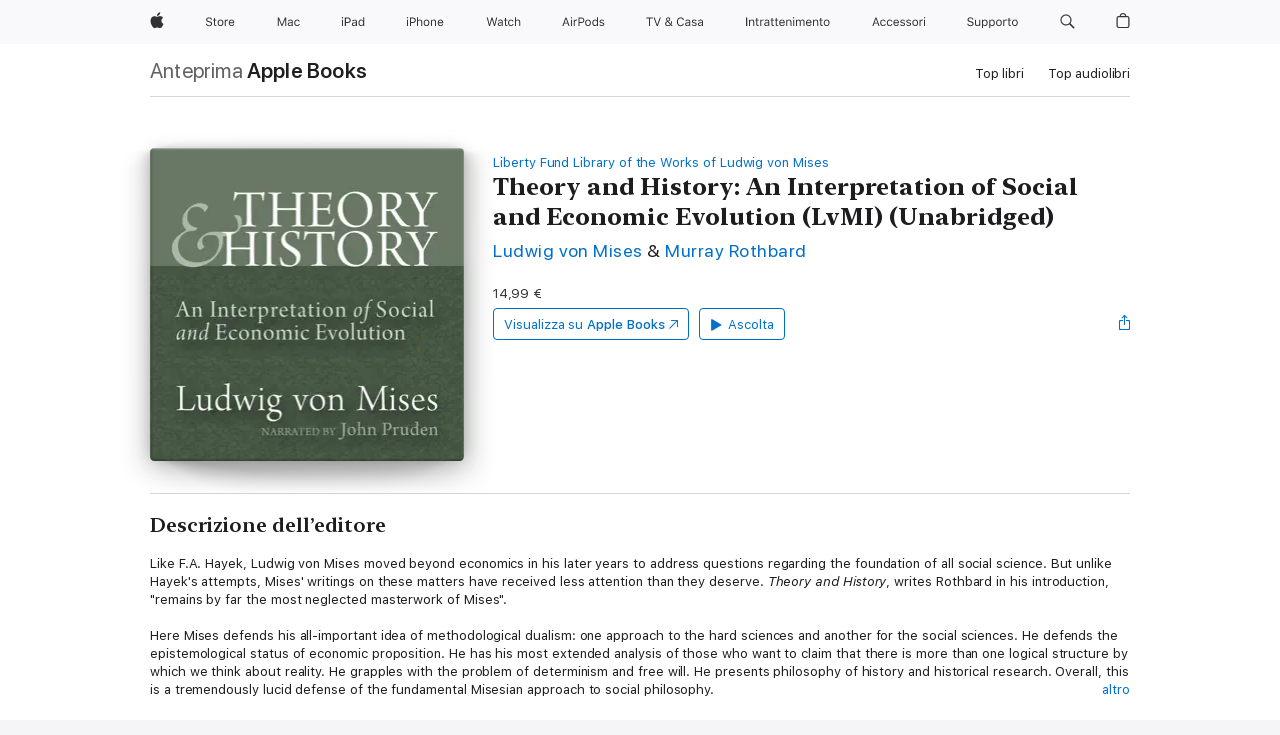

--- FILE ---
content_type: text/html
request_url: https://books.apple.com/it/audiobook/theory-and-history-an-interpretation-of/id1086218409
body_size: 39084
content:
<!DOCTYPE html><html  dir="ltr" lang="it-IT"><head>
    <meta charset="utf-8">
    <meta http-equiv="X-UA-Compatible" content="IE=edge">
    <meta name="viewport" content="width=device-width, initial-scale=1, viewport-fit=cover">
    <meta name="applicable-device" content="pc,mobile">

    <script id="perfkit">window.initialPageRequestTime = +new Date();</script>
    <link rel="preconnect" href="https://amp-api.books.apple.com" crossorigin="">
<link rel="preconnect" href="https://is1-ssl.mzstatic.com" crossorigin="">
<link rel="preconnect" href="https://is2-ssl.mzstatic.com" crossorigin="">
<link rel="preconnect" href="https://is3-ssl.mzstatic.com" crossorigin="">
<link rel="preconnect" href="https://is4-ssl.mzstatic.com" crossorigin="">
<link rel="preconnect" href="https://is5-ssl.mzstatic.com" crossorigin="">
<link rel="preconnect" href="https://xp.apple.com" crossorigin="">
<link rel="preconnect" href="https://js-cdn.music.apple.com" crossorigin="">
<link rel="preconnect" href="https://www.apple.com" crossorigin="">
    
<meta name="web-experience-app/config/environment" content="%7B%22appVersion%22%3A1%2C%22modulePrefix%22%3A%22web-experience-app%22%2C%22environment%22%3A%22production%22%2C%22rootURL%22%3A%22%2F%22%2C%22locationType%22%3A%22history-hash-router-scroll%22%2C%22historySupportMiddleware%22%3Atrue%2C%22EmberENV%22%3A%7B%22FEATURES%22%3A%7B%7D%2C%22EXTEND_PROTOTYPES%22%3A%7B%22Date%22%3Afalse%7D%2C%22_APPLICATION_TEMPLATE_WRAPPER%22%3Afalse%2C%22_DEFAULT_ASYNC_OBSERVERS%22%3Atrue%2C%22_JQUERY_INTEGRATION%22%3Afalse%2C%22_TEMPLATE_ONLY_GLIMMER_COMPONENTS%22%3Atrue%7D%2C%22APP%22%3A%7B%22PROGRESS_BAR_DELAY%22%3A3000%2C%22CLOCK_INTERVAL%22%3A1000%2C%22LOADING_SPINNER_SPY%22%3Atrue%2C%22BREAKPOINTS%22%3A%7B%22large%22%3A%7B%22min%22%3A1069%2C%22content%22%3A980%7D%2C%22medium%22%3A%7B%22min%22%3A735%2C%22max%22%3A1068%2C%22content%22%3A692%7D%2C%22small%22%3A%7B%22min%22%3A320%2C%22max%22%3A734%2C%22content%22%3A280%7D%7D%2C%22buildVariant%22%3A%22books%22%2C%22name%22%3A%22web-experience-app%22%2C%22version%22%3A%222548.0.0%2B0b472053%22%7D%2C%22MEDIA_API%22%3A%7B%22token%22%3A%22eyJhbGciOiJFUzI1NiIsInR5cCI6IkpXVCIsImtpZCI6IkNOM1dVNkVKTzEifQ.eyJpc3MiOiJOVjBTRVdHRlNSIiwiaWF0IjoxNzY0NzIyNzU2LCJleHAiOjE3NzE5ODAzNTYsInJvb3RfaHR0cHNfb3JpZ2luIjpbImFwcGxlLmNvbSJdfQ.Y-cFl9j5HGWR1S_YFqK_Hy1qwk1hW9aBvWtIfb4iDzMDCQO9JcdexCvQGzSRxWYIEXS3JtD3vpWxYDj3puQYsA%22%7D%2C%22i18n%22%3A%7B%22defaultLocale%22%3A%22en-gb%22%2C%22useDevLoc%22%3Afalse%2C%22pathToLocales%22%3A%22dist%2Flocales%22%7D%2C%22MEDIA_ARTWORK%22%3A%7B%22BREAKPOINTS%22%3A%7B%22large%22%3A%7B%22min%22%3A1069%2C%22content%22%3A980%7D%2C%22medium%22%3A%7B%22min%22%3A735%2C%22max%22%3A1068%2C%22content%22%3A692%7D%2C%22small%22%3A%7B%22min%22%3A320%2C%22max%22%3A734%2C%22content%22%3A280%7D%7D%7D%2C%22API%22%3A%7B%22BookHost%22%3A%22https%3A%2F%2Famp-api.books.apple.com%22%2C%22obcMetadataBaseUrl%22%3A%22%2Fapi%2Fbooks-metadata%22%2C%22globalElementsPath%22%3A%22%2Fglobal-elements%22%7D%2C%22fastboot%22%3A%7B%22hostWhitelist%22%3A%5B%7B%7D%5D%7D%2C%22ember-short-number%22%3A%7B%22locales%22%3A%5B%22ar-dz%22%2C%22ar-bh%22%2C%22ar-eg%22%2C%22ar-iq%22%2C%22ar-jo%22%2C%22ar-kw%22%2C%22ar-lb%22%2C%22ar-ly%22%2C%22ar-ma%22%2C%22ar-om%22%2C%22ar-qa%22%2C%22ar-sa%22%2C%22ar-sd%22%2C%22ar-sy%22%2C%22ar-tn%22%2C%22ar-ae%22%2C%22ar-ye%22%2C%22he-il%22%2C%22iw-il%22%2C%22ca-es%22%2C%22cs-cz%22%2C%22da-dk%22%2C%22de-ch%22%2C%22de-de%22%2C%22el-gr%22%2C%22en-au%22%2C%22en-ca%22%2C%22en-gb%22%2C%22en-us%22%2C%22es-419%22%2C%22es-es%22%2C%22es-mx%22%2C%22es-xl%22%2C%22et-ee%22%2C%22fi-fi%22%2C%22fr-ca%22%2C%22fr-fr%22%2C%22hi-in%22%2C%22hr-hr%22%2C%22hu-hu%22%2C%22id-id%22%2C%22is-is%22%2C%22it-it%22%2C%22iw-il%22%2C%22ja-jp%22%2C%22ko-kr%22%2C%22lt-lt%22%2C%22lv-lv%22%2C%22ms-my%22%2C%22nl-nl%22%2C%22no-no%22%2C%22no-nb%22%2C%22nb-no%22%2C%22pl-pl%22%2C%22pt-br%22%2C%22pt-pt%22%2C%22ro-ro%22%2C%22ru-ru%22%2C%22sk-sk%22%2C%22sv-se%22%2C%22th-th%22%2C%22tr-tr%22%2C%22uk-ua%22%2C%22vi-vi%22%2C%22vi-vn%22%2C%22zh-cn%22%2C%22zh-hans%22%2C%22zh-hans-cn%22%2C%22zh-hant%22%2C%22zh-hant-hk%22%2C%22zh-hant-tw%22%2C%22zh-hk%22%2C%22zh-tw%22%2C%22ar%22%2C%22ca%22%2C%22cs%22%2C%22da%22%2C%22de%22%2C%22el%22%2C%22en%22%2C%22es%22%2C%22fi%22%2C%22fr%22%2C%22he%22%2C%22hi%22%2C%22hr%22%2C%22hu%22%2C%22id%22%2C%22is%22%2C%22it%22%2C%22ja%22%2C%22ko%22%2C%22lt%22%2C%22lv%22%2C%22ms%22%2C%22nb%22%2C%22nl%22%2C%22no%22%2C%22pl%22%2C%22pt%22%2C%22ro%22%2C%22ru%22%2C%22sk%22%2C%22sv%22%2C%22th%22%2C%22tr%22%2C%22uk%22%2C%22vi%22%2C%22zh%22%5D%7D%2C%22ember-cli-mirage%22%3A%7B%22enabled%22%3Afalse%2C%22usingProxy%22%3Afalse%2C%22useDefaultPassthroughs%22%3Atrue%7D%2C%22BREAKPOINTS%22%3A%7B%22large%22%3A%7B%22min%22%3A1069%2C%22content%22%3A980%7D%2C%22medium%22%3A%7B%22min%22%3A735%2C%22max%22%3A1068%2C%22content%22%3A692%7D%2C%22small%22%3A%7B%22min%22%3A320%2C%22max%22%3A734%2C%22content%22%3A280%7D%7D%2C%22METRICS%22%3A%7B%22variant%22%3A%22web%22%2C%22baseFields%22%3A%7B%22appName%22%3A%22web-experience-app%22%2C%22constraintProfiles%22%3A%5B%22AMPWeb%22%5D%7D%2C%22clickstream%22%3A%7B%22enabled%22%3Atrue%2C%22topic%22%3A%5B%22xp_amp_web_exp%22%5D%2C%22autoTrackClicks%22%3Atrue%7D%2C%22performance%22%3A%7B%22enabled%22%3Atrue%2C%22topic%22%3A%22xp_amp_bookstore_perf%22%7D%7D%2C%22MEDIA_SHELF%22%3A%7B%22GRID_CONFIG%22%3A%7B%22books-brick-row%22%3A%7B%22small%22%3A1%2C%22medium%22%3A2%2C%22large%22%3A3%7D%2C%22story%22%3A%7B%22small%22%3A1%2C%22medium%22%3A2%2C%22large%22%3A3%7D%2C%22small-brick%22%3A%7B%22small%22%3A1%2C%22medium%22%3A2%2C%22large%22%3A3%7D%2C%22editorial-lockup-large%22%3A%7B%22small%22%3A1%2C%22medium%22%3A2%2C%22large%22%3A2%7D%2C%22editorial-lockup-medium%22%3A%7B%22small%22%3A1%2C%22medium%22%3A2%2C%22large%22%3A3%7D%2C%22large-brick%22%3A%7B%22small%22%3A1%2C%22medium%22%3A1%2C%22large%22%3A2%7D%2C%22lockup-small%22%3A%7B%22small%22%3A1%2C%22medium%22%3A2%2C%22large%22%3A3%7D%2C%22lockup-large%22%3A%7B%22small%22%3A1%2C%22medium%22%3A3%2C%22large%22%3A4%7D%2C%22posters%22%3A%7B%22small%22%3A1%2C%22medium%22%3A1%2C%22large%22%3A2%7D%2C%22breakout-large%22%3A%7B%22small%22%3A1%2C%22medium%22%3A1%2C%22large%22%3A1%7D%7D%2C%22BREAKPOINTS%22%3A%7B%22large%22%3A%7B%22min%22%3A1069%2C%22content%22%3A980%7D%2C%22medium%22%3A%7B%22min%22%3A735%2C%22max%22%3A1068%2C%22content%22%3A692%7D%2C%22small%22%3A%7B%22min%22%3A320%2C%22max%22%3A734%2C%22content%22%3A280%7D%7D%7D%2C%22SASSKIT_GENERATOR%22%3A%7B%22VIEWPORT_CONFIG%22%3A%7B%22BREAKPOINTS%22%3A%7B%22large%22%3A%7B%22min%22%3A1069%2C%22content%22%3A980%7D%2C%22medium%22%3A%7B%22min%22%3A735%2C%22max%22%3A1068%2C%22content%22%3A692%7D%2C%22small%22%3A%7B%22min%22%3A320%2C%22max%22%3A734%2C%22content%22%3A280%7D%7D%7D%7D%2C%22features%22%3A%7B%22BUILD_VARIANT_APPS%22%3Afalse%2C%22BUILD_VARIANT_BOOKS%22%3Atrue%2C%22BUILD_VARIANT_FITNESS%22%3Afalse%2C%22BUILD_VARIANT_PODCASTS%22%3Afalse%2C%22BUILD_VARIANT_ITUNES%22%3Afalse%2C%22TV%22%3Afalse%2C%22PODCASTS%22%3Afalse%2C%22BOOKS%22%3Atrue%2C%22APPS%22%3Afalse%2C%22ARTISTS%22%3Afalse%2C%22DEEPLINK_ROUTE%22%3Afalse%2C%22EMBER_DATA%22%3Afalse%2C%22CHARTS%22%3Atrue%2C%22FITNESS%22%3Afalse%2C%22SHARE_UI%22%3Atrue%2C%22SEPARATE_RTL_STYLESHEET%22%3Atrue%7D%2C%22%40amp%2Fember-ui-global-elements%22%3A%7B%22useFooterWithoutRefundLink%22%3Atrue%7D%2C%22ember-cli-content-security-policy%22%3A%7B%22policy%22%3A%22upgrade-insecure-requests%20%3B%20default-src%20'none'%3B%20img-src%20'self'%20https%3A%2F%2F*.apple.com%20https%3A%2F%2F*.mzstatic.com%20data%3A%3B%20style-src%20'self'%20https%3A%2F%2F*.apple.com%20'unsafe-inline'%3B%20font-src%20'self'%20https%3A%2F%2F*.apple.com%3B%20media-src%20'self'%20https%3A%2F%2F*.apple.com%20blob%3A%3B%20connect-src%20'self'%20https%3A%2F%2F*.apple.com%20https%3A%2F%2F*.mzstatic.com%3B%20script-src%20'self'%20https%3A%2F%2F*.apple.com%20'unsafe-eval'%20'sha256-4ywTGAe4rEpoHt8XkjbkdOWklMJ%2F1Py%2Fx6b3%2FaGbtSQ%3D'%3B%20frame-src%20'self'%20https%3A%2F%2F*.apple.com%20itmss%3A%20itms-appss%3A%20itms-bookss%3A%20itms-itunesus%3A%20itms-messagess%3A%20itms-podcasts%3A%20itms-watchs%3A%20macappstores%3A%20musics%3A%20apple-musics%3A%20podcasts%3A%20videos%3A%3B%22%2C%22reportOnly%22%3Afalse%7D%2C%22exportApplicationGlobal%22%3Afalse%7D">
<!-- EMBER_CLI_FASTBOOT_TITLE --><link rel="stylesheet preload" name="fonts" href="//www.apple.com/wss/fonts?families=SF+Pro,v2|SF+Pro+Icons,v1|SF+Pro+Rounded,v1|New+York+Small,v1|New+York+Medium,v1" as="style"><link rel="stylesheet" type="text/css" href="https://www.apple.com/api-www/global-elements/global-header/v1/assets/globalheader.css" data-global-elements-nav-styles>
<link rel="stylesheet" type="text/css" href="/global-elements/2426.0.0/it_IT/ac-global-footer.ec11165b7046eeda9654515512b0e174.css" data-global-elements-footer-styles>
<meta name="ac-gn-search-suggestions-enabled" content="false"/>
<meta name="globalnav-search-suggestions-enabled" content="false"/>
    <title>
      ‎Theory and History: An Interpretation of Social and Economic Evolution (LvMI) (Unabridged) di Ludwig von Mises &amp; Murray Rothbard su Apple Books
    </title>
      <meta name="keywords" content="ascolta, Theory and History: An Interpretation of Social and Economic Evolution (LvMI) (Unabridged), scarica, audiolibri, apple books">

      <meta name="description" content="Like F.A. Hayek, Ludwig von Mises moved beyond economics in his later years to address questions regarding the foundation of all social science. But unlike Hayek's attempts, Mises' writings on these matters have received less attention than they deserve. <i>Theory and History</i>, writes Rothbard in…">

<!---->
      <link rel="canonical" href="https://books.apple.com/it/audiobook/theory-and-history-an-interpretation-of/id1086218409">

      <link rel="icon" sizes="48x48" href="https://books.apple.com/assets/images/favicon/favicon-books-48-a8eb8171a8d912ed29d99e7a134953d3.png" type="image/png">

<!---->
<!---->
      <meta name="apple:content_id" content="1086218409">

<!---->
      <script name="schema:audiobook" type="application/ld+json">
        {"@context":"http://schema.org","@type":"Audiobook","additionalType":"Product","author":"Ludwig von Mises &amp; Murray Rothbard","datePublished":"2016-02-12T00:00:00.000Z","description":"Like F.A. Hayek, Ludwig von Mises moved beyond economics in his later years to address questions regarding the foundation of all social science. But unlike Hayek's attempts, Mises' writings on these matters have received less attention than they deserve. &lt;i&gt;Theory and History&lt;/i&gt;, writes Rothbard in…","duration":"PT11H9S","genre":"Storia","image":"https://is1-ssl.mzstatic.com/image/thumb/Music69/v4/b7/46/8e/b7468e39-0e6f-537e-47d6-a4c37855f00b/rm_image.jpg/1200x630wp.png","name":"Theory and History: An Interpretation of Social and Economic Evolution (LvMI) (Unabridged)","provider":"Ludwig von Mises Institute","readBy":"John Pruden","thumbnailUrl":["https://is1-ssl.mzstatic.com/image/thumb/Music69/v4/b7/46/8e/b7468e39-0e6f-537e-47d6-a4c37855f00b/rm_image.jpg/1200x675wf.jpg","https://is1-ssl.mzstatic.com/image/thumb/Music69/v4/b7/46/8e/b7468e39-0e6f-537e-47d6-a4c37855f00b/rm_image.jpg/1200x900wf.jpg","https://is1-ssl.mzstatic.com/image/thumb/Music69/v4/b7/46/8e/b7468e39-0e6f-537e-47d6-a4c37855f00b/rm_image.jpg/1200x1200wf.jpg"],"isPartof":{"@type":"AudiobookSeries","name":"Liberty Fund Library of the Works of Ludwig von Mises"},"offers":{"@type":"Offer","price":14.99,"priceCurrency":"EUR","hasMerchantReturnPolicy":{"@type":"MerchantReturnPolicy","returnPolicyCategory":"https://schema.org/MerchantReturnNotPermitted","merchantReturnDays":0}}}
      </script>

        <meta property="al:ios:app_store_id" content="364709193">
        <meta property="al:ios:app_name" content="Apple Books">

        <meta property="og:title" content="‎Theory and History: An Interpretation of Social and Economic Evolution (LvMI) (Unabridged)">
        <meta property="og:description" content="‎Storia · 2016">
        <meta property="og:site_name" content="Apple Books">
        <meta property="og:url" content="https://books.apple.com/it/audiobook/theory-and-history-an-interpretation-of/id1086218409">
        <meta property="og:image" content="https://is1-ssl.mzstatic.com/image/thumb/Music69/v4/b7/46/8e/b7468e39-0e6f-537e-47d6-a4c37855f00b/rm_image.jpg/1200x630wp.png">
        <meta property="og:image:alt" content="Theory and History: An Interpretation of Social and Economic Evolution (LvMI) (Unabridged) di Ludwig von Mises &amp; Murray Rothbard su Apple Books">
        <meta property="og:image:type" content="image/png">
        <meta property="og:image:width" content="1200">
        <meta property="og:image:height" content="630">
        <meta property="og:image:secure_url" content="https://is1-ssl.mzstatic.com/image/thumb/Music69/v4/b7/46/8e/b7468e39-0e6f-537e-47d6-a4c37855f00b/rm_image.jpg/1200x630wp.png">
        <meta property="og:locale" content="it_IT">

        <meta name="twitter:title" content="‎Theory and History: An Interpretation of Social and Economic Evolution (LvMI) (Unabridged)">
        <meta name="twitter:description" content="‎Storia · 2016">
        <meta name="twitter:site" content="@AppleBooks">
        <meta name="twitter:card" content="summary_large_image">
        <meta name="twitter:image" content="https://is1-ssl.mzstatic.com/image/thumb/Music69/v4/b7/46/8e/b7468e39-0e6f-537e-47d6-a4c37855f00b/rm_image.jpg/1200x600wp.png">
        <meta name="twitter:image:alt" content="Theory and History: An Interpretation of Social and Economic Evolution (LvMI) (Unabridged) di Ludwig von Mises &amp; Murray Rothbard su Apple Books">

<!---->
    <meta name="version" content="2548.0.0">
    <!-- @@HEAD@@ -->
    <script src="https://js-cdn.music.apple.com/musickit/v2/amp/musickit.js?t=1764722790239"></script>

    <link integrity="" rel="stylesheet" href="/assets/web-experience-app-real-f1ca40148188f63f7dd2cd7d4d6d7e05.css" data-rtl="/assets/web-experience-rtl-app-dc89d135bf4a79beed79bacafc906bdf.css">

    
  </head>
  <body class="no-js no-touch globalnav-scrim">
    <script type="x/boundary" id="fastboot-body-start"></script><div id="globalheader"><aside id="globalmessage-segment" lang="it-IT" dir="ltr" class="globalmessage-segment"><ul data-strings="{&quot;view&quot;:&quot;Home page store {%STOREFRONT%}&quot;,&quot;segments&quot;:{&quot;smb&quot;:&quot;Store Business &#x2013; home&quot;,&quot;eduInd&quot;:&quot;Store Education &#x2013; home&quot;,&quot;other&quot;:&quot;Store &#x2013; home&quot;},&quot;exit&quot;:&quot;Esci&quot;}" class="globalmessage-segment-content"></ul></aside><nav id="globalnav" lang="it-IT" dir="ltr" aria-label="Globale" data-analytics-element-engagement-start="globalnav:onFlyoutOpen" data-analytics-element-engagement-end="globalnav:onFlyoutClose" data-store-api="https://www.apple.com/[storefront]/shop/bag/status" data-analytics-activitymap-region-id="global nav" data-analytics-region="global nav" class="globalnav no-js   "><div class="globalnav-content"><div class="globalnav-item globalnav-menuback"><button aria-label="Menu principale" class="globalnav-menuback-button"><span class="globalnav-chevron-icon"><svg height="48" viewbox="0 0 9 48" width="9" xmlns="http://www.w3.org/2000/svg"><path d="m1.5618 24.0621 6.5581-6.4238c.2368-.2319.2407-.6118.0088-.8486-.2324-.2373-.6123-.2407-.8486-.0088l-7 6.8569c-.1157.1138-.1807.2695-.1802.4316.001.1621.0674.3174.1846.4297l7 6.7241c.1162.1118.2661.1675.4155.1675.1577 0 .3149-.062.4326-.1846.2295-.2388.2222-.6187-.0171-.8481z"/></svg></span></button></div><ul id="globalnav-list" class="globalnav-list"><li data-analytics-element-engagement="globalnav hover - apple" class="
				globalnav-item
				globalnav-item-apple
				
				
			"><a href="https://www.apple.com/it/" data-globalnav-item-name="apple" data-analytics-title="apple home" aria-label="Apple" class="globalnav-link globalnav-link-apple"><span class="globalnav-image-regular globalnav-link-image"><svg height="44" viewbox="0 0 14 44" width="14" xmlns="http://www.w3.org/2000/svg"><path d="m13.0729 17.6825a3.61 3.61 0 0 0 -1.7248 3.0365 3.5132 3.5132 0 0 0 2.1379 3.2223 8.394 8.394 0 0 1 -1.0948 2.2618c-.6816.9812-1.3943 1.9623-2.4787 1.9623s-1.3633-.63-2.613-.63c-1.2187 0-1.6525.6507-2.644.6507s-1.6834-.9089-2.4787-2.0243a9.7842 9.7842 0 0 1 -1.6628-5.2776c0-3.0984 2.014-4.7405 3.9969-4.7405 1.0535 0 1.9314.6919 2.5924.6919.63 0 1.6112-.7333 2.8092-.7333a3.7579 3.7579 0 0 1 3.1604 1.5802zm-3.7284-2.8918a3.5615 3.5615 0 0 0 .8469-2.22 1.5353 1.5353 0 0 0 -.031-.32 3.5686 3.5686 0 0 0 -2.3445 1.2084 3.4629 3.4629 0 0 0 -.8779 2.1585 1.419 1.419 0 0 0 .031.2892 1.19 1.19 0 0 0 .2169.0207 3.0935 3.0935 0 0 0 2.1586-1.1368z"/></svg></span><span class="globalnav-image-compact globalnav-link-image"><svg height="48" viewbox="0 0 17 48" width="17" xmlns="http://www.w3.org/2000/svg"><path d="m15.5752 19.0792a4.2055 4.2055 0 0 0 -2.01 3.5376 4.0931 4.0931 0 0 0 2.4908 3.7542 9.7779 9.7779 0 0 1 -1.2755 2.6351c-.7941 1.1431-1.6244 2.2862-2.8878 2.2862s-1.5883-.734-3.0443-.734c-1.42 0-1.9252.7581-3.08.7581s-1.9611-1.0589-2.8876-2.3584a11.3987 11.3987 0 0 1 -1.9373-6.1487c0-3.61 2.3464-5.523 4.6566-5.523 1.2274 0 2.25.8062 3.02.8062.734 0 1.8771-.8543 3.2729-.8543a4.3778 4.3778 0 0 1 3.6822 1.841zm-6.8586-2.0456a1.3865 1.3865 0 0 1 -.2527-.024 1.6557 1.6557 0 0 1 -.0361-.337 4.0341 4.0341 0 0 1 1.0228-2.5148 4.1571 4.1571 0 0 1 2.7314-1.4078 1.7815 1.7815 0 0 1 .0361.373 4.1487 4.1487 0 0 1 -.9867 2.587 3.6039 3.6039 0 0 1 -2.5148 1.3236z"/></svg></span><span class="globalnav-link-text">Apple</span></a></li><li data-topnav-flyout-item="menu" data-topnav-flyout-label="Menu" role="none" class="globalnav-item globalnav-menu"><div data-topnav-flyout="menu" class="globalnav-flyout"><div class="globalnav-menu-list"><div data-analytics-element-engagement="globalnav hover - store" class="
				globalnav-item
				globalnav-item-store
				globalnav-item-menu
				
			"><ul role="none" class="globalnav-submenu-trigger-group"><li class="globalnav-submenu-trigger-item"><a href="https://www.apple.com/it/shop/goto/store" data-globalnav-item-name="store" data-topnav-flyout-trigger-compact data-analytics-title="store" data-analytics-element-engagement="hover - store" aria-label="Store" class="globalnav-link globalnav-submenu-trigger-link globalnav-link-store"><span class="globalnav-link-text-container"><span class="globalnav-image-regular globalnav-link-image"><svg height="44" viewbox="0 0 30 44" width="30" xmlns="http://www.w3.org/2000/svg"><path d="m26.5679 20.4629c1.002 0 1.67.738 1.693 1.857h-3.48c.076-1.119.779-1.857 1.787-1.857zm2.754 2.672v-.387c0-1.963-1.037-3.176-2.742-3.176-1.735 0-2.848 1.289-2.848 3.276 0 1.998 1.096 3.263 2.848 3.263 1.383 0 2.367-.668 2.66-1.746h-1.008c-.264.557-.814.856-1.629.856-1.072 0-1.769-.791-1.822-2.039v-.047zm-9.547-3.451h.96v.937h.094c.188-.615.914-1.049 1.752-1.049.164 0 .375.012.504.03v1.007c-.082-.023-.445-.058-.644-.058-.961 0-1.659 1.098-1.659 1.535v3.914h-1.007zm-4.27 5.519c-1.195 0-1.869-.867-1.869-2.361 0-1.5.674-2.361 1.869-2.361 1.196 0 1.87.861 1.87 2.361 0 1.494-.674 2.361-1.87 2.361zm0-5.631c-1.798 0-2.912 1.237-2.912 3.27 0 2.027 1.114 3.269 2.912 3.269 1.799 0 2.913-1.242 2.913-3.269 0-2.033-1.114-3.27-2.913-3.27zm-5.478-1.475v1.635h1.407v.843h-1.407v3.575c0 .744.282 1.06.938 1.06.182 0 .281-.006.469-.023v.849c-.199.035-.393.059-.592.059-1.301 0-1.822-.481-1.822-1.688v-3.832h-1.02v-.843h1.02v-1.635zm-8.103 5.694c.129.885.973 1.447 2.174 1.447 1.137 0 1.975-.615 1.975-1.453 0-.72-.527-1.177-1.693-1.47l-1.084-.282c-1.53-.386-2.192-1.078-2.192-2.279 0-1.436 1.201-2.408 2.988-2.408 1.635 0 2.854.972 2.942 2.338h-1.061c-.146-.867-.861-1.383-1.916-1.383-1.125 0-1.869.562-1.869 1.418 0 .662.463 1.043 1.629 1.342l.885.234c1.752.439 2.455 1.119 2.455 2.361 0 1.553-1.225 2.543-3.158 2.543-1.793 0-3.03-.949-3.141-2.408z"/></svg></span><span class="globalnav-link-text">Store</span></span></a></li></ul></div><div data-analytics-element-engagement="globalnav hover - mac" class="
				globalnav-item
				globalnav-item-mac
				globalnav-item-menu
				
			"><ul role="none" class="globalnav-submenu-trigger-group"><li class="globalnav-submenu-trigger-item"><a href="https://www.apple.com/it/mac/" data-globalnav-item-name="mac" data-topnav-flyout-trigger-compact data-analytics-title="mac" data-analytics-element-engagement="hover - mac" aria-label="Mac" class="globalnav-link globalnav-submenu-trigger-link globalnav-link-mac"><span class="globalnav-link-text-container"><span class="globalnav-image-regular globalnav-link-image"><svg height="44" viewbox="0 0 23 44" width="23" xmlns="http://www.w3.org/2000/svg"><path d="m8.1558 25.9987v-6.457h-.0703l-2.666 6.457h-.8907l-2.666-6.457h-.0703v6.457h-.9844v-8.4551h1.2246l2.8945 7.0547h.0938l2.8945-7.0547h1.2246v8.4551zm2.5166-1.7696c0-1.1309.832-1.7812 2.3027-1.8691l1.8223-.1113v-.5742c0-.7793-.4863-1.207-1.4297-1.207-.7559 0-1.2832.2871-1.4238.7852h-1.0195c.1348-1.0137 1.1309-1.6816 2.4785-1.6816 1.541 0 2.4023.791 2.4023 2.1035v4.3242h-.9609v-.9318h-.0938c-.4102.6738-1.1016 1.043-1.9453 1.043-1.2246 0-2.1328-.7266-2.1328-1.8809zm4.125-.5859v-.5801l-1.6992.1113c-.9609.0645-1.3828.3984-1.3828 1.0312 0 .6445.5449 1.0195 1.2773 1.0195 1.0371.0001 1.8047-.6796 1.8047-1.5819zm6.958-2.0273c-.1641-.627-.7207-1.1367-1.6289-1.1367-1.1367 0-1.8516.9082-1.8516 2.3379 0 1.459.7266 2.3848 1.8516 2.3848.8496 0 1.4414-.3926 1.6289-1.1074h1.0195c-.1816 1.1602-1.125 2.0156-2.6426 2.0156-1.7695 0-2.9004-1.2832-2.9004-3.293 0-1.9688 1.125-3.2461 2.8945-3.2461 1.5352 0 2.4727.9199 2.6484 2.0449z"/></svg></span><span class="globalnav-link-text">Mac</span></span></a></li></ul></div><div data-analytics-element-engagement="globalnav hover - ipad" class="
				globalnav-item
				globalnav-item-ipad
				globalnav-item-menu
				
			"><ul role="none" class="globalnav-submenu-trigger-group"><li class="globalnav-submenu-trigger-item"><a href="https://www.apple.com/it/ipad/" data-globalnav-item-name="ipad" data-topnav-flyout-trigger-compact data-analytics-title="ipad" data-analytics-element-engagement="hover - ipad" aria-label="iPad" class="globalnav-link globalnav-submenu-trigger-link globalnav-link-ipad"><span class="globalnav-link-text-container"><span class="globalnav-image-regular globalnav-link-image"><svg height="44" viewbox="0 0 24 44" width="24" xmlns="http://www.w3.org/2000/svg"><path d="m14.9575 23.7002c0 .902-.768 1.582-1.805 1.582-.732 0-1.277-.375-1.277-1.02 0-.632.422-.966 1.383-1.031l1.699-.111zm-1.395-4.072c-1.347 0-2.343.668-2.478 1.681h1.019c.141-.498.668-.785 1.424-.785.944 0 1.43.428 1.43 1.207v.574l-1.822.112c-1.471.088-2.303.738-2.303 1.869 0 1.154.908 1.881 2.133 1.881.844 0 1.535-.369 1.945-1.043h.094v.931h.961v-4.324c0-1.312-.862-2.103-2.403-2.103zm6.769 5.575c-1.155 0-1.846-.885-1.846-2.361 0-1.471.697-2.362 1.846-2.362 1.142 0 1.857.914 1.857 2.362 0 1.459-.709 2.361-1.857 2.361zm1.834-8.027v3.503h-.088c-.358-.691-1.102-1.107-1.981-1.107-1.605 0-2.654 1.289-2.654 3.27 0 1.986 1.037 3.269 2.654 3.269.873 0 1.623-.416 2.022-1.119h.093v1.008h.961v-8.824zm-15.394 4.869h-1.863v-3.563h1.863c1.225 0 1.899.639 1.899 1.799 0 1.119-.697 1.764-1.899 1.764zm.276-4.5h-3.194v8.455h1.055v-3.018h2.127c1.588 0 2.719-1.119 2.719-2.701 0-1.611-1.108-2.736-2.707-2.736zm-6.064 8.454h1.008v-6.316h-1.008zm-.199-8.237c0-.387.316-.704.703-.704s.703.317.703.704c0 .386-.316.703-.703.703s-.703-.317-.703-.703z"/></svg></span><span class="globalnav-link-text">iPad</span></span></a></li></ul></div><div data-analytics-element-engagement="globalnav hover - iphone" class="
				globalnav-item
				globalnav-item-iphone
				globalnav-item-menu
				
			"><ul role="none" class="globalnav-submenu-trigger-group"><li class="globalnav-submenu-trigger-item"><a href="https://www.apple.com/it/iphone/" data-globalnav-item-name="iphone" data-topnav-flyout-trigger-compact data-analytics-title="iphone" data-analytics-element-engagement="hover - iphone" aria-label="iPhone" class="globalnav-link globalnav-submenu-trigger-link globalnav-link-iphone"><span class="globalnav-link-text-container"><span class="globalnav-image-regular globalnav-link-image"><svg height="44" viewbox="0 0 38 44" width="38" xmlns="http://www.w3.org/2000/svg"><path d="m32.7129 22.3203h3.48c-.023-1.119-.691-1.857-1.693-1.857-1.008 0-1.711.738-1.787 1.857zm4.459 2.045c-.293 1.078-1.277 1.746-2.66 1.746-1.752 0-2.848-1.266-2.848-3.264 0-1.986 1.113-3.275 2.848-3.275 1.705 0 2.742 1.213 2.742 3.176v.386h-4.541v.047c.053 1.248.75 2.039 1.822 2.039.815 0 1.366-.298 1.629-.855zm-12.282-4.682h.961v.996h.094c.316-.697.932-1.107 1.898-1.107 1.418 0 2.209.838 2.209 2.338v4.09h-1.007v-3.844c0-1.137-.481-1.676-1.489-1.676s-1.658.674-1.658 1.781v3.739h-1.008zm-2.499 3.158c0-1.5-.674-2.361-1.869-2.361-1.196 0-1.87.861-1.87 2.361 0 1.495.674 2.362 1.87 2.362 1.195 0 1.869-.867 1.869-2.362zm-4.782 0c0-2.033 1.114-3.269 2.913-3.269 1.798 0 2.912 1.236 2.912 3.269 0 2.028-1.114 3.27-2.912 3.27-1.799 0-2.913-1.242-2.913-3.27zm-6.636-5.666h1.008v3.504h.093c.317-.697.979-1.107 1.946-1.107 1.336 0 2.179.855 2.179 2.338v4.09h-1.007v-3.844c0-1.119-.504-1.676-1.459-1.676-1.131 0-1.752.715-1.752 1.781v3.739h-1.008zm-6.015 4.87h1.863c1.202 0 1.899-.645 1.899-1.764 0-1.16-.674-1.799-1.899-1.799h-1.863zm2.139-4.5c1.599 0 2.707 1.125 2.707 2.736 0 1.582-1.131 2.701-2.719 2.701h-2.127v3.018h-1.055v-8.455zm-6.114 8.454h1.008v-6.316h-1.008zm-.2-8.238c0-.386.317-.703.703-.703.387 0 .704.317.704.703 0 .387-.317.704-.704.704-.386 0-.703-.317-.703-.704z"/></svg></span><span class="globalnav-link-text">iPhone</span></span></a></li></ul></div><div data-analytics-element-engagement="globalnav hover - watch" class="
				globalnav-item
				globalnav-item-watch
				globalnav-item-menu
				
			"><ul role="none" class="globalnav-submenu-trigger-group"><li class="globalnav-submenu-trigger-item"><a href="https://www.apple.com/it/watch/" data-globalnav-item-name="watch" data-topnav-flyout-trigger-compact data-analytics-title="watch" data-analytics-element-engagement="hover - watch" aria-label="Watch" class="globalnav-link globalnav-submenu-trigger-link globalnav-link-watch"><span class="globalnav-link-text-container"><span class="globalnav-image-regular globalnav-link-image"><svg height="44" viewbox="0 0 35 44" width="35" xmlns="http://www.w3.org/2000/svg"><path d="m28.9819 17.1758h1.008v3.504h.094c.316-.697.978-1.108 1.945-1.108 1.336 0 2.18.856 2.18 2.338v4.09h-1.008v-3.844c0-1.119-.504-1.675-1.459-1.675-1.131 0-1.752.715-1.752 1.781v3.738h-1.008zm-2.42 4.441c-.164-.627-.721-1.136-1.629-1.136-1.137 0-1.852.908-1.852 2.338 0 1.459.727 2.384 1.852 2.384.849 0 1.441-.392 1.629-1.107h1.019c-.182 1.16-1.125 2.016-2.642 2.016-1.77 0-2.901-1.284-2.901-3.293 0-1.969 1.125-3.247 2.895-3.247 1.535 0 2.472.92 2.648 2.045zm-6.533-3.568v1.635h1.407v.844h-1.407v3.574c0 .744.282 1.06.938 1.06.182 0 .281-.006.469-.023v.85c-.2.035-.393.058-.592.058-1.301 0-1.822-.48-1.822-1.687v-3.832h-1.02v-.844h1.02v-1.635zm-4.2 5.596v-.58l-1.699.111c-.961.064-1.383.398-1.383 1.031 0 .645.545 1.02 1.277 1.02 1.038 0 1.805-.68 1.805-1.582zm-4.125.586c0-1.131.832-1.782 2.303-1.869l1.822-.112v-.574c0-.779-.486-1.207-1.43-1.207-.755 0-1.283.287-1.423.785h-1.02c.135-1.014 1.131-1.682 2.479-1.682 1.541 0 2.402.792 2.402 2.104v4.324h-.961v-.931h-.094c-.41.673-1.101 1.043-1.945 1.043-1.225 0-2.133-.727-2.133-1.881zm-7.684 1.769h-.996l-2.303-8.455h1.101l1.682 6.873h.07l1.893-6.873h1.066l1.893 6.873h.07l1.682-6.873h1.101l-2.302 8.455h-.996l-1.946-6.674h-.07z"/></svg></span><span class="globalnav-link-text">Watch</span></span></a></li></ul></div><div data-analytics-element-engagement="globalnav hover - airpods" class="
				globalnav-item
				globalnav-item-airpods
				globalnav-item-menu
				
			"><ul role="none" class="globalnav-submenu-trigger-group"><li class="globalnav-submenu-trigger-item"><a href="https://www.apple.com/it/airpods/" data-globalnav-item-name="airpods" data-topnav-flyout-trigger-compact data-analytics-title="airpods" data-analytics-element-engagement="hover - airpods" aria-label="AirPods" class="globalnav-link globalnav-submenu-trigger-link globalnav-link-airpods"><span class="globalnav-link-text-container"><span class="globalnav-image-regular globalnav-link-image"><svg height="44" viewbox="0 0 43 44" width="43" xmlns="http://www.w3.org/2000/svg"><path d="m11.7153 19.6836h.961v.937h.094c.187-.615.914-1.048 1.752-1.048.164 0 .375.011.504.029v1.008c-.082-.024-.446-.059-.645-.059-.961 0-1.658.645-1.658 1.535v3.914h-1.008zm28.135-.111c1.324 0 2.244.656 2.379 1.693h-.996c-.135-.504-.627-.838-1.389-.838-.75 0-1.336.381-1.336.943 0 .434.352.704 1.096.885l.973.235c1.189.287 1.763.802 1.763 1.711 0 1.13-1.095 1.91-2.531 1.91-1.406 0-2.373-.674-2.484-1.723h1.037c.17.533.674.873 1.482.873.85 0 1.459-.404 1.459-.984 0-.434-.328-.727-1.002-.891l-1.084-.264c-1.183-.287-1.722-.796-1.722-1.71 0-1.049 1.013-1.84 2.355-1.84zm-6.665 5.631c-1.155 0-1.846-.885-1.846-2.362 0-1.471.697-2.361 1.846-2.361 1.142 0 1.857.914 1.857 2.361 0 1.459-.709 2.362-1.857 2.362zm1.834-8.028v3.504h-.088c-.358-.691-1.102-1.107-1.981-1.107-1.605 0-2.654 1.289-2.654 3.269 0 1.987 1.037 3.27 2.654 3.27.873 0 1.623-.416 2.022-1.119h.094v1.007h.961v-8.824zm-9.001 8.028c-1.195 0-1.869-.868-1.869-2.362 0-1.5.674-2.361 1.869-2.361 1.196 0 1.869.861 1.869 2.361 0 1.494-.673 2.362-1.869 2.362zm0-5.631c-1.799 0-2.912 1.236-2.912 3.269 0 2.028 1.113 3.27 2.912 3.27s2.912-1.242 2.912-3.27c0-2.033-1.113-3.269-2.912-3.269zm-17.071 6.427h1.008v-6.316h-1.008zm-.199-8.238c0-.387.317-.703.703-.703.387 0 .703.316.703.703s-.316.703-.703.703c-.386 0-.703-.316-.703-.703zm-6.137 4.922 1.324-3.773h.093l1.325 3.773zm1.892-5.139h-1.043l-3.117 8.455h1.107l.85-2.42h3.363l.85 2.42h1.107zm14.868 4.5h-1.864v-3.562h1.864c1.224 0 1.898.639 1.898 1.799 0 1.119-.697 1.763-1.898 1.763zm.275-4.5h-3.193v8.455h1.054v-3.017h2.127c1.588 0 2.719-1.119 2.719-2.701 0-1.612-1.107-2.737-2.707-2.737z"/></svg></span><span class="globalnav-link-text">AirPods</span></span></a></li></ul></div><div data-analytics-element-engagement="globalnav hover - tv-home" class="
				globalnav-item
				globalnav-item-tv-home
				globalnav-item-menu
				
			"><ul role="none" class="globalnav-submenu-trigger-group"><li class="globalnav-submenu-trigger-item"><a href="https://www.apple.com/it/tv-home/" data-globalnav-item-name="tv-home" data-topnav-flyout-trigger-compact data-analytics-title="tv &amp; home" data-analytics-element-engagement="hover - tv &amp; home" aria-label="TV &amp; Casa" class="globalnav-link globalnav-submenu-trigger-link globalnav-link-tv-home"><span class="globalnav-link-text-container"><span class="globalnav-image-regular globalnav-link-image"><svg height="44" viewbox="0 0 57 44" width="57" xmlns="http://www.w3.org/2000/svg"><path d="m2.9754 26v-7.5059h-2.7246v-.9492h6.5039v.9492h-2.7246v7.5059zm7.7314 0-3.1172-8.4551h1.1074l2.4844 7.0898h.0938l2.4844-7.0898h1.1074l-3.1172 8.4551zm13.981-.8438c-.7207.6328-1.7109 1.002-2.7363 1.002-1.6816 0-2.8594-.9961-2.8594-2.4141 0-1.002.5449-1.7637 1.6758-2.3613.0762-.0352.2344-.1172.3281-.1641-.7793-.8203-1.0605-1.3652-1.0605-1.9805 0-1.084.9199-1.8926 2.1562-1.8926 1.248 0 2.1562.7969 2.1562 1.9043 0 .8672-.5215 1.5-1.8281 2.1855l2.1152 2.2734c.2637-.5273.3984-1.2188.3984-2.2734v-.1465h.9844v.1523c0 1.3125-.2344 2.2676-.6973 2.9824l1.4708 1.5764h-1.3242zm-4.541-1.4824c0 .9492.7676 1.5938 1.8984 1.5938.7676 0 1.5586-.3047 2.0215-.791l-2.3906-2.6133c-.0645.0234-.2168.0996-.2988.1406-.8145.4219-1.2305 1.0078-1.2305 1.6699zm3.2109-4.3886c0-.6562-.4746-1.1016-1.1602-1.1016-.6738 0-1.1543.457-1.1543 1.1133 0 .4688.2402.8789.9082 1.541 1.0313-.5274 1.4063-.9492 1.4063-1.5527zm7.4942 2.4902c0-2.7305 1.4297-4.4297 3.7266-4.4297 1.7812 0 3.1699 1.1191 3.4219 2.748h-1.0724c-.2812-1.0898-1.1836-1.7754-2.3496-1.7754-1.623 0-2.6426 1.3359-2.6426 3.457s1.0195 3.4512 2.6484 3.4512c1.1777 0 2.0742-.6035 2.3438-1.582h1.0723c-.2812 1.5527-1.6172 2.5547-3.416 2.5547-2.2969 0-3.7324-1.6992-3.7324-4.4238zm8.2939 2.4551c0-1.1309.832-1.7812 2.3027-1.8691l1.8223-.1113v-.5742c0-.7793-.4863-1.207-1.4297-1.207-.7559 0-1.2832.2871-1.4238.7852h-1.0195c.1348-1.0137 1.1309-1.6816 2.4785-1.6816 1.541 0 2.4023.791 2.4023 2.1035v4.324h-.9609v-.9316h-.0938c-.4102.6738-1.1016 1.043-1.9453 1.043-1.2246-.0001-2.1328-.7266-2.1328-1.8809zm4.125-.586v-.5801l-1.6992.1113c-.9609.0645-1.3828.3984-1.3828 1.0312 0 .6445.5449 1.0195 1.2773 1.0195 1.0371.0002 1.8047-.6795 1.8047-1.5819zm4.9605-4.0722c1.3242 0 2.2441.6562 2.3789 1.6934h-.9961c-.1348-.5039-.627-.8379-1.3887-.8379-.75 0-1.3359.3809-1.3359.9434 0 .4336.3516.7031 1.0957.8848l.9727.2344c1.1895.2871 1.7637.8027 1.7637 1.7109 0 1.1309-1.0957 1.9102-2.5312 1.9102-1.4062 0-2.373-.6738-2.4844-1.7227h1.0371c.1699.5332.6738.873 1.4824.873.8496 0 1.459-.4043 1.459-.9844 0-.4336-.3281-.7266-1.002-.8906l-1.084-.2637c-1.1836-.2871-1.7227-.7969-1.7227-1.7109 0-1.0489 1.0137-1.8399 2.3555-1.8399zm3.5771 4.6582c0-1.1309.832-1.7812 2.3027-1.8691l1.8223-.1113v-.5742c0-.7793-.4863-1.207-1.4297-1.207-.7559 0-1.2832.2871-1.4238.7852h-1.0195c.1348-1.0137 1.1309-1.6816 2.4785-1.6816 1.541 0 2.4023.791 2.4023 2.1035v4.324h-.9609v-.9316h-.0938c-.4102.6738-1.1016 1.043-1.9453 1.043-1.2246-.0001-2.1328-.7266-2.1328-1.8809zm4.125-.586v-.5801l-1.6992.1113c-.9609.0645-1.3828.3984-1.3828 1.0312 0 .6445.5449 1.0195 1.2773 1.0195 1.0371.0002 1.8047-.6795 1.8047-1.5819z"/></svg></span><span class="globalnav-link-text">TV &amp; Casa</span></span></a></li></ul></div><div data-analytics-element-engagement="globalnav hover - entertainment" class="
				globalnav-item
				globalnav-item-entertainment
				globalnav-item-menu
				
			"><ul role="none" class="globalnav-submenu-trigger-group"><li class="globalnav-submenu-trigger-item"><a href="https://www.apple.com/it/entertainment/" data-globalnav-item-name="entertainment" data-topnav-flyout-trigger-compact data-analytics-title="entertainment" data-analytics-element-engagement="hover - entertainment" aria-label="Intrattenimento" class="globalnav-link globalnav-submenu-trigger-link globalnav-link-entertainment"><span class="globalnav-link-text-container"><span class="globalnav-image-regular globalnav-link-image"><svg height="44" viewbox="0 0 86 44" width="86" xmlns="http://www.w3.org/2000/svg"><path d="m1.078 17.5449h1.0547v8.4551h-1.0547zm2.9619 2.1387h1.0195v.9492h.0938c.3164-.668.9082-1.0605 1.8398-1.0605 1.418 0 2.209.8379 2.209 2.3379v4.0898h-1.0195v-3.8438c0-1.1367-.4688-1.6816-1.4766-1.6816s-1.6465.6797-1.6465 1.7871v3.7383h-1.0195zm7.2803 4.6758v-3.832h-.9961v-.8438h.9961v-1.6348h1.0547v1.6348h1.3828v.8438h-1.3828v3.5742c0 .7441.2578 1.043.9141 1.043.1816 0 .2812-.0059.4688-.0234v.8672c-.1992.0352-.3926.0586-.5918.0586-1.3008 0-1.8457-.4805-1.8457-1.6875zm3.8418-4.6758h1.0195v.9375h.0938c.2402-.6621.832-1.0488 1.6875-1.0488.1934 0 .4102.0234.5098.041v.9902c-.2109-.0352-.4043-.0586-.627-.0586-.9727 0-1.6641.6152-1.6641 1.541v3.9141h-1.0195zm4.0752 4.5527v-.0117c0-1.125.832-1.7754 2.3027-1.8633l1.8105-.1113v-.5742c0-.7793-.4746-1.2012-1.418-1.2012-.7559 0-1.2539.2812-1.418.7734l-.0059.0176h-1.0195l.0059-.0352c.1641-.9902 1.125-1.6582 2.4727-1.6582 1.541 0 2.4023.791 2.4023 2.1035v4.3242h-1.0195v-.9316h-.0938c-.3984.6738-1.0605 1.043-1.9102 1.043-1.2012 0-2.1094-.7266-2.1094-1.875zm2.3203.9902c1.0371 0 1.793-.6797 1.793-1.582v-.5742l-1.6875.1055c-.9609.0586-1.3828.3984-1.3828 1.0254v.0117c0 .6387.5449 1.0137 1.2773 1.0137zm4.9541-.8672v-3.832h-.9961v-.8438h.9961v-1.6348h1.0547v1.6348h1.3828v.8438h-1.3828v3.5742c0 .7441.2578 1.043.9141 1.043.1816 0 .2812-.0059.4688-.0234v.8672c-.1992.0352-.3926.0586-.5918.0586-1.3008 0-1.8457-.4805-1.8457-1.6875zm4.2393 0v-3.832h-.9961v-.8438h.9961v-1.6348h1.0547v1.6348h1.3828v.8438h-1.3828v3.5742c0 .7441.2578 1.043.9141 1.043.1816 0 .2812-.0059.4688-.0234v.8672c-.1992.0352-.3926.0586-.5918.0586-1.3008 0-1.8457-.4805-1.8457-1.6875zm3.4365-1.4941v-.0059c0-1.9512 1.1133-3.2871 2.8301-3.2871s2.7598 1.2773 2.7598 3.1641v.3984h-4.5469c.0293 1.3066.75 2.0684 1.875 2.0684.8555 0 1.3828-.4043 1.5527-.7852l.0234-.0527h1.0195l-.0117.0469c-.2168.8555-1.1191 1.6992-2.6074 1.6992-1.8047 0-2.8945-1.2656-2.8945-3.2461zm1.0606-.5449h3.4922c-.1055-1.248-.7969-1.8398-1.7285-1.8398-.9375 0-1.6523.6387-1.7637 1.8398zm5.9912-2.6367h1.0195v.9492h.0938c.3164-.668.9082-1.0605 1.8398-1.0605 1.418 0 2.209.8379 2.209 2.3379v4.0898h-1.0195v-3.8438c0-1.1367-.4688-1.6816-1.4766-1.6816s-1.6465.6797-1.6465 1.7871v3.7383h-1.0195zm6.7178-1.9219c0-.3867.3164-.7031.7031-.7031s.7031.3164.7031.7031-.3164.7031-.7031.7031-.7031-.3164-.7031-.7031zm.1875 1.9219h1.0195v6.3164h-1.0195zm2.8213 0h1.0195v.9609h.0938c.2812-.6797.8789-1.0723 1.7051-1.0723.8555 0 1.4531.4512 1.7461 1.1074h.0938c.3398-.668 1.0605-1.1074 1.9336-1.1074 1.2891 0 2.0098.7383 2.0098 2.0625v4.3652h-1.0195v-4.1309c0-.9316-.4277-1.3945-1.3184-1.3945-.8789 0-1.459.6621-1.459 1.4648v4.0605h-1.0195v-4.2891c0-.75-.5156-1.2363-1.3125-1.2363-.8262 0-1.4531.7207-1.4531 1.6113v3.9141h-1.0195v-6.3164zm10.0059 3.1816v-.0059c0-1.9512 1.1133-3.2871 2.8301-3.2871s2.7598 1.2773 2.7598 3.1641v.3984h-4.5469c.0293 1.3066.75 2.0684 1.875 2.0684.8555 0 1.3828-.4043 1.5527-.7852l.0234-.0527h1.0195l-.0117.0469c-.2168.8555-1.1191 1.6992-2.6074 1.6992-1.8047 0-2.8945-1.2656-2.8945-3.2461zm1.0605-.5449h3.4922c-.1055-1.248-.7969-1.8398-1.7285-1.8398-.9375 0-1.6523.6387-1.7637 1.8398zm5.9912-2.6367h1.0195v.9492h.0938c.3164-.668.9082-1.0605 1.8398-1.0605 1.418 0 2.209.8379 2.209 2.3379v4.0898h-1.0195v-3.8438c0-1.1367-.4688-1.6816-1.4766-1.6816s-1.6465.6797-1.6465 1.7871v3.7383h-1.0195zm7.2803 4.6758v-3.832h-.9961v-.8438h.9961v-1.6348h1.0547v1.6348h1.3828v.8438h-1.3828v3.5742c0 .7441.2578 1.043.9141 1.043.1816 0 .2812-.0059.4688-.0234v.8672c-.1992.0352-.3926.0586-.5918.0586-1.3008 0-1.8457-.4805-1.8457-1.6875zm3.4365-1.5117v-.0117c0-2.0273 1.1133-3.2637 2.9121-3.2637s2.9121 1.2363 2.9121 3.2637v.0117c0 2.0215-1.1133 3.2637-2.9121 3.2637s-2.9121-1.2422-2.9121-3.2637zm4.7812 0v-.0117c0-1.4941-.6738-2.3613-1.8691-2.3613s-1.8691.8672-1.8691 2.3613v.0117c0 1.4883.6738 2.3613 1.8691 2.3613s1.8691-.873 1.8691-2.3613z"/></svg></span><span class="globalnav-link-text">Intrattenimento</span></span></a></li></ul></div><div data-analytics-element-engagement="globalnav hover - accessories" class="
				globalnav-item
				globalnav-item-accessories
				globalnav-item-menu
				
			"><ul role="none" class="globalnav-submenu-trigger-group"><li class="globalnav-submenu-trigger-item"><a href="https://www.apple.com/it/shop/goto/buy_accessories" data-globalnav-item-name="accessories" data-topnav-flyout-trigger-compact data-analytics-title="accessories" data-analytics-element-engagement="hover - accessories" aria-label="Accessori" class="globalnav-link globalnav-submenu-trigger-link globalnav-link-accessories"><span class="globalnav-link-text-container"><span class="globalnav-image-regular globalnav-link-image"><svg height="44" viewbox="0 0 54 44" width="54" xmlns="http://www.w3.org/2000/svg"><path d="m5.6501 23.5801h-3.3633l-.8496 2.4199h-1.1075l3.1172-8.4551h1.043l3.1172 8.4551h-1.1074zm-3.0528-.8965h2.7422l-1.3242-3.7734h-.0938zm10.0987-1.0664c-.1641-.627-.7207-1.1367-1.6289-1.1367-1.1367 0-1.8516.9082-1.8516 2.3379 0 1.459.7266 2.3848 1.8516 2.3848.8496 0 1.4414-.3926 1.6289-1.1074h1.0195c-.1816 1.1602-1.125 2.0156-2.6426 2.0156-1.7695 0-2.9004-1.2832-2.9004-3.293 0-1.9688 1.125-3.2461 2.8945-3.2461 1.5352 0 2.4727.9199 2.6484 2.0449zm6.5947 0c-.1641-.627-.7207-1.1367-1.6289-1.1367-1.1367 0-1.8516.9082-1.8516 2.3379 0 1.459.7266 2.3848 1.8516 2.3848.8496 0 1.4414-.3926 1.6289-1.1074h1.0195c-.1816 1.1602-1.125 2.0156-2.6426 2.0156-1.7695 0-2.9004-1.2832-2.9004-3.293 0-1.9688 1.125-3.2461 2.8945-3.2461 1.5352 0 2.4727.9199 2.6484 2.0449zm7.5796 2.748c-.293 1.0781-1.2773 1.7461-2.6602 1.7461-1.752 0-2.8477-1.2656-2.8477-3.2637 0-1.9863 1.1133-3.2754 2.8477-3.2754 1.7051 0 2.7422 1.2129 2.7422 3.1758v.3867h-4.541v.0469c.0527 1.248.75 2.0391 1.8223 2.0391.8145 0 1.3652-.2988 1.6289-.8555zm-4.459-2.0449h3.4805c-.0234-1.1191-.6914-1.8574-1.6934-1.8574-1.0078 0-1.7109.7383-1.7871 1.8574zm8.2119-2.748c1.3242 0 2.2441.6562 2.3789 1.6934h-.9961c-.1348-.5039-.627-.8379-1.3887-.8379-.75 0-1.3359.3809-1.3359.9434 0 .4336.3516.7031 1.0957.8848l.9727.2344c1.1895.2871 1.7637.8027 1.7637 1.7109 0 1.1309-1.0957 1.9102-2.5312 1.9102-1.4062 0-2.373-.6738-2.4844-1.7227h1.0371c.1699.5332.6738.873 1.4824.873.8496 0 1.459-.4043 1.459-.9844 0-.4336-.3281-.7266-1.002-.8906l-1.084-.2637c-1.1836-.2871-1.7227-.7969-1.7227-1.7109 0-1.0489 1.0137-1.8399 2.3555-1.8399zm6.0439 0c1.3242 0 2.2441.6562 2.3789 1.6934h-.996c-.1348-.5039-.627-.8379-1.3887-.8379-.75 0-1.3359.3809-1.3359.9434 0 .4336.3516.7031 1.0957.8848l.9727.2344c1.1895.2871 1.7637.8027 1.7637 1.7109 0 1.1309-1.0957 1.9102-2.5312 1.9102-1.4062 0-2.373-.6738-2.4844-1.7227h1.0371c.1699.5332.6738.873 1.4824.873.8496 0 1.459-.4043 1.459-.9844 0-.4336-.3281-.7266-1.002-.8906l-1.084-.2637c-1.1836-.2871-1.7227-.7969-1.7227-1.7109 0-1.0489 1.0137-1.8399 2.3554-1.8399zm3.6358 3.2695c0-2.0332 1.1133-3.2695 2.9121-3.2695s2.9121 1.2363 2.9121 3.2695c0 2.0273-1.1133 3.2695-2.9121 3.2695s-2.9121-1.2422-2.9121-3.2695zm4.7812 0c0-1.5-.6738-2.3613-1.8691-2.3613s-1.8691.8613-1.8691 2.3613c0 1.4941.6738 2.3613 1.8691 2.3613s1.8691-.8672 1.8691-2.3613zm2.5054-3.1582h.9609v.9375h.0938c.1875-.6152.9141-1.0488 1.752-1.0488.1641 0 .375.0117.5039.0293v1.0078c-.082-.0234-.4453-.0586-.6445-.0586-.9609 0-1.6582.6445-1.6582 1.5352v3.914h-1.0078v-6.3164zm4.2744-1.9219c0-.3867.3164-.7031.7031-.7031s.7031.3164.7031.7031-.3164.7031-.7031.7031-.7031-.3164-.7031-.7031zm.1992 1.9219h1.0078v6.3164h-1.0078z"/></svg></span><span class="globalnav-link-text">Accessori</span></span></a></li></ul></div><div data-analytics-element-engagement="globalnav hover - support" class="
				globalnav-item
				globalnav-item-support
				globalnav-item-menu
				
			"><ul role="none" class="globalnav-submenu-trigger-group"><li class="globalnav-submenu-trigger-item"><a href="https://support.apple.com/it-it/?cid=gn-ols-home-hp-tab" data-globalnav-item-name="support" data-topnav-flyout-trigger-compact data-analytics-title="support" data-analytics-element-engagement="hover - support" data-analytics-exit-link="true" aria-label="Supporto" class="globalnav-link globalnav-submenu-trigger-link globalnav-link-support"><span class="globalnav-link-text-container"><span class="globalnav-image-regular globalnav-link-image"><svg height="44" viewbox="0 0 51 44" width="51" xmlns="http://www.w3.org/2000/svg"><path d="m1.3464 23.7816c.1289.8848.9727 1.4473 2.1738 1.4473 1.1367 0 1.9746-.6152 1.9746-1.4531 0-.7207-.5273-1.1777-1.6934-1.4707l-1.084-.2812c-1.5293-.3867-2.1914-1.0781-2.1914-2.2793 0-1.4355 1.2012-2.4082 2.9883-2.4082 1.6348 0 2.8535.9727 2.9414 2.3379h-1.0605c-.1465-.8672-.8613-1.3828-1.916-1.3828-1.125 0-1.8691.5625-1.8691 1.418 0 .6621.4629 1.043 1.6289 1.3418l.8848.2344c1.752.4395 2.4551 1.1191 2.4551 2.3613 0 1.5527-1.2246 2.543-3.1582 2.543-1.793 0-3.0293-.9492-3.1406-2.4082h1.0663zm11.8447 2.209h-.9609v-.9902h-.0938c-.3164.7031-.9902 1.1016-1.957 1.1016-1.418 0-2.1562-.8438-2.1562-2.3379v-4.0898h1.0078v3.8438c0 1.1367.4219 1.6641 1.4297 1.6641 1.1133 0 1.7227-.6621 1.7227-1.7695v-3.7383h1.0078v6.3162zm7.5088-3.1582c0 1.9746-1.0488 3.2695-2.6543 3.2695-.9023 0-1.6289-.3926-1.9746-1.0605h-.0938v3.0586h-1.0078v-8.4258h.9609v1.0547h.0938c.4043-.7266 1.1602-1.166 2.0215-1.166 1.6114 0 2.6543 1.2832 2.6543 3.2695zm-1.0429 0c0-1.4766-.6914-2.3613-1.8457-2.3613-1.1426 0-1.8633.9082-1.8633 2.3613 0 1.4473.7207 2.3613 1.8574 2.3613 1.1601.0001 1.8516-.8847 1.8516-2.3613zm8.2358 0c0 1.9746-1.0488 3.2695-2.6543 3.2695-.9023 0-1.6289-.3926-1.9746-1.0605h-.0938v3.0586h-1.0078v-8.4258h.9609v1.0547h.0938c.4043-.7266 1.1602-1.166 2.0215-1.166 1.6113 0 2.6543 1.2832 2.6543 3.2695zm-1.043 0c0-1.4766-.6914-2.3613-1.8457-2.3613-1.1426 0-1.8633.9082-1.8633 2.3613 0 1.4473.7207 2.3613 1.8574 2.3613 1.1602.0001 1.8516-.8847 1.8516-2.3613zm2.1885 0c0-2.0332 1.1133-3.2695 2.9121-3.2695s2.9121 1.2363 2.9121 3.2695c0 2.0273-1.1133 3.2695-2.9121 3.2695-1.7988.0001-2.9121-1.2421-2.9121-3.2695zm4.7812 0c0-1.5-.6738-2.3613-1.8691-2.3613s-1.8691.8613-1.8691 2.3613c0 1.4941.6738 2.3613 1.8691 2.3613 1.1953.0001 1.8691-.8671 1.8691-2.3613zm2.5049-3.1582h.9609v.9375h.0938c.1875-.6152.9141-1.0488 1.752-1.0488.1641 0 .375.0117.5039.0293v1.0078c-.082-.0234-.4453-.0586-.6445-.0586-.9609 0-1.6582.6445-1.6582 1.5352v3.9141h-1.0078v-6.3165zm6.2315-1.6347v1.6348h1.4062v.8438h-1.4062v3.5742c0 .7441.2812 1.0605.9375 1.0605.1816 0 .2812-.0059.4688-.0234v.8496c-.1992.0352-.3926.0586-.5918.0586-1.3008 0-1.8223-.4805-1.8223-1.6875v-3.832h-1.0195v-.8438h1.0195v-1.6348zm2.4057 4.7929c0-2.0332 1.1133-3.2695 2.9121-3.2695s2.9121 1.2363 2.9121 3.2695c0 2.0273-1.1133 3.2695-2.9121 3.2695s-2.9121-1.2421-2.9121-3.2695zm4.7813 0c0-1.5-.6738-2.3613-1.8691-2.3613s-1.8691.8613-1.8691 2.3613c0 1.4941.6738 2.3613 1.8691 2.3613s1.8691-.8671 1.8691-2.3613z"/></svg></span><span class="globalnav-link-text">Supporto</span></span></a></li></ul></div></div></div></li><li data-topnav-flyout-label="Cerca su apple.com" data-analytics-title="open - search field" class="globalnav-item globalnav-search"><a role="button" id="globalnav-menubutton-link-search" href="https://www.apple.com/it/search" data-topnav-flyout-trigger-regular data-topnav-flyout-trigger-compact aria-label="Cerca su apple.com" data-analytics-title="open - search field" class="globalnav-link globalnav-link-search"><span class="globalnav-image-regular"><svg xmlns="http://www.w3.org/2000/svg" width="15px" height="44px" viewbox="0 0 15 44">
<path d="M14.298,27.202l-3.87-3.87c0.701-0.929,1.122-2.081,1.122-3.332c0-3.06-2.489-5.55-5.55-5.55c-3.06,0-5.55,2.49-5.55,5.55 c0,3.061,2.49,5.55,5.55,5.55c1.251,0,2.403-0.421,3.332-1.122l3.87,3.87c0.151,0.151,0.35,0.228,0.548,0.228 s0.396-0.076,0.548-0.228C14.601,27.995,14.601,27.505,14.298,27.202z M1.55,20c0-2.454,1.997-4.45,4.45-4.45 c2.454,0,4.45,1.997,4.45,4.45S8.454,24.45,6,24.45C3.546,24.45,1.55,22.454,1.55,20z"/>
</svg>
</span><span class="globalnav-image-compact"><svg height="48" viewbox="0 0 17 48" width="17" xmlns="http://www.w3.org/2000/svg"><path d="m16.2294 29.9556-4.1755-4.0821a6.4711 6.4711 0 1 0 -1.2839 1.2625l4.2005 4.1066a.9.9 0 1 0 1.2588-1.287zm-14.5294-8.0017a5.2455 5.2455 0 1 1 5.2455 5.2527 5.2549 5.2549 0 0 1 -5.2455-5.2527z"/></svg></span></a><div id="globalnav-submenu-search" aria-labelledby="globalnav-menubutton-link-search" class="globalnav-flyout globalnav-submenu"><div class="globalnav-flyout-scroll-container"><div class="globalnav-flyout-content globalnav-submenu-content"><form action="https://www.apple.com/it/search" method="get" class="globalnav-searchfield"><div class="globalnav-searchfield-wrapper"><input placeholder="Cerca su apple.com" aria-label="Cerca su apple.com" autocorrect="off" autocapitalize="off" autocomplete="off" class="globalnav-searchfield-input"><input id="globalnav-searchfield-src" type="hidden" name="src" value><input type="hidden" name="type" value><input type="hidden" name="page" value><input type="hidden" name="locale" value><button aria-label="Cancella la ricerca" tabindex="-1" type="button" class="globalnav-searchfield-reset"><span class="globalnav-image-regular"><svg height="14" viewbox="0 0 14 14" width="14" xmlns="http://www.w3.org/2000/svg"><path d="m7 .0339a6.9661 6.9661 0 1 0 6.9661 6.9661 6.9661 6.9661 0 0 0 -6.9661-6.9661zm2.798 8.9867a.55.55 0 0 1 -.778.7774l-2.02-2.02-2.02 2.02a.55.55 0 0 1 -.7784-.7774l2.0206-2.0206-2.0204-2.02a.55.55 0 0 1 .7782-.7778l2.02 2.02 2.02-2.02a.55.55 0 0 1 .778.7778l-2.0203 2.02z"/></svg></span><span class="globalnav-image-compact"><svg height="16" viewbox="0 0 16 16" width="16" xmlns="http://www.w3.org/2000/svg"><path d="m0 8a8.0474 8.0474 0 0 1 7.9922-8 8.0609 8.0609 0 0 1 8.0078 8 8.0541 8.0541 0 0 1 -8 8 8.0541 8.0541 0 0 1 -8-8zm5.6549 3.2863 2.3373-2.353 2.3451 2.353a.6935.6935 0 0 0 .4627.1961.6662.6662 0 0 0 .6667-.6667.6777.6777 0 0 0 -.1961-.4706l-2.3451-2.3373 2.3529-2.3607a.5943.5943 0 0 0 .1961-.4549.66.66 0 0 0 -.6667-.6589.6142.6142 0 0 0 -.447.1961l-2.3686 2.3606-2.353-2.3527a.6152.6152 0 0 0 -.447-.1883.6529.6529 0 0 0 -.6667.651.6264.6264 0 0 0 .1961.4549l2.3451 2.3529-2.3451 2.353a.61.61 0 0 0 -.1961.4549.6661.6661 0 0 0 .6667.6667.6589.6589 0 0 0 .4627-.1961z"/></svg></span></button><button aria-label="Avvia la ricerca" tabindex="-1" aria-hidden="true" type="submit" class="globalnav-searchfield-submit"><span class="globalnav-image-regular"><svg height="32" viewbox="0 0 30 32" width="30" xmlns="http://www.w3.org/2000/svg"><path d="m23.3291 23.3066-4.35-4.35c-.0105-.0105-.0247-.0136-.0355-.0235a6.8714 6.8714 0 1 0 -1.5736 1.4969c.0214.0256.03.0575.0542.0815l4.35 4.35a1.1 1.1 0 1 0 1.5557-1.5547zm-15.4507-8.582a5.6031 5.6031 0 1 1 5.603 5.61 5.613 5.613 0 0 1 -5.603-5.61z"/></svg></span><span class="globalnav-image-compact"><svg width="38" height="40" viewbox="0 0 38 40" xmlns="http://www.w3.org/2000/svg"><path d="m28.6724 27.8633-5.07-5.07c-.0095-.0095-.0224-.0122-.032-.0213a7.9967 7.9967 0 1 0 -1.8711 1.7625c.0254.03.0357.0681.0642.0967l5.07 5.07a1.3 1.3 0 0 0 1.8389-1.8379zm-18.0035-10.0033a6.5447 6.5447 0 1 1 6.545 6.5449 6.5518 6.5518 0 0 1 -6.545-6.5449z"/></svg></span></button></div><div role="status" aria-live="polite" data-topnav-searchresults-label="risultati" class="globalnav-searchresults-count"></div></form><div class="globalnav-searchresults"></div></div></div></div></li><li id="globalnav-bag" data-analytics-region="bag" class="globalnav-item globalnav-bag"><div class="globalnav-bag-wrapper"><a role="button" id="globalnav-menubutton-link-bag" href="https://www.apple.com/it/shop/goto/bag" aria-label="Shopping bag" data-globalnav-item-name="bag" data-topnav-flyout-trigger-regular data-topnav-flyout-trigger-compact data-analytics-title="open - bag" class="globalnav-link globalnav-link-bag"><span class="globalnav-image-regular"><svg height="44" viewbox="0 0 14 44" width="14" xmlns="http://www.w3.org/2000/svg"><path d="m11.3535 16.0283h-1.0205a3.4229 3.4229 0 0 0 -3.333-2.9648 3.4229 3.4229 0 0 0 -3.333 2.9648h-1.02a2.1184 2.1184 0 0 0 -2.117 2.1162v7.7155a2.1186 2.1186 0 0 0 2.1162 2.1167h8.707a2.1186 2.1186 0 0 0 2.1168-2.1167v-7.7155a2.1184 2.1184 0 0 0 -2.1165-2.1162zm-4.3535-1.8652a2.3169 2.3169 0 0 1 2.2222 1.8652h-4.4444a2.3169 2.3169 0 0 1 2.2222-1.8652zm5.37 11.6969a1.0182 1.0182 0 0 1 -1.0166 1.0171h-8.7069a1.0182 1.0182 0 0 1 -1.0165-1.0171v-7.7155a1.0178 1.0178 0 0 1 1.0166-1.0166h8.707a1.0178 1.0178 0 0 1 1.0164 1.0166z"/></svg></span><span class="globalnav-image-compact"><svg height="48" viewbox="0 0 17 48" width="17" xmlns="http://www.w3.org/2000/svg"><path d="m13.4575 16.9268h-1.1353a3.8394 3.8394 0 0 0 -7.6444 0h-1.1353a2.6032 2.6032 0 0 0 -2.6 2.6v8.9232a2.6032 2.6032 0 0 0 2.6 2.6h9.915a2.6032 2.6032 0 0 0 2.6-2.6v-8.9231a2.6032 2.6032 0 0 0 -2.6-2.6001zm-4.9575-2.2768a2.658 2.658 0 0 1 2.6221 2.2764h-5.2442a2.658 2.658 0 0 1 2.6221-2.2764zm6.3574 13.8a1.4014 1.4014 0 0 1 -1.4 1.4h-9.9149a1.4014 1.4014 0 0 1 -1.4-1.4v-8.9231a1.4014 1.4014 0 0 1 1.4-1.4h9.915a1.4014 1.4014 0 0 1 1.4 1.4z"/></svg></span></a><span aria-hidden="true" data-analytics-title="open - bag" class="globalnav-bag-badge"><span class="globalnav-bag-badge-separator"></span><span class="globalnav-bag-badge-number">0</span><span class="globalnav-bag-badge-unit">+</span></span></div><div id="globalnav-submenu-bag" aria-labelledby="globalnav-menubutton-link-bag" class="globalnav-flyout globalnav-submenu"><div class="globalnav-flyout-scroll-container"><div class="globalnav-flyout-content globalnav-submenu-content"></div></div></div></li></ul><div class="globalnav-menutrigger"><button id="globalnav-menutrigger-button" aria-controls="globalnav-list" aria-label="Menu" data-topnav-menu-label-open="Menu" data-topnav-menu-label-close="Close" data-topnav-flyout-trigger-compact="menu" class="globalnav-menutrigger-button"><svg width="18" height="18" viewbox="0 0 18 18"><polyline id="globalnav-menutrigger-bread-bottom" fill="none" stroke="currentColor" stroke-width="1.2" stroke-linecap="round" stroke-linejoin="round" points="2 12, 16 12" class="globalnav-menutrigger-bread globalnav-menutrigger-bread-bottom"><animate id="globalnav-anim-menutrigger-bread-bottom-open" attributename="points" keytimes="0;0.5;1" dur="0.24s" begin="indefinite" fill="freeze" calcmode="spline" keysplines="0.42, 0, 1, 1;0, 0, 0.58, 1" values=" 2 12, 16 12; 2 9, 16 9; 3.5 15, 15 3.5"/><animate id="globalnav-anim-menutrigger-bread-bottom-close" attributename="points" keytimes="0;0.5;1" dur="0.24s" begin="indefinite" fill="freeze" calcmode="spline" keysplines="0.42, 0, 1, 1;0, 0, 0.58, 1" values=" 3.5 15, 15 3.5; 2 9, 16 9; 2 12, 16 12"/></polyline><polyline id="globalnav-menutrigger-bread-top" fill="none" stroke="currentColor" stroke-width="1.2" stroke-linecap="round" stroke-linejoin="round" points="2 5, 16 5" class="globalnav-menutrigger-bread globalnav-menutrigger-bread-top"><animate id="globalnav-anim-menutrigger-bread-top-open" attributename="points" keytimes="0;0.5;1" dur="0.24s" begin="indefinite" fill="freeze" calcmode="spline" keysplines="0.42, 0, 1, 1;0, 0, 0.58, 1" values=" 2 5, 16 5; 2 9, 16 9; 3.5 3.5, 15 15"/><animate id="globalnav-anim-menutrigger-bread-top-close" attributename="points" keytimes="0;0.5;1" dur="0.24s" begin="indefinite" fill="freeze" calcmode="spline" keysplines="0.42, 0, 1, 1;0, 0, 0.58, 1" values=" 3.5 3.5, 15 15; 2 9, 16 9; 2 5, 16 5"/></polyline></svg></button></div></div></nav><div id="globalnav-curtain" class="globalnav-curtain"></div><div id="globalnav-placeholder" class="globalnav-placeholder"></div></div><script id="__ACGH_DATA__" type="application/json">{"props":{"globalNavData":{"locale":"it_IT","ariaLabel":"Globale","analyticsAttributes":[{"name":"data-analytics-activitymap-region-id","value":"global nav"},{"name":"data-analytics-region","value":"global nav"}],"links":[{"id":"0a185bf8114118267edc9e46dba6f2d09151cc83501f9c670e56c0547eabb1cb","name":"apple","text":"Apple","url":"/it/","ariaLabel":"Apple","submenuAriaLabel":"Menu Apple","images":[{"name":"regular","assetInline":"<svg height=\"44\" viewBox=\"0 0 14 44\" width=\"14\" xmlns=\"http://www.w3.org/2000/svg\"><path d=\"m13.0729 17.6825a3.61 3.61 0 0 0 -1.7248 3.0365 3.5132 3.5132 0 0 0 2.1379 3.2223 8.394 8.394 0 0 1 -1.0948 2.2618c-.6816.9812-1.3943 1.9623-2.4787 1.9623s-1.3633-.63-2.613-.63c-1.2187 0-1.6525.6507-2.644.6507s-1.6834-.9089-2.4787-2.0243a9.7842 9.7842 0 0 1 -1.6628-5.2776c0-3.0984 2.014-4.7405 3.9969-4.7405 1.0535 0 1.9314.6919 2.5924.6919.63 0 1.6112-.7333 2.8092-.7333a3.7579 3.7579 0 0 1 3.1604 1.5802zm-3.7284-2.8918a3.5615 3.5615 0 0 0 .8469-2.22 1.5353 1.5353 0 0 0 -.031-.32 3.5686 3.5686 0 0 0 -2.3445 1.2084 3.4629 3.4629 0 0 0 -.8779 2.1585 1.419 1.419 0 0 0 .031.2892 1.19 1.19 0 0 0 .2169.0207 3.0935 3.0935 0 0 0 2.1586-1.1368z\"/></svg>"},{"name":"compact","assetInline":"<svg height=\"48\" viewBox=\"0 0 17 48\" width=\"17\" xmlns=\"http://www.w3.org/2000/svg\"><path d=\"m15.5752 19.0792a4.2055 4.2055 0 0 0 -2.01 3.5376 4.0931 4.0931 0 0 0 2.4908 3.7542 9.7779 9.7779 0 0 1 -1.2755 2.6351c-.7941 1.1431-1.6244 2.2862-2.8878 2.2862s-1.5883-.734-3.0443-.734c-1.42 0-1.9252.7581-3.08.7581s-1.9611-1.0589-2.8876-2.3584a11.3987 11.3987 0 0 1 -1.9373-6.1487c0-3.61 2.3464-5.523 4.6566-5.523 1.2274 0 2.25.8062 3.02.8062.734 0 1.8771-.8543 3.2729-.8543a4.3778 4.3778 0 0 1 3.6822 1.841zm-6.8586-2.0456a1.3865 1.3865 0 0 1 -.2527-.024 1.6557 1.6557 0 0 1 -.0361-.337 4.0341 4.0341 0 0 1 1.0228-2.5148 4.1571 4.1571 0 0 1 2.7314-1.4078 1.7815 1.7815 0 0 1 .0361.373 4.1487 4.1487 0 0 1 -.9867 2.587 3.6039 3.6039 0 0 1 -2.5148 1.3236z\"/></svg>"}],"analyticsAttributes":[{"name":"data-analytics-title","value":"apple home"}]},{"id":"614b0c90530598811d54cb305ef5bb25f84e6d371defce15bf8dd807286b641d","name":"store","text":"Store","url":"/it/shop/goto/store","ariaLabel":"Store","submenuAriaLabel":"Menu Store","images":[{"name":"regular","assetInline":"<svg height=\"44\" viewBox=\"0 0 30 44\" width=\"30\" xmlns=\"http://www.w3.org/2000/svg\"><path d=\"m26.5679 20.4629c1.002 0 1.67.738 1.693 1.857h-3.48c.076-1.119.779-1.857 1.787-1.857zm2.754 2.672v-.387c0-1.963-1.037-3.176-2.742-3.176-1.735 0-2.848 1.289-2.848 3.276 0 1.998 1.096 3.263 2.848 3.263 1.383 0 2.367-.668 2.66-1.746h-1.008c-.264.557-.814.856-1.629.856-1.072 0-1.769-.791-1.822-2.039v-.047zm-9.547-3.451h.96v.937h.094c.188-.615.914-1.049 1.752-1.049.164 0 .375.012.504.03v1.007c-.082-.023-.445-.058-.644-.058-.961 0-1.659 1.098-1.659 1.535v3.914h-1.007zm-4.27 5.519c-1.195 0-1.869-.867-1.869-2.361 0-1.5.674-2.361 1.869-2.361 1.196 0 1.87.861 1.87 2.361 0 1.494-.674 2.361-1.87 2.361zm0-5.631c-1.798 0-2.912 1.237-2.912 3.27 0 2.027 1.114 3.269 2.912 3.269 1.799 0 2.913-1.242 2.913-3.269 0-2.033-1.114-3.27-2.913-3.27zm-5.478-1.475v1.635h1.407v.843h-1.407v3.575c0 .744.282 1.06.938 1.06.182 0 .281-.006.469-.023v.849c-.199.035-.393.059-.592.059-1.301 0-1.822-.481-1.822-1.688v-3.832h-1.02v-.843h1.02v-1.635zm-8.103 5.694c.129.885.973 1.447 2.174 1.447 1.137 0 1.975-.615 1.975-1.453 0-.72-.527-1.177-1.693-1.47l-1.084-.282c-1.53-.386-2.192-1.078-2.192-2.279 0-1.436 1.201-2.408 2.988-2.408 1.635 0 2.854.972 2.942 2.338h-1.061c-.146-.867-.861-1.383-1.916-1.383-1.125 0-1.869.562-1.869 1.418 0 .662.463 1.043 1.629 1.342l.885.234c1.752.439 2.455 1.119 2.455 2.361 0 1.553-1.225 2.543-3.158 2.543-1.793 0-3.03-.949-3.141-2.408z\"/></svg>"}],"analyticsAttributes":[{"name":"data-analytics-title","value":"store"},{"name":"data-analytics-element-engagement","value":"hover - store"}]},{"id":"766e380ce2cf4a8a9a7e135fb83fb5ee67544d0e11806e0d162e079eeea9d8ba","name":"mac","text":"Mac","url":"/it/mac/","ariaLabel":"Mac","submenuAriaLabel":"Menu Mac","images":[{"name":"regular","assetInline":"<svg height=\"44\" viewBox=\"0 0 23 44\" width=\"23\" xmlns=\"http://www.w3.org/2000/svg\"><path d=\"m8.1558 25.9987v-6.457h-.0703l-2.666 6.457h-.8907l-2.666-6.457h-.0703v6.457h-.9844v-8.4551h1.2246l2.8945 7.0547h.0938l2.8945-7.0547h1.2246v8.4551zm2.5166-1.7696c0-1.1309.832-1.7812 2.3027-1.8691l1.8223-.1113v-.5742c0-.7793-.4863-1.207-1.4297-1.207-.7559 0-1.2832.2871-1.4238.7852h-1.0195c.1348-1.0137 1.1309-1.6816 2.4785-1.6816 1.541 0 2.4023.791 2.4023 2.1035v4.3242h-.9609v-.9318h-.0938c-.4102.6738-1.1016 1.043-1.9453 1.043-1.2246 0-2.1328-.7266-2.1328-1.8809zm4.125-.5859v-.5801l-1.6992.1113c-.9609.0645-1.3828.3984-1.3828 1.0312 0 .6445.5449 1.0195 1.2773 1.0195 1.0371.0001 1.8047-.6796 1.8047-1.5819zm6.958-2.0273c-.1641-.627-.7207-1.1367-1.6289-1.1367-1.1367 0-1.8516.9082-1.8516 2.3379 0 1.459.7266 2.3848 1.8516 2.3848.8496 0 1.4414-.3926 1.6289-1.1074h1.0195c-.1816 1.1602-1.125 2.0156-2.6426 2.0156-1.7695 0-2.9004-1.2832-2.9004-3.293 0-1.9688 1.125-3.2461 2.8945-3.2461 1.5352 0 2.4727.9199 2.6484 2.0449z\"/></svg>"}],"analyticsAttributes":[{"name":"data-analytics-title","value":"mac"},{"name":"data-analytics-element-engagement","value":"hover - mac"}]},{"id":"47bba62c95beb7cfe346b2caf56bd2855753b28eab7d973e75d1fefc7adb18d8","name":"ipad","text":"iPad","url":"/it/ipad/","ariaLabel":"iPad","submenuAriaLabel":"Menu iPad","images":[{"name":"regular","assetInline":"<svg height=\"44\" viewBox=\"0 0 24 44\" width=\"24\" xmlns=\"http://www.w3.org/2000/svg\"><path d=\"m14.9575 23.7002c0 .902-.768 1.582-1.805 1.582-.732 0-1.277-.375-1.277-1.02 0-.632.422-.966 1.383-1.031l1.699-.111zm-1.395-4.072c-1.347 0-2.343.668-2.478 1.681h1.019c.141-.498.668-.785 1.424-.785.944 0 1.43.428 1.43 1.207v.574l-1.822.112c-1.471.088-2.303.738-2.303 1.869 0 1.154.908 1.881 2.133 1.881.844 0 1.535-.369 1.945-1.043h.094v.931h.961v-4.324c0-1.312-.862-2.103-2.403-2.103zm6.769 5.575c-1.155 0-1.846-.885-1.846-2.361 0-1.471.697-2.362 1.846-2.362 1.142 0 1.857.914 1.857 2.362 0 1.459-.709 2.361-1.857 2.361zm1.834-8.027v3.503h-.088c-.358-.691-1.102-1.107-1.981-1.107-1.605 0-2.654 1.289-2.654 3.27 0 1.986 1.037 3.269 2.654 3.269.873 0 1.623-.416 2.022-1.119h.093v1.008h.961v-8.824zm-15.394 4.869h-1.863v-3.563h1.863c1.225 0 1.899.639 1.899 1.799 0 1.119-.697 1.764-1.899 1.764zm.276-4.5h-3.194v8.455h1.055v-3.018h2.127c1.588 0 2.719-1.119 2.719-2.701 0-1.611-1.108-2.736-2.707-2.736zm-6.064 8.454h1.008v-6.316h-1.008zm-.199-8.237c0-.387.316-.704.703-.704s.703.317.703.704c0 .386-.316.703-.703.703s-.703-.317-.703-.703z\"/></svg>"}],"analyticsAttributes":[{"name":"data-analytics-title","value":"ipad"},{"name":"data-analytics-element-engagement","value":"hover - ipad"}]},{"id":"21157ff7ec666d0f15a2ddb6030b89e051fd9000656fad1bf3a3408038b7c5f2","name":"iphone","text":"iPhone","url":"/it/iphone/","ariaLabel":"iPhone","submenuAriaLabel":"Menu iPhone","images":[{"name":"regular","assetInline":"<svg height=\"44\" viewBox=\"0 0 38 44\" width=\"38\" xmlns=\"http://www.w3.org/2000/svg\"><path d=\"m32.7129 22.3203h3.48c-.023-1.119-.691-1.857-1.693-1.857-1.008 0-1.711.738-1.787 1.857zm4.459 2.045c-.293 1.078-1.277 1.746-2.66 1.746-1.752 0-2.848-1.266-2.848-3.264 0-1.986 1.113-3.275 2.848-3.275 1.705 0 2.742 1.213 2.742 3.176v.386h-4.541v.047c.053 1.248.75 2.039 1.822 2.039.815 0 1.366-.298 1.629-.855zm-12.282-4.682h.961v.996h.094c.316-.697.932-1.107 1.898-1.107 1.418 0 2.209.838 2.209 2.338v4.09h-1.007v-3.844c0-1.137-.481-1.676-1.489-1.676s-1.658.674-1.658 1.781v3.739h-1.008zm-2.499 3.158c0-1.5-.674-2.361-1.869-2.361-1.196 0-1.87.861-1.87 2.361 0 1.495.674 2.362 1.87 2.362 1.195 0 1.869-.867 1.869-2.362zm-4.782 0c0-2.033 1.114-3.269 2.913-3.269 1.798 0 2.912 1.236 2.912 3.269 0 2.028-1.114 3.27-2.912 3.27-1.799 0-2.913-1.242-2.913-3.27zm-6.636-5.666h1.008v3.504h.093c.317-.697.979-1.107 1.946-1.107 1.336 0 2.179.855 2.179 2.338v4.09h-1.007v-3.844c0-1.119-.504-1.676-1.459-1.676-1.131 0-1.752.715-1.752 1.781v3.739h-1.008zm-6.015 4.87h1.863c1.202 0 1.899-.645 1.899-1.764 0-1.16-.674-1.799-1.899-1.799h-1.863zm2.139-4.5c1.599 0 2.707 1.125 2.707 2.736 0 1.582-1.131 2.701-2.719 2.701h-2.127v3.018h-1.055v-8.455zm-6.114 8.454h1.008v-6.316h-1.008zm-.2-8.238c0-.386.317-.703.703-.703.387 0 .704.317.704.703 0 .387-.317.704-.704.704-.386 0-.703-.317-.703-.704z\"/></svg>"}],"analyticsAttributes":[{"name":"data-analytics-title","value":"iphone"},{"name":"data-analytics-element-engagement","value":"hover - iphone"}]},{"id":"9feb7b1cb858b22ad9c9810d82cd75ec9cb262573173e4325096dec257f560cf","name":"watch","text":"Watch","url":"/it/watch/","ariaLabel":"Watch","submenuAriaLabel":"Menu Watch","images":[{"name":"regular","assetInline":"<svg height=\"44\" viewBox=\"0 0 35 44\" width=\"35\" xmlns=\"http://www.w3.org/2000/svg\"><path d=\"m28.9819 17.1758h1.008v3.504h.094c.316-.697.978-1.108 1.945-1.108 1.336 0 2.18.856 2.18 2.338v4.09h-1.008v-3.844c0-1.119-.504-1.675-1.459-1.675-1.131 0-1.752.715-1.752 1.781v3.738h-1.008zm-2.42 4.441c-.164-.627-.721-1.136-1.629-1.136-1.137 0-1.852.908-1.852 2.338 0 1.459.727 2.384 1.852 2.384.849 0 1.441-.392 1.629-1.107h1.019c-.182 1.16-1.125 2.016-2.642 2.016-1.77 0-2.901-1.284-2.901-3.293 0-1.969 1.125-3.247 2.895-3.247 1.535 0 2.472.92 2.648 2.045zm-6.533-3.568v1.635h1.407v.844h-1.407v3.574c0 .744.282 1.06.938 1.06.182 0 .281-.006.469-.023v.85c-.2.035-.393.058-.592.058-1.301 0-1.822-.48-1.822-1.687v-3.832h-1.02v-.844h1.02v-1.635zm-4.2 5.596v-.58l-1.699.111c-.961.064-1.383.398-1.383 1.031 0 .645.545 1.02 1.277 1.02 1.038 0 1.805-.68 1.805-1.582zm-4.125.586c0-1.131.832-1.782 2.303-1.869l1.822-.112v-.574c0-.779-.486-1.207-1.43-1.207-.755 0-1.283.287-1.423.785h-1.02c.135-1.014 1.131-1.682 2.479-1.682 1.541 0 2.402.792 2.402 2.104v4.324h-.961v-.931h-.094c-.41.673-1.101 1.043-1.945 1.043-1.225 0-2.133-.727-2.133-1.881zm-7.684 1.769h-.996l-2.303-8.455h1.101l1.682 6.873h.07l1.893-6.873h1.066l1.893 6.873h.07l1.682-6.873h1.101l-2.302 8.455h-.996l-1.946-6.674h-.07z\"/></svg>"}],"analyticsAttributes":[{"name":"data-analytics-title","value":"watch"},{"name":"data-analytics-element-engagement","value":"hover - watch"}]},{"id":"4806d2123ffee1dccc9dddba59c63d96cefc2e803a701ca050bb50897331d44c","name":"airpods","text":"AirPods","url":"/it/airpods/","ariaLabel":"AirPods","submenuAriaLabel":"Menu AirPods","images":[{"name":"regular","assetInline":"<svg height=\"44\" viewBox=\"0 0 43 44\" width=\"43\" xmlns=\"http://www.w3.org/2000/svg\"><path d=\"m11.7153 19.6836h.961v.937h.094c.187-.615.914-1.048 1.752-1.048.164 0 .375.011.504.029v1.008c-.082-.024-.446-.059-.645-.059-.961 0-1.658.645-1.658 1.535v3.914h-1.008zm28.135-.111c1.324 0 2.244.656 2.379 1.693h-.996c-.135-.504-.627-.838-1.389-.838-.75 0-1.336.381-1.336.943 0 .434.352.704 1.096.885l.973.235c1.189.287 1.763.802 1.763 1.711 0 1.13-1.095 1.91-2.531 1.91-1.406 0-2.373-.674-2.484-1.723h1.037c.17.533.674.873 1.482.873.85 0 1.459-.404 1.459-.984 0-.434-.328-.727-1.002-.891l-1.084-.264c-1.183-.287-1.722-.796-1.722-1.71 0-1.049 1.013-1.84 2.355-1.84zm-6.665 5.631c-1.155 0-1.846-.885-1.846-2.362 0-1.471.697-2.361 1.846-2.361 1.142 0 1.857.914 1.857 2.361 0 1.459-.709 2.362-1.857 2.362zm1.834-8.028v3.504h-.088c-.358-.691-1.102-1.107-1.981-1.107-1.605 0-2.654 1.289-2.654 3.269 0 1.987 1.037 3.27 2.654 3.27.873 0 1.623-.416 2.022-1.119h.094v1.007h.961v-8.824zm-9.001 8.028c-1.195 0-1.869-.868-1.869-2.362 0-1.5.674-2.361 1.869-2.361 1.196 0 1.869.861 1.869 2.361 0 1.494-.673 2.362-1.869 2.362zm0-5.631c-1.799 0-2.912 1.236-2.912 3.269 0 2.028 1.113 3.27 2.912 3.27s2.912-1.242 2.912-3.27c0-2.033-1.113-3.269-2.912-3.269zm-17.071 6.427h1.008v-6.316h-1.008zm-.199-8.238c0-.387.317-.703.703-.703.387 0 .703.316.703.703s-.316.703-.703.703c-.386 0-.703-.316-.703-.703zm-6.137 4.922 1.324-3.773h.093l1.325 3.773zm1.892-5.139h-1.043l-3.117 8.455h1.107l.85-2.42h3.363l.85 2.42h1.107zm14.868 4.5h-1.864v-3.562h1.864c1.224 0 1.898.639 1.898 1.799 0 1.119-.697 1.763-1.898 1.763zm.275-4.5h-3.193v8.455h1.054v-3.017h2.127c1.588 0 2.719-1.119 2.719-2.701 0-1.612-1.107-2.737-2.707-2.737z\"/></svg>"}],"analyticsAttributes":[{"name":"data-analytics-title","value":"airpods"},{"name":"data-analytics-element-engagement","value":"hover - airpods"}]},{"id":"bb11333e97dd1cd2f5e0b7c3e1b19318ca215b57d0caeb6b27eeb377a06327c0","name":"tv-home","text":"TV & Casa","url":"/it/tv-home/","ariaLabel":"TV & Casa","submenuAriaLabel":"Menu TV & Casa","images":[{"name":"regular","assetInline":"<svg height=\"44\" viewBox=\"0 0 57 44\" width=\"57\" xmlns=\"http://www.w3.org/2000/svg\"><path d=\"m2.9754 26v-7.5059h-2.7246v-.9492h6.5039v.9492h-2.7246v7.5059zm7.7314 0-3.1172-8.4551h1.1074l2.4844 7.0898h.0938l2.4844-7.0898h1.1074l-3.1172 8.4551zm13.981-.8438c-.7207.6328-1.7109 1.002-2.7363 1.002-1.6816 0-2.8594-.9961-2.8594-2.4141 0-1.002.5449-1.7637 1.6758-2.3613.0762-.0352.2344-.1172.3281-.1641-.7793-.8203-1.0605-1.3652-1.0605-1.9805 0-1.084.9199-1.8926 2.1562-1.8926 1.248 0 2.1562.7969 2.1562 1.9043 0 .8672-.5215 1.5-1.8281 2.1855l2.1152 2.2734c.2637-.5273.3984-1.2188.3984-2.2734v-.1465h.9844v.1523c0 1.3125-.2344 2.2676-.6973 2.9824l1.4708 1.5764h-1.3242zm-4.541-1.4824c0 .9492.7676 1.5938 1.8984 1.5938.7676 0 1.5586-.3047 2.0215-.791l-2.3906-2.6133c-.0645.0234-.2168.0996-.2988.1406-.8145.4219-1.2305 1.0078-1.2305 1.6699zm3.2109-4.3886c0-.6562-.4746-1.1016-1.1602-1.1016-.6738 0-1.1543.457-1.1543 1.1133 0 .4688.2402.8789.9082 1.541 1.0313-.5274 1.4063-.9492 1.4063-1.5527zm7.4942 2.4902c0-2.7305 1.4297-4.4297 3.7266-4.4297 1.7812 0 3.1699 1.1191 3.4219 2.748h-1.0724c-.2812-1.0898-1.1836-1.7754-2.3496-1.7754-1.623 0-2.6426 1.3359-2.6426 3.457s1.0195 3.4512 2.6484 3.4512c1.1777 0 2.0742-.6035 2.3438-1.582h1.0723c-.2812 1.5527-1.6172 2.5547-3.416 2.5547-2.2969 0-3.7324-1.6992-3.7324-4.4238zm8.2939 2.4551c0-1.1309.832-1.7812 2.3027-1.8691l1.8223-.1113v-.5742c0-.7793-.4863-1.207-1.4297-1.207-.7559 0-1.2832.2871-1.4238.7852h-1.0195c.1348-1.0137 1.1309-1.6816 2.4785-1.6816 1.541 0 2.4023.791 2.4023 2.1035v4.324h-.9609v-.9316h-.0938c-.4102.6738-1.1016 1.043-1.9453 1.043-1.2246-.0001-2.1328-.7266-2.1328-1.8809zm4.125-.586v-.5801l-1.6992.1113c-.9609.0645-1.3828.3984-1.3828 1.0312 0 .6445.5449 1.0195 1.2773 1.0195 1.0371.0002 1.8047-.6795 1.8047-1.5819zm4.9605-4.0722c1.3242 0 2.2441.6562 2.3789 1.6934h-.9961c-.1348-.5039-.627-.8379-1.3887-.8379-.75 0-1.3359.3809-1.3359.9434 0 .4336.3516.7031 1.0957.8848l.9727.2344c1.1895.2871 1.7637.8027 1.7637 1.7109 0 1.1309-1.0957 1.9102-2.5312 1.9102-1.4062 0-2.373-.6738-2.4844-1.7227h1.0371c.1699.5332.6738.873 1.4824.873.8496 0 1.459-.4043 1.459-.9844 0-.4336-.3281-.7266-1.002-.8906l-1.084-.2637c-1.1836-.2871-1.7227-.7969-1.7227-1.7109 0-1.0489 1.0137-1.8399 2.3555-1.8399zm3.5771 4.6582c0-1.1309.832-1.7812 2.3027-1.8691l1.8223-.1113v-.5742c0-.7793-.4863-1.207-1.4297-1.207-.7559 0-1.2832.2871-1.4238.7852h-1.0195c.1348-1.0137 1.1309-1.6816 2.4785-1.6816 1.541 0 2.4023.791 2.4023 2.1035v4.324h-.9609v-.9316h-.0938c-.4102.6738-1.1016 1.043-1.9453 1.043-1.2246-.0001-2.1328-.7266-2.1328-1.8809zm4.125-.586v-.5801l-1.6992.1113c-.9609.0645-1.3828.3984-1.3828 1.0312 0 .6445.5449 1.0195 1.2773 1.0195 1.0371.0002 1.8047-.6795 1.8047-1.5819z\"/></svg>"}],"analyticsAttributes":[{"name":"data-analytics-title","value":"tv & home"},{"name":"data-analytics-element-engagement","value":"hover - tv & home"}]},{"id":"7cd815de63d994b618a511b0094ffc47aee4429b1df65ee8069eaad246fab0e4","name":"entertainment","text":"Intrattenimento","url":"/it/entertainment/","ariaLabel":"Intrattenimento","submenuAriaLabel":"Menu Intrattenimento","images":[{"name":"regular","assetInline":"<svg height=\"44\" viewBox=\"0 0 86 44\" width=\"86\" xmlns=\"http://www.w3.org/2000/svg\"><path d=\"m1.078 17.5449h1.0547v8.4551h-1.0547zm2.9619 2.1387h1.0195v.9492h.0938c.3164-.668.9082-1.0605 1.8398-1.0605 1.418 0 2.209.8379 2.209 2.3379v4.0898h-1.0195v-3.8438c0-1.1367-.4688-1.6816-1.4766-1.6816s-1.6465.6797-1.6465 1.7871v3.7383h-1.0195zm7.2803 4.6758v-3.832h-.9961v-.8438h.9961v-1.6348h1.0547v1.6348h1.3828v.8438h-1.3828v3.5742c0 .7441.2578 1.043.9141 1.043.1816 0 .2812-.0059.4688-.0234v.8672c-.1992.0352-.3926.0586-.5918.0586-1.3008 0-1.8457-.4805-1.8457-1.6875zm3.8418-4.6758h1.0195v.9375h.0938c.2402-.6621.832-1.0488 1.6875-1.0488.1934 0 .4102.0234.5098.041v.9902c-.2109-.0352-.4043-.0586-.627-.0586-.9727 0-1.6641.6152-1.6641 1.541v3.9141h-1.0195zm4.0752 4.5527v-.0117c0-1.125.832-1.7754 2.3027-1.8633l1.8105-.1113v-.5742c0-.7793-.4746-1.2012-1.418-1.2012-.7559 0-1.2539.2812-1.418.7734l-.0059.0176h-1.0195l.0059-.0352c.1641-.9902 1.125-1.6582 2.4727-1.6582 1.541 0 2.4023.791 2.4023 2.1035v4.3242h-1.0195v-.9316h-.0938c-.3984.6738-1.0605 1.043-1.9102 1.043-1.2012 0-2.1094-.7266-2.1094-1.875zm2.3203.9902c1.0371 0 1.793-.6797 1.793-1.582v-.5742l-1.6875.1055c-.9609.0586-1.3828.3984-1.3828 1.0254v.0117c0 .6387.5449 1.0137 1.2773 1.0137zm4.9541-.8672v-3.832h-.9961v-.8438h.9961v-1.6348h1.0547v1.6348h1.3828v.8438h-1.3828v3.5742c0 .7441.2578 1.043.9141 1.043.1816 0 .2812-.0059.4688-.0234v.8672c-.1992.0352-.3926.0586-.5918.0586-1.3008 0-1.8457-.4805-1.8457-1.6875zm4.2393 0v-3.832h-.9961v-.8438h.9961v-1.6348h1.0547v1.6348h1.3828v.8438h-1.3828v3.5742c0 .7441.2578 1.043.9141 1.043.1816 0 .2812-.0059.4688-.0234v.8672c-.1992.0352-.3926.0586-.5918.0586-1.3008 0-1.8457-.4805-1.8457-1.6875zm3.4365-1.4941v-.0059c0-1.9512 1.1133-3.2871 2.8301-3.2871s2.7598 1.2773 2.7598 3.1641v.3984h-4.5469c.0293 1.3066.75 2.0684 1.875 2.0684.8555 0 1.3828-.4043 1.5527-.7852l.0234-.0527h1.0195l-.0117.0469c-.2168.8555-1.1191 1.6992-2.6074 1.6992-1.8047 0-2.8945-1.2656-2.8945-3.2461zm1.0606-.5449h3.4922c-.1055-1.248-.7969-1.8398-1.7285-1.8398-.9375 0-1.6523.6387-1.7637 1.8398zm5.9912-2.6367h1.0195v.9492h.0938c.3164-.668.9082-1.0605 1.8398-1.0605 1.418 0 2.209.8379 2.209 2.3379v4.0898h-1.0195v-3.8438c0-1.1367-.4688-1.6816-1.4766-1.6816s-1.6465.6797-1.6465 1.7871v3.7383h-1.0195zm6.7178-1.9219c0-.3867.3164-.7031.7031-.7031s.7031.3164.7031.7031-.3164.7031-.7031.7031-.7031-.3164-.7031-.7031zm.1875 1.9219h1.0195v6.3164h-1.0195zm2.8213 0h1.0195v.9609h.0938c.2812-.6797.8789-1.0723 1.7051-1.0723.8555 0 1.4531.4512 1.7461 1.1074h.0938c.3398-.668 1.0605-1.1074 1.9336-1.1074 1.2891 0 2.0098.7383 2.0098 2.0625v4.3652h-1.0195v-4.1309c0-.9316-.4277-1.3945-1.3184-1.3945-.8789 0-1.459.6621-1.459 1.4648v4.0605h-1.0195v-4.2891c0-.75-.5156-1.2363-1.3125-1.2363-.8262 0-1.4531.7207-1.4531 1.6113v3.9141h-1.0195v-6.3164zm10.0059 3.1816v-.0059c0-1.9512 1.1133-3.2871 2.8301-3.2871s2.7598 1.2773 2.7598 3.1641v.3984h-4.5469c.0293 1.3066.75 2.0684 1.875 2.0684.8555 0 1.3828-.4043 1.5527-.7852l.0234-.0527h1.0195l-.0117.0469c-.2168.8555-1.1191 1.6992-2.6074 1.6992-1.8047 0-2.8945-1.2656-2.8945-3.2461zm1.0605-.5449h3.4922c-.1055-1.248-.7969-1.8398-1.7285-1.8398-.9375 0-1.6523.6387-1.7637 1.8398zm5.9912-2.6367h1.0195v.9492h.0938c.3164-.668.9082-1.0605 1.8398-1.0605 1.418 0 2.209.8379 2.209 2.3379v4.0898h-1.0195v-3.8438c0-1.1367-.4688-1.6816-1.4766-1.6816s-1.6465.6797-1.6465 1.7871v3.7383h-1.0195zm7.2803 4.6758v-3.832h-.9961v-.8438h.9961v-1.6348h1.0547v1.6348h1.3828v.8438h-1.3828v3.5742c0 .7441.2578 1.043.9141 1.043.1816 0 .2812-.0059.4688-.0234v.8672c-.1992.0352-.3926.0586-.5918.0586-1.3008 0-1.8457-.4805-1.8457-1.6875zm3.4365-1.5117v-.0117c0-2.0273 1.1133-3.2637 2.9121-3.2637s2.9121 1.2363 2.9121 3.2637v.0117c0 2.0215-1.1133 3.2637-2.9121 3.2637s-2.9121-1.2422-2.9121-3.2637zm4.7812 0v-.0117c0-1.4941-.6738-2.3613-1.8691-2.3613s-1.8691.8672-1.8691 2.3613v.0117c0 1.4883.6738 2.3613 1.8691 2.3613s1.8691-.873 1.8691-2.3613z\"/></svg>"}],"analyticsAttributes":[{"name":"data-analytics-title","value":"entertainment"},{"name":"data-analytics-element-engagement","value":"hover - entertainment"}]},{"id":"89c2ff6971b28de3d0d3cf64759968ce03bdfd49f904874dba12abe4635cee6d","name":"accessories","text":"Accessori","url":"/it/shop/goto/buy_accessories","ariaLabel":"Accessori","submenuAriaLabel":"Menu Accessori","images":[{"name":"regular","assetInline":"<svg height=\"44\" viewBox=\"0 0 54 44\" width=\"54\" xmlns=\"http://www.w3.org/2000/svg\"><path d=\"m5.6501 23.5801h-3.3633l-.8496 2.4199h-1.1075l3.1172-8.4551h1.043l3.1172 8.4551h-1.1074zm-3.0528-.8965h2.7422l-1.3242-3.7734h-.0938zm10.0987-1.0664c-.1641-.627-.7207-1.1367-1.6289-1.1367-1.1367 0-1.8516.9082-1.8516 2.3379 0 1.459.7266 2.3848 1.8516 2.3848.8496 0 1.4414-.3926 1.6289-1.1074h1.0195c-.1816 1.1602-1.125 2.0156-2.6426 2.0156-1.7695 0-2.9004-1.2832-2.9004-3.293 0-1.9688 1.125-3.2461 2.8945-3.2461 1.5352 0 2.4727.9199 2.6484 2.0449zm6.5947 0c-.1641-.627-.7207-1.1367-1.6289-1.1367-1.1367 0-1.8516.9082-1.8516 2.3379 0 1.459.7266 2.3848 1.8516 2.3848.8496 0 1.4414-.3926 1.6289-1.1074h1.0195c-.1816 1.1602-1.125 2.0156-2.6426 2.0156-1.7695 0-2.9004-1.2832-2.9004-3.293 0-1.9688 1.125-3.2461 2.8945-3.2461 1.5352 0 2.4727.9199 2.6484 2.0449zm7.5796 2.748c-.293 1.0781-1.2773 1.7461-2.6602 1.7461-1.752 0-2.8477-1.2656-2.8477-3.2637 0-1.9863 1.1133-3.2754 2.8477-3.2754 1.7051 0 2.7422 1.2129 2.7422 3.1758v.3867h-4.541v.0469c.0527 1.248.75 2.0391 1.8223 2.0391.8145 0 1.3652-.2988 1.6289-.8555zm-4.459-2.0449h3.4805c-.0234-1.1191-.6914-1.8574-1.6934-1.8574-1.0078 0-1.7109.7383-1.7871 1.8574zm8.2119-2.748c1.3242 0 2.2441.6562 2.3789 1.6934h-.9961c-.1348-.5039-.627-.8379-1.3887-.8379-.75 0-1.3359.3809-1.3359.9434 0 .4336.3516.7031 1.0957.8848l.9727.2344c1.1895.2871 1.7637.8027 1.7637 1.7109 0 1.1309-1.0957 1.9102-2.5312 1.9102-1.4062 0-2.373-.6738-2.4844-1.7227h1.0371c.1699.5332.6738.873 1.4824.873.8496 0 1.459-.4043 1.459-.9844 0-.4336-.3281-.7266-1.002-.8906l-1.084-.2637c-1.1836-.2871-1.7227-.7969-1.7227-1.7109 0-1.0489 1.0137-1.8399 2.3555-1.8399zm6.0439 0c1.3242 0 2.2441.6562 2.3789 1.6934h-.996c-.1348-.5039-.627-.8379-1.3887-.8379-.75 0-1.3359.3809-1.3359.9434 0 .4336.3516.7031 1.0957.8848l.9727.2344c1.1895.2871 1.7637.8027 1.7637 1.7109 0 1.1309-1.0957 1.9102-2.5312 1.9102-1.4062 0-2.373-.6738-2.4844-1.7227h1.0371c.1699.5332.6738.873 1.4824.873.8496 0 1.459-.4043 1.459-.9844 0-.4336-.3281-.7266-1.002-.8906l-1.084-.2637c-1.1836-.2871-1.7227-.7969-1.7227-1.7109 0-1.0489 1.0137-1.8399 2.3554-1.8399zm3.6358 3.2695c0-2.0332 1.1133-3.2695 2.9121-3.2695s2.9121 1.2363 2.9121 3.2695c0 2.0273-1.1133 3.2695-2.9121 3.2695s-2.9121-1.2422-2.9121-3.2695zm4.7812 0c0-1.5-.6738-2.3613-1.8691-2.3613s-1.8691.8613-1.8691 2.3613c0 1.4941.6738 2.3613 1.8691 2.3613s1.8691-.8672 1.8691-2.3613zm2.5054-3.1582h.9609v.9375h.0938c.1875-.6152.9141-1.0488 1.752-1.0488.1641 0 .375.0117.5039.0293v1.0078c-.082-.0234-.4453-.0586-.6445-.0586-.9609 0-1.6582.6445-1.6582 1.5352v3.914h-1.0078v-6.3164zm4.2744-1.9219c0-.3867.3164-.7031.7031-.7031s.7031.3164.7031.7031-.3164.7031-.7031.7031-.7031-.3164-.7031-.7031zm.1992 1.9219h1.0078v6.3164h-1.0078z\"/></svg>"}],"analyticsAttributes":[{"name":"data-analytics-title","value":"accessories"},{"name":"data-analytics-element-engagement","value":"hover - accessories"}]},{"id":"0d28e883a2bc9f05517be2d6ea66166bc14314cc35f7670ed8630dc87bde2183","name":"support","text":"Supporto","url":"https://support.apple.com/it-it/?cid=gn-ols-home-hp-tab","ariaLabel":"Supporto","submenuAriaLabel":"Menu Supporto","images":[{"name":"regular","assetInline":"<svg height=\"44\" viewBox=\"0 0 51 44\" width=\"51\" xmlns=\"http://www.w3.org/2000/svg\"><path d=\"m1.3464 23.7816c.1289.8848.9727 1.4473 2.1738 1.4473 1.1367 0 1.9746-.6152 1.9746-1.4531 0-.7207-.5273-1.1777-1.6934-1.4707l-1.084-.2812c-1.5293-.3867-2.1914-1.0781-2.1914-2.2793 0-1.4355 1.2012-2.4082 2.9883-2.4082 1.6348 0 2.8535.9727 2.9414 2.3379h-1.0605c-.1465-.8672-.8613-1.3828-1.916-1.3828-1.125 0-1.8691.5625-1.8691 1.418 0 .6621.4629 1.043 1.6289 1.3418l.8848.2344c1.752.4395 2.4551 1.1191 2.4551 2.3613 0 1.5527-1.2246 2.543-3.1582 2.543-1.793 0-3.0293-.9492-3.1406-2.4082h1.0663zm11.8447 2.209h-.9609v-.9902h-.0938c-.3164.7031-.9902 1.1016-1.957 1.1016-1.418 0-2.1562-.8438-2.1562-2.3379v-4.0898h1.0078v3.8438c0 1.1367.4219 1.6641 1.4297 1.6641 1.1133 0 1.7227-.6621 1.7227-1.7695v-3.7383h1.0078v6.3162zm7.5088-3.1582c0 1.9746-1.0488 3.2695-2.6543 3.2695-.9023 0-1.6289-.3926-1.9746-1.0605h-.0938v3.0586h-1.0078v-8.4258h.9609v1.0547h.0938c.4043-.7266 1.1602-1.166 2.0215-1.166 1.6114 0 2.6543 1.2832 2.6543 3.2695zm-1.0429 0c0-1.4766-.6914-2.3613-1.8457-2.3613-1.1426 0-1.8633.9082-1.8633 2.3613 0 1.4473.7207 2.3613 1.8574 2.3613 1.1601.0001 1.8516-.8847 1.8516-2.3613zm8.2358 0c0 1.9746-1.0488 3.2695-2.6543 3.2695-.9023 0-1.6289-.3926-1.9746-1.0605h-.0938v3.0586h-1.0078v-8.4258h.9609v1.0547h.0938c.4043-.7266 1.1602-1.166 2.0215-1.166 1.6113 0 2.6543 1.2832 2.6543 3.2695zm-1.043 0c0-1.4766-.6914-2.3613-1.8457-2.3613-1.1426 0-1.8633.9082-1.8633 2.3613 0 1.4473.7207 2.3613 1.8574 2.3613 1.1602.0001 1.8516-.8847 1.8516-2.3613zm2.1885 0c0-2.0332 1.1133-3.2695 2.9121-3.2695s2.9121 1.2363 2.9121 3.2695c0 2.0273-1.1133 3.2695-2.9121 3.2695-1.7988.0001-2.9121-1.2421-2.9121-3.2695zm4.7812 0c0-1.5-.6738-2.3613-1.8691-2.3613s-1.8691.8613-1.8691 2.3613c0 1.4941.6738 2.3613 1.8691 2.3613 1.1953.0001 1.8691-.8671 1.8691-2.3613zm2.5049-3.1582h.9609v.9375h.0938c.1875-.6152.9141-1.0488 1.752-1.0488.1641 0 .375.0117.5039.0293v1.0078c-.082-.0234-.4453-.0586-.6445-.0586-.9609 0-1.6582.6445-1.6582 1.5352v3.9141h-1.0078v-6.3165zm6.2315-1.6347v1.6348h1.4062v.8438h-1.4062v3.5742c0 .7441.2812 1.0605.9375 1.0605.1816 0 .2812-.0059.4688-.0234v.8496c-.1992.0352-.3926.0586-.5918.0586-1.3008 0-1.8223-.4805-1.8223-1.6875v-3.832h-1.0195v-.8438h1.0195v-1.6348zm2.4057 4.7929c0-2.0332 1.1133-3.2695 2.9121-3.2695s2.9121 1.2363 2.9121 3.2695c0 2.0273-1.1133 3.2695-2.9121 3.2695s-2.9121-1.2421-2.9121-3.2695zm4.7813 0c0-1.5-.6738-2.3613-1.8691-2.3613s-1.8691.8613-1.8691 2.3613c0 1.4941.6738 2.3613 1.8691 2.3613s1.8691-.8671 1.8691-2.3613z\"/></svg>"}],"analyticsAttributes":[{"name":"data-analytics-title","value":"support"},{"name":"data-analytics-element-engagement","value":"hover - support"},{"name":"data-analytics-exit-link","value":"true"}]}],"bag":{"analyticsAttributes":[{"name":"data-analytics-region","value":"bag"}],"open":{"url":"/it/shop/goto/bag","images":[{"name":"regular","assetInline":"<svg height=\"44\" viewBox=\"0 0 14 44\" width=\"14\" xmlns=\"http://www.w3.org/2000/svg\"><path d=\"m11.3535 16.0283h-1.0205a3.4229 3.4229 0 0 0 -3.333-2.9648 3.4229 3.4229 0 0 0 -3.333 2.9648h-1.02a2.1184 2.1184 0 0 0 -2.117 2.1162v7.7155a2.1186 2.1186 0 0 0 2.1162 2.1167h8.707a2.1186 2.1186 0 0 0 2.1168-2.1167v-7.7155a2.1184 2.1184 0 0 0 -2.1165-2.1162zm-4.3535-1.8652a2.3169 2.3169 0 0 1 2.2222 1.8652h-4.4444a2.3169 2.3169 0 0 1 2.2222-1.8652zm5.37 11.6969a1.0182 1.0182 0 0 1 -1.0166 1.0171h-8.7069a1.0182 1.0182 0 0 1 -1.0165-1.0171v-7.7155a1.0178 1.0178 0 0 1 1.0166-1.0166h8.707a1.0178 1.0178 0 0 1 1.0164 1.0166z\"/></svg>"},{"name":"compact","assetInline":"<svg height=\"48\" viewBox=\"0 0 17 48\" width=\"17\" xmlns=\"http://www.w3.org/2000/svg\"><path d=\"m13.4575 16.9268h-1.1353a3.8394 3.8394 0 0 0 -7.6444 0h-1.1353a2.6032 2.6032 0 0 0 -2.6 2.6v8.9232a2.6032 2.6032 0 0 0 2.6 2.6h9.915a2.6032 2.6032 0 0 0 2.6-2.6v-8.9231a2.6032 2.6032 0 0 0 -2.6-2.6001zm-4.9575-2.2768a2.658 2.658 0 0 1 2.6221 2.2764h-5.2442a2.658 2.658 0 0 1 2.6221-2.2764zm6.3574 13.8a1.4014 1.4014 0 0 1 -1.4 1.4h-9.9149a1.4014 1.4014 0 0 1 -1.4-1.4v-8.9231a1.4014 1.4014 0 0 1 1.4-1.4h9.915a1.4014 1.4014 0 0 1 1.4 1.4z\"/></svg>"}],"analyticsAttributes":[{"name":"data-analytics-title","value":"open - bag"}],"ariaLabel":"Shopping bag"},"close":{"analyticsAttributes":[{"name":"data-analytics-click","value":"prop3:close - bag"},{"name":"data-analytics-title","value":"close - bag"}],"ariaLabel":"Chiudi"},"badge":{"ariaLabel":"Shopping bag con conteggio articoli: {%BAGITEMCOUNT%}"},"storeApiUrl":"/[storefront]/shop/bag/status"},"search":{"analyticsAttributes":[{"name":"data-analytics-region","value":"search"}],"open":{"url":"/it/search","images":[{"name":"regular","assetInline":"<svg xmlns=\"http://www.w3.org/2000/svg\" width=\"15px\" height=\"44px\" viewBox=\"0 0 15 44\">\n<path d=\"M14.298,27.202l-3.87-3.87c0.701-0.929,1.122-2.081,1.122-3.332c0-3.06-2.489-5.55-5.55-5.55c-3.06,0-5.55,2.49-5.55,5.55 c0,3.061,2.49,5.55,5.55,5.55c1.251,0,2.403-0.421,3.332-1.122l3.87,3.87c0.151,0.151,0.35,0.228,0.548,0.228 s0.396-0.076,0.548-0.228C14.601,27.995,14.601,27.505,14.298,27.202z M1.55,20c0-2.454,1.997-4.45,4.45-4.45 c2.454,0,4.45,1.997,4.45,4.45S8.454,24.45,6,24.45C3.546,24.45,1.55,22.454,1.55,20z\"/>\n</svg>\n"},{"name":"compact","assetInline":"<svg height=\"48\" viewBox=\"0 0 17 48\" width=\"17\" xmlns=\"http://www.w3.org/2000/svg\"><path d=\"m16.2294 29.9556-4.1755-4.0821a6.4711 6.4711 0 1 0 -1.2839 1.2625l4.2005 4.1066a.9.9 0 1 0 1.2588-1.287zm-14.5294-8.0017a5.2455 5.2455 0 1 1 5.2455 5.2527 5.2549 5.2549 0 0 1 -5.2455-5.2527z\"/></svg>"}],"ariaLabel":"Cerca su apple.com","analyticsAttributes":[{"name":"data-analytics-title","value":"open - search field"}]},"close":{"ariaLabel":"Chiudi"},"input":{"placeholderTextRegular":"Cerca su apple.com","placeholderTextCompact":"Cerca","ariaLabel":"Cerca su apple.com"},"submit":{"images":[{"name":"regular","assetInline":"<svg height=\"32\" viewBox=\"0 0 30 32\" width=\"30\" xmlns=\"http://www.w3.org/2000/svg\"><path d=\"m23.3291 23.3066-4.35-4.35c-.0105-.0105-.0247-.0136-.0355-.0235a6.8714 6.8714 0 1 0 -1.5736 1.4969c.0214.0256.03.0575.0542.0815l4.35 4.35a1.1 1.1 0 1 0 1.5557-1.5547zm-15.4507-8.582a5.6031 5.6031 0 1 1 5.603 5.61 5.613 5.613 0 0 1 -5.603-5.61z\"/></svg>"},{"name":"compact","assetInline":"<svg width=\"38\" height=\"40\" viewBox=\"0 0 38 40\" xmlns=\"http://www.w3.org/2000/svg\"><path d=\"m28.6724 27.8633-5.07-5.07c-.0095-.0095-.0224-.0122-.032-.0213a7.9967 7.9967 0 1 0 -1.8711 1.7625c.0254.03.0357.0681.0642.0967l5.07 5.07a1.3 1.3 0 0 0 1.8389-1.8379zm-18.0035-10.0033a6.5447 6.5447 0 1 1 6.545 6.5449 6.5518 6.5518 0 0 1 -6.545-6.5449z\"/></svg>"}],"ariaLabel":"Avvia la ricerca"},"reset":{"images":[{"name":"regular","assetInline":"<svg height=\"14\" viewBox=\"0 0 14 14\" width=\"14\" xmlns=\"http://www.w3.org/2000/svg\"><path d=\"m7 .0339a6.9661 6.9661 0 1 0 6.9661 6.9661 6.9661 6.9661 0 0 0 -6.9661-6.9661zm2.798 8.9867a.55.55 0 0 1 -.778.7774l-2.02-2.02-2.02 2.02a.55.55 0 0 1 -.7784-.7774l2.0206-2.0206-2.0204-2.02a.55.55 0 0 1 .7782-.7778l2.02 2.02 2.02-2.02a.55.55 0 0 1 .778.7778l-2.0203 2.02z\"/></svg>"},{"name":"compact","assetInline":"<svg height=\"16\" viewBox=\"0 0 16 16\" width=\"16\" xmlns=\"http://www.w3.org/2000/svg\"><path d=\"m0 8a8.0474 8.0474 0 0 1 7.9922-8 8.0609 8.0609 0 0 1 8.0078 8 8.0541 8.0541 0 0 1 -8 8 8.0541 8.0541 0 0 1 -8-8zm5.6549 3.2863 2.3373-2.353 2.3451 2.353a.6935.6935 0 0 0 .4627.1961.6662.6662 0 0 0 .6667-.6667.6777.6777 0 0 0 -.1961-.4706l-2.3451-2.3373 2.3529-2.3607a.5943.5943 0 0 0 .1961-.4549.66.66 0 0 0 -.6667-.6589.6142.6142 0 0 0 -.447.1961l-2.3686 2.3606-2.353-2.3527a.6152.6152 0 0 0 -.447-.1883.6529.6529 0 0 0 -.6667.651.6264.6264 0 0 0 .1961.4549l2.3451 2.3529-2.3451 2.353a.61.61 0 0 0 -.1961.4549.6661.6661 0 0 0 .6667.6667.6589.6589 0 0 0 .4627-.1961z\" /></svg>"}],"ariaLabel":"Cancella la ricerca"},"results":{"ariaLabel":"risultati"},"defaultLinks":{"title":"Link rapidi","images":[{"name":"regular","assetInline":"<svg height=\"16\" viewBox=\"0 0 9 16\" width=\"9\" xmlns=\"http://www.w3.org/2000/svg\"><path d=\"m8.6124 8.1035-2.99 2.99a.5.5 0 0 1 -.7071-.7071l2.1366-2.1364h-6.316a.5.5 0 0 1 0-1h6.316l-2.1368-2.1367a.5.5 0 0 1 .7071-.7071l2.99 2.99a.5.5 0 0 1 .0002.7073z\"/></svg>"},{"name":"compact","assetInline":"<svg height=\"25\" viewBox=\"0 0 13 25\" width=\"13\" xmlns=\"http://www.w3.org/2000/svg\"><path d=\"m12.3577 13.4238-4.4444 4.4444a.6.6 0 0 1 -.8486-.8477l3.37-3.37h-9.3231a.65.65 0 0 1 0-1.3008h9.3232l-3.37-3.37a.6.6 0 0 1 .8486-.8477l4.4444 4.4444a.5989.5989 0 0 1 -.0001.8474z\"/></svg>"}],"analyticsAttributes":[{"name":"data-analytics-region","value":"defaultlinks search"}]},"defaultLinksApiUrl":"/search-services/suggestions/defaultlinks/","suggestedLinks":{"title":"Link suggeriti","images":[{"name":"regular","assetInline":"<svg height=\"16\" viewBox=\"0 0 9 16\" width=\"9\" xmlns=\"http://www.w3.org/2000/svg\"><path d=\"m8.6124 8.1035-2.99 2.99a.5.5 0 0 1 -.7071-.7071l2.1366-2.1364h-6.316a.5.5 0 0 1 0-1h6.316l-2.1368-2.1367a.5.5 0 0 1 .7071-.7071l2.99 2.99a.5.5 0 0 1 .0002.7073z\"/></svg>"},{"name":"compact","assetInline":"<svg height=\"25\" viewBox=\"0 0 13 25\" width=\"13\" xmlns=\"http://www.w3.org/2000/svg\"><path d=\"m12.3577 13.4238-4.4444 4.4444a.6.6 0 0 1 -.8486-.8477l3.37-3.37h-9.3231a.65.65 0 0 1 0-1.3008h9.3232l-3.37-3.37a.6.6 0 0 1 .8486-.8477l4.4444 4.4444a.5989.5989 0 0 1 -.0001.8474z\"/></svg>"}],"analyticsAttributes":[{"name":"data-analytics-region","value":"suggested links"}]},"suggestedSearches":{"title":"Ricerche suggerite","images":[{"name":"regular","assetInline":"<svg height=\"16\" viewBox=\"0 0 9 16\" width=\"9\" xmlns=\"http://www.w3.org/2000/svg\"><path d=\"m8.6235 11.2266-2.2141-2.2142a3.43 3.43 0 0 0 .7381-2.1124 3.469 3.469 0 1 0 -1.5315 2.8737l2.23 2.23a.55.55 0 0 0 .7773-.7773zm-7.708-4.3266a2.7659 2.7659 0 1 1 2.7657 2.766 2.7694 2.7694 0 0 1 -2.7657-2.766z\"/></svg>"},{"name":"compact","assetInline":"<svg height=\"25\" viewBox=\"0 0 13 25\" width=\"13\" xmlns=\"http://www.w3.org/2000/svg\"><path d=\"m12.3936 17.7969-3.1231-3.1231a4.83 4.83 0 0 0 1.023-2.9541 4.89 4.89 0 1 0 -2.1806 4.059v.0006l3.1484 3.1484a.8.8 0 0 0 1.1319-1.1308zm-10.9536-6.0769a3.9768 3.9768 0 1 1 3.976 3.9773 3.981 3.981 0 0 1 -3.976-3.9773z\"/></svg>"}],"analyticsAttributes":[{"name":"data-analytics-region","value":"suggested search"}]},"suggestionsApiUrl":"/search-services/suggestions/"},"segmentbar":{"dataStrings":{"view":"Home page store {%STOREFRONT%}","exit":"Esci","segments":{"smb":"Store Business – home","eduInd":"Store Education – home","other":"Store – home"}}},"menu":{"open":{"ariaLabel":"Menu"},"close":{"ariaLabel":"Chiudi"},"back":{"ariaLabel":"Menu principale","images":[{"name":"compact","assetInline":"<svg height=\"48\" viewBox=\"0 0 9 48\" width=\"9\" xmlns=\"http://www.w3.org/2000/svg\"><path d=\"m1.5618 24.0621 6.5581-6.4238c.2368-.2319.2407-.6118.0088-.8486-.2324-.2373-.6123-.2407-.8486-.0088l-7 6.8569c-.1157.1138-.1807.2695-.1802.4316.001.1621.0674.3174.1846.4297l7 6.7241c.1162.1118.2661.1675.4155.1675.1577 0 .3149-.062.4326-.1846.2295-.2388.2222-.6187-.0171-.8481z\"/></svg>"}]}},"submenu":{"open":{"images":[{"name":"regular","assetInline":"<svg height=\"10\" viewBox=\"0 0 10 10\" width=\"10\" xmlns=\"http://www.w3.org/2000/svg\"><path d=\"m4.6725 6.635-2.655-2.667a.445.445 0 0 1 -.123-.304.4331.4331 0 0 1 .427-.439h.006a.447.447 0 0 1 .316.135l2.357 2.365 2.356-2.365a.458.458 0 0 1 .316-.135.433.433 0 0 1 .433.433v.006a.4189.4189 0 0 1 -.123.3l-2.655 2.671a.4451.4451 0 0 1 -.327.14.464.464 0 0 1 -.328-.14z\"/></svg>"},{"name":"compact","assetInline":"<svg height=\"48\" viewBox=\"0 0 9 48\" width=\"9\" xmlns=\"http://www.w3.org/2000/svg\"><path d=\"m7.4382 24.0621-6.5581-6.4238c-.2368-.2319-.2407-.6118-.0088-.8486.2324-.2373.6123-.2407.8486-.0088l7 6.8569c.1157.1138.1807.2695.1802.4316-.001.1621-.0674.3174-.1846.4297l-7 6.7242c-.1162.1118-.2661.1675-.4155.1675-.1577 0-.3149-.062-.4326-.1846-.2295-.2388-.2222-.6187.0171-.8481l6.5537-6.2959z\"/></svg>"}]}},"textDirection":"ltr","wwwDomain":"www.apple.com","searchUrlPath":"/it/search","storeUrlPath":"/it","hasAbsoluteUrls":true,"hasShopRedirectUrls":false,"analyticsType":"marcom","storeApiKey":"","submenuApiUrl":"https://www.apple.com/api-www/global-elements/global-header/v1/flyouts"}}}</script><div class="ember-view">
  <!---->
<!---->
<!---->
<!---->
<!---->
<!---->

  <main class="selfclear is-books-theme">
    <!---->
<input id="localnav-menustate" class="localnav-menustate" type="checkbox">

<nav id="localnav" class="css-sticky we-localnav localnav   we-localnav--books" data-sticky>
  <div class="localnav-wrapper">
    <div class="localnav-background we-localnav__background"></div>
    <div class="localnav-content we-localnav__content">
        <div class="localnav-title we-localnav__title">
          <span class="we-localnav__title__qualifier" data-test-we-localnav-preview-title>Anteprima</span> <a href="https://www.apple.com/it/apple-books/" data-we-link-to-exclude><span class="we-localnav__title__product" data-test-we-localnav-store-title>Apple Books</span></a>
        </div>
      <div class="localnav-menu we-localnav__menu we-localnav__menu--books">
          <a href="#localnav-menustate" role="button" class="localnav-menucta-anchor localnav-menucta-anchor-open" id="localnav-menustate-open">
            <span class="localnav-menucta-anchor-label">Navigazione locale Apri Menu</span>
          </a>
          <a href="#" role="button" class="localnav-menucta-anchor localnav-menucta-anchor-close" id="localnav-menustate-close">
            <span class="localnav-menucta-anchor-label">Navigazione locale Chiudi Menu</span>
          </a>
          <div class="localnav-menu-tray">
            <ul class="localnav-menu-items" data-localnav-menu-items>
                <li class="localnav-menu-item">
                    <a id="ember853862" class="ember-view localnav-menu-link" role="link" href="/it/charts">
                      Top libri
                    </a>
                                  </li>
                <li class="localnav-menu-item">
                    <a id="ember853863" class="ember-view localnav-menu-link" role="link" href="/it/charts/audiobooks">
                      Top audiolibri
                    </a>
                                  </li>
            </ul>
          </div>
        <div class="localnav-actions we-localnav__actions">
            <div class="localnav-action localnav-action-menucta" aria-hidden="true">
              <label for="localnav-menustate" class="localnav-menucta">
                <span class="localnav-menucta-chevron"></span>
              </label>
            </div>
<!---->        </div>
      </div>
    </div>
  </div>
</nav>
<span class="we-localnav__shim" aria-hidden="true"></span>
<label id="localnav-curtain" for="localnav-menustate"></label>



<div class="animation-wrapper is-visible">
  
    <article>
  <section class="l-content-width section section--hero section--hero-book product-hero">
  <div class="l-row">
    <div class="l-column medium-5 large-4 small-valign-top small-hide medium-show-inlineblock">
        <div class="we-book-artwork we-book-artwork--audiobook" dir="ltr">
  <div class="we-book-artwork__lighting">
    <picture class="we-artwork we-artwork--downloaded we-artwork--fullwidth we-artwork--no-border we-book-artwork__background product-artwork we-artwork--fullwidth we-artwork--audiobook" style="--background-color: #536350;" id="ember853864">

        <source srcset="https://is1-ssl.mzstatic.com/image/thumb/Music69/v4/b7/46/8e/b7468e39-0e6f-537e-47d6-a4c37855f00b/rm_image.jpg/268x0w.webp 268w, https://is1-ssl.mzstatic.com/image/thumb/Music69/v4/b7/46/8e/b7468e39-0e6f-537e-47d6-a4c37855f00b/rm_image.jpg/276x0w.webp 276w, https://is1-ssl.mzstatic.com/image/thumb/Music69/v4/b7/46/8e/b7468e39-0e6f-537e-47d6-a4c37855f00b/rm_image.jpg/313x0w.webp 313w, https://is1-ssl.mzstatic.com/image/thumb/Music69/v4/b7/46/8e/b7468e39-0e6f-537e-47d6-a4c37855f00b/rm_image.jpg/536x0w.webp 536w, https://is1-ssl.mzstatic.com/image/thumb/Music69/v4/b7/46/8e/b7468e39-0e6f-537e-47d6-a4c37855f00b/rm_image.jpg/552x0w.webp 552w, https://is1-ssl.mzstatic.com/image/thumb/Music69/v4/b7/46/8e/b7468e39-0e6f-537e-47d6-a4c37855f00b/rm_image.jpg/626x0w.webp 626w" sizes="(max-width: 734px) 268px, (min-width: 735px) and (max-width: 1068px) 276px, 313px" type="image/webp">

      <source srcset="https://is1-ssl.mzstatic.com/image/thumb/Music69/v4/b7/46/8e/b7468e39-0e6f-537e-47d6-a4c37855f00b/rm_image.jpg/268x0w.jpg 268w, https://is1-ssl.mzstatic.com/image/thumb/Music69/v4/b7/46/8e/b7468e39-0e6f-537e-47d6-a4c37855f00b/rm_image.jpg/276x0w.jpg 276w, https://is1-ssl.mzstatic.com/image/thumb/Music69/v4/b7/46/8e/b7468e39-0e6f-537e-47d6-a4c37855f00b/rm_image.jpg/313x0w.jpg 313w, https://is1-ssl.mzstatic.com/image/thumb/Music69/v4/b7/46/8e/b7468e39-0e6f-537e-47d6-a4c37855f00b/rm_image.jpg/536x0w.jpg 536w, https://is1-ssl.mzstatic.com/image/thumb/Music69/v4/b7/46/8e/b7468e39-0e6f-537e-47d6-a4c37855f00b/rm_image.jpg/552x0w.jpg 552w, https://is1-ssl.mzstatic.com/image/thumb/Music69/v4/b7/46/8e/b7468e39-0e6f-537e-47d6-a4c37855f00b/rm_image.jpg/626x0w.jpg 626w" sizes="(max-width: 734px) 268px, (min-width: 735px) and (max-width: 1068px) 276px, 313px" type="image/jpeg">

      <img src="/assets/artwork/1x1-42817eea7ade52607a760cbee00d1495.gif" decoding="async" class="we-artwork__image ember853864 " alt="Theory and History: An Interpretation of Social and Economic Evolution (LvMI) (Unabridged)" role="presentation" height="268" width="268">


  <style>
    .ember853864, #ember853864::before {
           width: 268px;
           height: 268px;
         }
         .ember853864::before {
           padding-top: 100%;
         }
@media (min-width: 735px) {
           .ember853864, #ember853864::before {
           width: 276px;
           height: 276px;
         }
         .ember853864::before {
           padding-top: 100%;
         }
         }
@media (min-width: 1069px) {
           .ember853864, #ember853864::before {
           width: 313px;
           height: 313px;
         }
         .ember853864::before {
           padding-top: 100%;
         }
         }
  </style>
</picture>

    <picture class="we-artwork we-artwork--downloaded we-artwork--fullwidth we-artwork--no-border we-book-artwork__foreground product-artwork we-artwork--fullwidth we-artwork--audiobook" style="--background-color: #536350;" id="ember853865">

        <source srcset="https://is1-ssl.mzstatic.com/image/thumb/Music69/v4/b7/46/8e/b7468e39-0e6f-537e-47d6-a4c37855f00b/rm_image.jpg/268x0w.webp 268w, https://is1-ssl.mzstatic.com/image/thumb/Music69/v4/b7/46/8e/b7468e39-0e6f-537e-47d6-a4c37855f00b/rm_image.jpg/276x0w.webp 276w, https://is1-ssl.mzstatic.com/image/thumb/Music69/v4/b7/46/8e/b7468e39-0e6f-537e-47d6-a4c37855f00b/rm_image.jpg/313x0w.webp 313w, https://is1-ssl.mzstatic.com/image/thumb/Music69/v4/b7/46/8e/b7468e39-0e6f-537e-47d6-a4c37855f00b/rm_image.jpg/536x0w.webp 536w, https://is1-ssl.mzstatic.com/image/thumb/Music69/v4/b7/46/8e/b7468e39-0e6f-537e-47d6-a4c37855f00b/rm_image.jpg/552x0w.webp 552w, https://is1-ssl.mzstatic.com/image/thumb/Music69/v4/b7/46/8e/b7468e39-0e6f-537e-47d6-a4c37855f00b/rm_image.jpg/626x0w.webp 626w" sizes="(max-width: 734px) 268px, (min-width: 735px) and (max-width: 1068px) 276px, 313px" type="image/webp">

      <source srcset="https://is1-ssl.mzstatic.com/image/thumb/Music69/v4/b7/46/8e/b7468e39-0e6f-537e-47d6-a4c37855f00b/rm_image.jpg/268x0w.jpg 268w, https://is1-ssl.mzstatic.com/image/thumb/Music69/v4/b7/46/8e/b7468e39-0e6f-537e-47d6-a4c37855f00b/rm_image.jpg/276x0w.jpg 276w, https://is1-ssl.mzstatic.com/image/thumb/Music69/v4/b7/46/8e/b7468e39-0e6f-537e-47d6-a4c37855f00b/rm_image.jpg/313x0w.jpg 313w, https://is1-ssl.mzstatic.com/image/thumb/Music69/v4/b7/46/8e/b7468e39-0e6f-537e-47d6-a4c37855f00b/rm_image.jpg/536x0w.jpg 536w, https://is1-ssl.mzstatic.com/image/thumb/Music69/v4/b7/46/8e/b7468e39-0e6f-537e-47d6-a4c37855f00b/rm_image.jpg/552x0w.jpg 552w, https://is1-ssl.mzstatic.com/image/thumb/Music69/v4/b7/46/8e/b7468e39-0e6f-537e-47d6-a4c37855f00b/rm_image.jpg/626x0w.jpg 626w" sizes="(max-width: 734px) 268px, (min-width: 735px) and (max-width: 1068px) 276px, 313px" type="image/jpeg">

      <img src="/assets/artwork/1x1-42817eea7ade52607a760cbee00d1495.gif" decoding="async" class="we-artwork__image ember853865 " alt="Theory and History: An Interpretation of Social and Economic Evolution (LvMI) (Unabridged)" role="presentation" height="268" width="268">


  <style>
    .ember853865, #ember853865::before {
           width: 268px;
           height: 268px;
         }
         .ember853865::before {
           padding-top: 100%;
         }
@media (min-width: 735px) {
           .ember853865, #ember853865::before {
           width: 276px;
           height: 276px;
         }
         .ember853865::before {
           padding-top: 100%;
         }
         }
@media (min-width: 1069px) {
           .ember853865, #ember853865::before {
           width: 313px;
           height: 313px;
         }
         .ember853865::before {
           padding-top: 100%;
         }
         }
  </style>
</picture>

  </div>
</div>

    </div>
    <div class="l-column small-12 medium-7 large-8 small-valign-top">
      <div class="l-row">
        <div class="l-column small-5 medium-hide small-valign-top">
            <div class="we-book-artwork we-book-artwork--audiobook" dir="ltr">
  <div class="we-book-artwork__lighting">
    <picture class="we-artwork we-artwork--downloaded we-artwork--fullwidth we-artwork--no-border we-book-artwork__background product-artwork product-artwork--bottom-separator product-artwork--bottom-separator-price we-artwork--audiobook" style="--background-color: #536350;" id="ember853866">

        <source srcset="https://is1-ssl.mzstatic.com/image/thumb/Music69/v4/b7/46/8e/b7468e39-0e6f-537e-47d6-a4c37855f00b/rm_image.jpg/268x0w.webp 268w, https://is1-ssl.mzstatic.com/image/thumb/Music69/v4/b7/46/8e/b7468e39-0e6f-537e-47d6-a4c37855f00b/rm_image.jpg/276x0w.webp 276w, https://is1-ssl.mzstatic.com/image/thumb/Music69/v4/b7/46/8e/b7468e39-0e6f-537e-47d6-a4c37855f00b/rm_image.jpg/313x0w.webp 313w, https://is1-ssl.mzstatic.com/image/thumb/Music69/v4/b7/46/8e/b7468e39-0e6f-537e-47d6-a4c37855f00b/rm_image.jpg/536x0w.webp 536w, https://is1-ssl.mzstatic.com/image/thumb/Music69/v4/b7/46/8e/b7468e39-0e6f-537e-47d6-a4c37855f00b/rm_image.jpg/552x0w.webp 552w, https://is1-ssl.mzstatic.com/image/thumb/Music69/v4/b7/46/8e/b7468e39-0e6f-537e-47d6-a4c37855f00b/rm_image.jpg/626x0w.webp 626w" sizes="(max-width: 734px) 268px, (min-width: 735px) and (max-width: 1068px) 276px, 313px" type="image/webp">

      <source srcset="https://is1-ssl.mzstatic.com/image/thumb/Music69/v4/b7/46/8e/b7468e39-0e6f-537e-47d6-a4c37855f00b/rm_image.jpg/268x0w.jpg 268w, https://is1-ssl.mzstatic.com/image/thumb/Music69/v4/b7/46/8e/b7468e39-0e6f-537e-47d6-a4c37855f00b/rm_image.jpg/276x0w.jpg 276w, https://is1-ssl.mzstatic.com/image/thumb/Music69/v4/b7/46/8e/b7468e39-0e6f-537e-47d6-a4c37855f00b/rm_image.jpg/313x0w.jpg 313w, https://is1-ssl.mzstatic.com/image/thumb/Music69/v4/b7/46/8e/b7468e39-0e6f-537e-47d6-a4c37855f00b/rm_image.jpg/536x0w.jpg 536w, https://is1-ssl.mzstatic.com/image/thumb/Music69/v4/b7/46/8e/b7468e39-0e6f-537e-47d6-a4c37855f00b/rm_image.jpg/552x0w.jpg 552w, https://is1-ssl.mzstatic.com/image/thumb/Music69/v4/b7/46/8e/b7468e39-0e6f-537e-47d6-a4c37855f00b/rm_image.jpg/626x0w.jpg 626w" sizes="(max-width: 734px) 268px, (min-width: 735px) and (max-width: 1068px) 276px, 313px" type="image/jpeg">

      <img src="/assets/artwork/1x1-42817eea7ade52607a760cbee00d1495.gif" decoding="async" class="we-artwork__image ember853866 " alt role="presentation" height="268" width="268">


  <style>
    .ember853866, #ember853866::before {
           width: 268px;
           height: 268px;
         }
         .ember853866::before {
           padding-top: 100%;
         }
@media (min-width: 735px) {
           .ember853866, #ember853866::before {
           width: 276px;
           height: 276px;
         }
         .ember853866::before {
           padding-top: 100%;
         }
         }
@media (min-width: 1069px) {
           .ember853866, #ember853866::before {
           width: 313px;
           height: 313px;
         }
         .ember853866::before {
           padding-top: 100%;
         }
         }
  </style>
</picture>

    <picture class="we-artwork we-artwork--downloaded we-artwork--fullwidth we-artwork--no-border we-book-artwork__foreground product-artwork product-artwork--bottom-separator product-artwork--bottom-separator-price we-artwork--audiobook" style="--background-color: #536350;" id="ember853867">

        <source srcset="https://is1-ssl.mzstatic.com/image/thumb/Music69/v4/b7/46/8e/b7468e39-0e6f-537e-47d6-a4c37855f00b/rm_image.jpg/268x0w.webp 268w, https://is1-ssl.mzstatic.com/image/thumb/Music69/v4/b7/46/8e/b7468e39-0e6f-537e-47d6-a4c37855f00b/rm_image.jpg/276x0w.webp 276w, https://is1-ssl.mzstatic.com/image/thumb/Music69/v4/b7/46/8e/b7468e39-0e6f-537e-47d6-a4c37855f00b/rm_image.jpg/313x0w.webp 313w, https://is1-ssl.mzstatic.com/image/thumb/Music69/v4/b7/46/8e/b7468e39-0e6f-537e-47d6-a4c37855f00b/rm_image.jpg/536x0w.webp 536w, https://is1-ssl.mzstatic.com/image/thumb/Music69/v4/b7/46/8e/b7468e39-0e6f-537e-47d6-a4c37855f00b/rm_image.jpg/552x0w.webp 552w, https://is1-ssl.mzstatic.com/image/thumb/Music69/v4/b7/46/8e/b7468e39-0e6f-537e-47d6-a4c37855f00b/rm_image.jpg/626x0w.webp 626w" sizes="(max-width: 734px) 268px, (min-width: 735px) and (max-width: 1068px) 276px, 313px" type="image/webp">

      <source srcset="https://is1-ssl.mzstatic.com/image/thumb/Music69/v4/b7/46/8e/b7468e39-0e6f-537e-47d6-a4c37855f00b/rm_image.jpg/268x0w.jpg 268w, https://is1-ssl.mzstatic.com/image/thumb/Music69/v4/b7/46/8e/b7468e39-0e6f-537e-47d6-a4c37855f00b/rm_image.jpg/276x0w.jpg 276w, https://is1-ssl.mzstatic.com/image/thumb/Music69/v4/b7/46/8e/b7468e39-0e6f-537e-47d6-a4c37855f00b/rm_image.jpg/313x0w.jpg 313w, https://is1-ssl.mzstatic.com/image/thumb/Music69/v4/b7/46/8e/b7468e39-0e6f-537e-47d6-a4c37855f00b/rm_image.jpg/536x0w.jpg 536w, https://is1-ssl.mzstatic.com/image/thumb/Music69/v4/b7/46/8e/b7468e39-0e6f-537e-47d6-a4c37855f00b/rm_image.jpg/552x0w.jpg 552w, https://is1-ssl.mzstatic.com/image/thumb/Music69/v4/b7/46/8e/b7468e39-0e6f-537e-47d6-a4c37855f00b/rm_image.jpg/626x0w.jpg 626w" sizes="(max-width: 734px) 268px, (min-width: 735px) and (max-width: 1068px) 276px, 313px" type="image/jpeg">

      <img src="/assets/artwork/1x1-42817eea7ade52607a760cbee00d1495.gif" decoding="async" class="we-artwork__image ember853867 " alt role="presentation" height="268" width="268">


  <style>
    .ember853867, #ember853867::before {
           width: 268px;
           height: 268px;
         }
         .ember853867::before {
           padding-top: 100%;
         }
@media (min-width: 735px) {
           .ember853867, #ember853867::before {
           width: 276px;
           height: 276px;
         }
         .ember853867::before {
           padding-top: 100%;
         }
         }
@media (min-width: 1069px) {
           .ember853867, #ember853867::before {
           width: 313px;
           height: 313px;
         }
         .ember853867::before {
           padding-top: 100%;
         }
         }
  </style>
</picture>

  </div>
</div>

        </div>

        <div class="l-column small-7 medium-12 small-valign-top">
          <header class="product-header product-header--padded-start book-header">
              <a href="https://books.apple.com/it/audiobook-series/liberty-fund-library-of-the-works-of-ludwig-von-mises/id6630238747">
                  Liberty Fund Library of the Works of Ludwig von Mises
              </a>

            <h1 class="product-header__title book-header__title">Theory and History: An Interpretation of Social and Economic Evolution (LvMI) (Unabridged‪)‬</h1>

<!---->
            <div class="book-header__author"><a href="https://books.apple.com/it/author/ludwig-von-mises/id375982100">Ludwig von Mises</a>                  &
<a href="https://books.apple.com/it/author/murray-rothbard/id501324894">Murray Rothbard</a><!----><!---->            </div>

            <ul class="product-header__list book-header__list">
              <li class="product-header__list__item">
                <ul class="inline-list">
<!---->                </ul>
              </li>
            </ul>

            <ul class="product-header__list book-header__list book-header__list--order small-hide medium-show">
<!---->                <li class="product-header__list__item book-header__list__item--price">
                  <ul class="inline-list">
                      <li class="inline-list__item inline-list__item--slashed">
                        <span>14,99 €</span>
                      </li>
                  </ul>
                </li>
            </ul>
            <div class="product-header__routes book-header__routes small-hide medium-show">
                <p class="product-header__routes__cta product-header__routes__cta--book-header">
<!---->
                        <button class="product-header__routes__cta__listen-cta we-button we-button--outlined we-button--external icon icon-play" data-metrics-click="{&quot;actionType&quot;:&quot;preview&quot;,&quot;targetType&quot;:&quot;button&quot;,&quot;targetId&quot;:&quot;1086218409&quot;}" type="button">
      Ascolta
    </button>

                </p>

              <div class="we-share  we-share--header">
  <button class="we-share__trigger icon icon-sharrow" aria-label="Apri menu condivisione" aria-expanded="false" aria-haspopup="menu" type="button">
  </button>

<!----></div>
            </div>

            <div class="small-hide medium-show">
<!---->
<!---->            </div>
          </header>
        </div>
      </div>

      <div class="l-row medium-hide">
        <div class="l-column small-12 product-header book-header">
          <ul class="product-header__list book-header__list book-header__list--order">
<!---->              <li class="product-header__list__item book-header__list__item--price">
                <ul class="inline-list">
                    <li class="inline-list__item inline-list__item--slashed">
                      <span>14,99 €</span>
                    </li>
                </ul>
              </li>
          </ul>

          <div class="product-header__routes book-header__routes">
              <p class="product-header__routes__cta product-header__routes__cta--book-header">
<!---->                      <button class="product-header__routes__cta__listen-cta we-button we-button--outlined we-button--external icon icon-play" data-metrics-click="{&quot;actionType&quot;:&quot;preview&quot;,&quot;targetType&quot;:&quot;button&quot;,&quot;targetId&quot;:&quot;1086218409&quot;}" type="button">
      Ascolta
    </button>

              </p>

            <div class="we-share  we-share--header">
  <button class="we-share__trigger icon icon-sharrow" aria-label="Apri menu condivisione" aria-expanded="false" aria-haspopup="menu" type="button">
  </button>

<!----></div>
          </div>

<!---->
<!---->        </div>
      </div>
    </div>
  </div>
</section>


    <section class="l-content-width section section--bordered section--publisher-description">
      <div class="section__nav">
        <h2 class="section__headline section__headline--book">Descrizione dell’editore</h2>
      </div>
        <div class="we-truncate we-truncate--multi-line we-truncate--interactive " dir>
        

        <p dir="false" data-test-bidi>Like F.A. Hayek, Ludwig von Mises moved beyond economics in his later years to address questions regarding the foundation of all social science. But unlike Hayek&#39;s attempts, Mises&#39; writings on these matters have received less attention than they deserve. <i>Theory and History</i>, writes Rothbard in his introduction, &quot;remains by far the most neglected masterwork of Mises&quot;. <br /><br />Here Mises defends his all-important idea of methodological dualism: one approach to the hard sciences and another for the social sciences. He defends the epistemological status of economic proposition. He has his most extended analysis of those who want to claim that there is more than one logical structure by which we think about reality. He grapples with the problem of determinism and free will. He presents philosophy of history and historical research. Overall, this is a tremendously lucid defense of the fundamental Misesian approach to social philosophy. <br /><br />&quot;It is Mises&#39;s great methodological work, explaining the basis of his approach to economics, and providing scintillating critiques of such fallacious alternatives as historicism, scientism, and Marxian dialectical materialism.... Austrian economics will never enjoy a genuine renaissance until economists read and absorb the vital lessons of this unfortunately neglected work.&quot; <br /><br /><i>Theory and History</i> should be required for any student of 20th-century ideas.</p>
    


<!----></div>


    </section>

<!---->
<!---->
<!---->
    <section class="l-content-width l-row l-row--peek section section--book-infobar">
    <figure class="book-badge">
    <div class="book-badge__content" role="text">
      <div class="book-badge__eyebrow">GENERE</div>
        <picture class="we-artwork we-artwork--downloaded we-artwork--not-round we-artwork--no-border we-artwork--book-badge book-badge__artwork" id="ember853868">

<!---->
      <source srcset="https://is1-ssl.mzstatic.com/image/thumb/Features118/v4/06/f1/b3/06f1b387-38b6-4957-b5b1-f8981ba7df01/mza_5875027665524245513.png/24x24sr.png 24w, https://is1-ssl.mzstatic.com/image/thumb/Features118/v4/06/f1/b3/06f1b387-38b6-4957-b5b1-f8981ba7df01/mza_5875027665524245513.png/24x24sr.png 24w, https://is1-ssl.mzstatic.com/image/thumb/Features118/v4/06/f1/b3/06f1b387-38b6-4957-b5b1-f8981ba7df01/mza_5875027665524245513.png/24x24sr.png 24w, https://is1-ssl.mzstatic.com/image/thumb/Features118/v4/06/f1/b3/06f1b387-38b6-4957-b5b1-f8981ba7df01/mza_5875027665524245513.png/48x48sr.png 48w, https://is1-ssl.mzstatic.com/image/thumb/Features118/v4/06/f1/b3/06f1b387-38b6-4957-b5b1-f8981ba7df01/mza_5875027665524245513.png/48x48sr.png 48w, https://is1-ssl.mzstatic.com/image/thumb/Features118/v4/06/f1/b3/06f1b387-38b6-4957-b5b1-f8981ba7df01/mza_5875027665524245513.png/48x48sr.png 48w" sizes="(max-width: 734px) 24px, (min-width: 735px) and (max-width: 1068px) 24px, 24px" type="image/png">

      <img src="/assets/artwork/1x1-42817eea7ade52607a760cbee00d1495.gif" decoding="async" loading="lazy" class="we-artwork__image ember853868  we-artwork__image--lazyload" alt role="presentation" height="24" width="24">


  <style>
    .ember853868, #ember853868::before {
           width: 24px;
           height: 24px;
         }
         .ember853868::before {
           padding-top: 100%;
         }
@media (min-width: 735px) {
           .ember853868, #ember853868::before {
           width: 24px;
           height: 24px;
         }
         .ember853868::before {
           padding-top: 100%;
         }
         }
@media (min-width: 1069px) {
           .ember853868, #ember853868::before {
           width: 24px;
           height: 24px;
         }
         .ember853868::before {
           padding-top: 100%;
         }
         }
  </style>
</picture>

      <div class="book-badge__caption">Storia</div>
    </div>
  </figure>
    <figure class="book-badge">
    <div class="book-badge__content" role="text">
      <div class="book-badge__eyebrow">NARRATO DA</div>
        <div class="book-badge__value">
          JP
        </div>
      <div class="book-badge__caption">John Pruden</div>
    </div>
  </figure>
    <figure class="book-badge">
    <div class="book-badge__content" role="text">
      <div class="book-badge__eyebrow">LINGUA</div>
      <div class="book-badge__value">EN</div>
      <div class="book-badge__caption">Inglese</div>
    </div>
  </figure>
    <figure class="book-badge">
    <div class="book-badge__content" role="text">
      <div class="book-badge__eyebrow">DURATA</div>
      <div class="book-badge__value">11:00</div>
      <div class="book-badge__caption book-badge__caption--duration">
        <span class="book-badge__caption__hours">h</span>
        <span class="book-badge__caption__minutes">min</span>
      </div>
    </div>
  </figure>
    <figure class="book-badge">
    <div class="book-badge__content" role="text">
      <div class="book-badge__eyebrow">
PUBBLICATO      </div>
      <div class="book-badge__value">2016</div>
      <div class="book-badge__caption">12 febbraio
      </div>
    </div>
  </figure>
    <figure class="book-badge">
    <div class="book-badge__content" role="text">
      <div class="book-badge__eyebrow">EDITORE</div>
      <div class="book-badge__caption">Ludwig von Mises Institute</div>
    </div>
  </figure>
    <figure class="book-badge">
    <div class="book-badge__content" role="text">
      <div class="book-badge__eyebrow">PRESENTATO DA</div>
      <div class="book-badge__caption">Audible.com</div>
    </div>
  </figure>
    <figure class="book-badge">
    <div class="book-badge__content" role="text">
      <div class="book-badge__eyebrow">DIMENSIONE</div>
      <div class="book-badge__value">529,2</div>
      <div class="book-badge__caption">MB</div>
    </div>
  </figure>
</section>


<!---->
    <!---->

    <!---->

      <section class="section section--bordered l-content-width">
    <div class="section__nav">
          
        <a id="ember853869" class="ember-view section__headline-link" rel="nofollow" data-metrics-click="{&quot;actionType&quot;:&quot;navigate&quot;,&quot;targetType&quot;:&quot;button&quot;,&quot;targetId&quot;:&quot;SeeAllCustomersAlsoBought&quot;}" data-we-link-to-exclude href="/it/audiobook/theory-and-history-an-interpretation-of/id1086218409?see-all=customers-also-bought">
          <h2 class="section__headline">
            Gli ascoltatori hanno acquistato anche
          </h2>
        </a>
      


    </div>

    <div class="l-row l-row--peek">
          
      <a href="https://books.apple.com/it/audiobook/the-fix-was-on-the-fed-and-the/id1327989009" class="we-lockup  targeted-link l-column small-2 medium-3 large-2 we-lockup--in-book-shelf" aria-label="The Fix Was On: The Fed and the Cartelization of the American Banking System (Unabridged). 2017." style data-metrics-click="{&quot;actionType&quot;:&quot;navigate&quot;,&quot;actionUrl&quot;:&quot;https://books.apple.com/it/audiobook/the-fix-was-on-the-fed-and-the/id1327989009&quot;,&quot;targetType&quot;:&quot;card&quot;,&quot;targetId&quot;:&quot;1327989009&quot;}" data-metrics-location="{&quot;locationType&quot;:&quot;shelfCustomersAlsoBought&quot;}">
<!---->        <div class="we-lockup__overlay">
            <div class="we-book-artwork we-lockup__artwork we-artwork--lockup we-artwork--fullwidth we-lockup__artwork--book we-book-artwork--audiobook we-artwork--audiobook" dir="ltr">
  <div class="we-book-artwork__lighting">
    <picture class="we-artwork we-artwork--downloaded we-artwork--fullwidth we-artwork--no-border we-book-artwork__background we-lockup__artwork we-artwork--lockup we-artwork--fullwidth we-lockup__artwork--book we-book-artwork--audiobook we-artwork--audiobook" style="--background-color: #605f14;" id="ember853870">

        <source srcset="https://is1-ssl.mzstatic.com/image/thumb/Music128/v4/07/e8/73/07e87339-2e66-a683-591b-1a656feb8c72/rm_image.jpg/320x0w.webp 320w, https://is1-ssl.mzstatic.com/image/thumb/Music128/v4/07/e8/73/07e87339-2e66-a683-591b-1a656feb8c72/rm_image.jpg/157x0w.webp 157w, https://is1-ssl.mzstatic.com/image/thumb/Music128/v4/07/e8/73/07e87339-2e66-a683-591b-1a656feb8c72/rm_image.jpg/146x0w.webp 146w, https://is1-ssl.mzstatic.com/image/thumb/Music128/v4/07/e8/73/07e87339-2e66-a683-591b-1a656feb8c72/rm_image.jpg/640x0w.webp 640w, https://is1-ssl.mzstatic.com/image/thumb/Music128/v4/07/e8/73/07e87339-2e66-a683-591b-1a656feb8c72/rm_image.jpg/314x0w.webp 314w, https://is1-ssl.mzstatic.com/image/thumb/Music128/v4/07/e8/73/07e87339-2e66-a683-591b-1a656feb8c72/rm_image.jpg/292x0w.webp 292w" sizes="(max-width: 734px) 320px, (min-width: 735px) and (max-width: 1068px) 157px, 146px" type="image/webp">

      <source srcset="https://is1-ssl.mzstatic.com/image/thumb/Music128/v4/07/e8/73/07e87339-2e66-a683-591b-1a656feb8c72/rm_image.jpg/320x0w.jpg 320w, https://is1-ssl.mzstatic.com/image/thumb/Music128/v4/07/e8/73/07e87339-2e66-a683-591b-1a656feb8c72/rm_image.jpg/157x0w.jpg 157w, https://is1-ssl.mzstatic.com/image/thumb/Music128/v4/07/e8/73/07e87339-2e66-a683-591b-1a656feb8c72/rm_image.jpg/146x0w.jpg 146w, https://is1-ssl.mzstatic.com/image/thumb/Music128/v4/07/e8/73/07e87339-2e66-a683-591b-1a656feb8c72/rm_image.jpg/640x0w.jpg 640w, https://is1-ssl.mzstatic.com/image/thumb/Music128/v4/07/e8/73/07e87339-2e66-a683-591b-1a656feb8c72/rm_image.jpg/314x0w.jpg 314w, https://is1-ssl.mzstatic.com/image/thumb/Music128/v4/07/e8/73/07e87339-2e66-a683-591b-1a656feb8c72/rm_image.jpg/292x0w.jpg 292w" sizes="(max-width: 734px) 320px, (min-width: 735px) and (max-width: 1068px) 157px, 146px" type="image/jpeg">

      <img src="/assets/artwork/1x1-42817eea7ade52607a760cbee00d1495.gif" decoding="async" loading="lazy" class="we-artwork__image ember853870  we-artwork__image--lazyload" alt="The Fix Was On: The Fed and the Cartelization of the American Banking System (Unabridged)" role="presentation" height="320" width="320">


  <style>
    .ember853870, #ember853870::before {
           width: 320px;
           height: 320px;
         }
         .ember853870::before {
           padding-top: 100%;
         }
@media (min-width: 735px) {
           .ember853870, #ember853870::before {
           width: 157px;
           height: 157px;
         }
         .ember853870::before {
           padding-top: 100%;
         }
         }
@media (min-width: 1069px) {
           .ember853870, #ember853870::before {
           width: 146px;
           height: 146px;
         }
         .ember853870::before {
           padding-top: 100%;
         }
         }
  </style>
</picture>

    <picture class="we-artwork we-artwork--downloaded we-artwork--fullwidth we-artwork--no-border we-book-artwork__foreground we-lockup__artwork we-artwork--lockup we-artwork--fullwidth we-lockup__artwork--book we-book-artwork--audiobook we-artwork--audiobook" style="--background-color: #605f14;" id="ember853871">

        <source srcset="https://is1-ssl.mzstatic.com/image/thumb/Music128/v4/07/e8/73/07e87339-2e66-a683-591b-1a656feb8c72/rm_image.jpg/320x0w.webp 320w, https://is1-ssl.mzstatic.com/image/thumb/Music128/v4/07/e8/73/07e87339-2e66-a683-591b-1a656feb8c72/rm_image.jpg/157x0w.webp 157w, https://is1-ssl.mzstatic.com/image/thumb/Music128/v4/07/e8/73/07e87339-2e66-a683-591b-1a656feb8c72/rm_image.jpg/146x0w.webp 146w, https://is1-ssl.mzstatic.com/image/thumb/Music128/v4/07/e8/73/07e87339-2e66-a683-591b-1a656feb8c72/rm_image.jpg/640x0w.webp 640w, https://is1-ssl.mzstatic.com/image/thumb/Music128/v4/07/e8/73/07e87339-2e66-a683-591b-1a656feb8c72/rm_image.jpg/314x0w.webp 314w, https://is1-ssl.mzstatic.com/image/thumb/Music128/v4/07/e8/73/07e87339-2e66-a683-591b-1a656feb8c72/rm_image.jpg/292x0w.webp 292w" sizes="(max-width: 734px) 320px, (min-width: 735px) and (max-width: 1068px) 157px, 146px" type="image/webp">

      <source srcset="https://is1-ssl.mzstatic.com/image/thumb/Music128/v4/07/e8/73/07e87339-2e66-a683-591b-1a656feb8c72/rm_image.jpg/320x0w.jpg 320w, https://is1-ssl.mzstatic.com/image/thumb/Music128/v4/07/e8/73/07e87339-2e66-a683-591b-1a656feb8c72/rm_image.jpg/157x0w.jpg 157w, https://is1-ssl.mzstatic.com/image/thumb/Music128/v4/07/e8/73/07e87339-2e66-a683-591b-1a656feb8c72/rm_image.jpg/146x0w.jpg 146w, https://is1-ssl.mzstatic.com/image/thumb/Music128/v4/07/e8/73/07e87339-2e66-a683-591b-1a656feb8c72/rm_image.jpg/640x0w.jpg 640w, https://is1-ssl.mzstatic.com/image/thumb/Music128/v4/07/e8/73/07e87339-2e66-a683-591b-1a656feb8c72/rm_image.jpg/314x0w.jpg 314w, https://is1-ssl.mzstatic.com/image/thumb/Music128/v4/07/e8/73/07e87339-2e66-a683-591b-1a656feb8c72/rm_image.jpg/292x0w.jpg 292w" sizes="(max-width: 734px) 320px, (min-width: 735px) and (max-width: 1068px) 157px, 146px" type="image/jpeg">

      <img src="/assets/artwork/1x1-42817eea7ade52607a760cbee00d1495.gif" decoding="async" loading="lazy" class="we-artwork__image ember853871  we-artwork__image--lazyload" alt="The Fix Was On: The Fed and the Cartelization of the American Banking System (Unabridged)" role="presentation" height="320" width="320">


  <style>
    .ember853871, #ember853871::before {
           width: 320px;
           height: 320px;
         }
         .ember853871::before {
           padding-top: 100%;
         }
@media (min-width: 735px) {
           .ember853871, #ember853871::before {
           width: 157px;
           height: 157px;
         }
         .ember853871::before {
           padding-top: 100%;
         }
         }
@media (min-width: 1069px) {
           .ember853871, #ember853871::before {
           width: 146px;
           height: 146px;
         }
         .ember853871::before {
           padding-top: 100%;
         }
         }
  </style>
</picture>

  </div>
</div>

          <div class="we-lockup__material"></div>
          <div class="we-lockup__joe-color"></div>
        </div>

    <div class="we-lockup__copy">
<!---->      <div class="we-lockup__text ">
<!---->
<!---->
<!---->
          <div class="we-lockup__title  ">
              <div class="targeted-link__target">The Fix Was On: The Fed and the Cartelization of the American Banking System (Unabridged)</div>
                      </div>
              <div class="we-truncate we-truncate--single-line  we-lockup__subtitle" dir>
    2017
</div>


<!---->      </div>
    </div>
</a>



    
      <a href="https://books.apple.com/it/audiobook/science-technology-and-government-unabridged/id1085161618" class="we-lockup  targeted-link l-column small-2 medium-3 large-2 we-lockup--in-book-shelf" aria-label="Science, Technology, and Government (Unabridged). 2016." style data-metrics-click="{&quot;actionType&quot;:&quot;navigate&quot;,&quot;actionUrl&quot;:&quot;https://books.apple.com/it/audiobook/science-technology-and-government-unabridged/id1085161618&quot;,&quot;targetType&quot;:&quot;card&quot;,&quot;targetId&quot;:&quot;1085161618&quot;}" data-metrics-location="{&quot;locationType&quot;:&quot;shelfCustomersAlsoBought&quot;}">
<!---->        <div class="we-lockup__overlay">
            <div class="we-book-artwork we-lockup__artwork we-artwork--lockup we-artwork--fullwidth we-lockup__artwork--book we-book-artwork--audiobook we-artwork--audiobook" dir="ltr">
  <div class="we-book-artwork__lighting">
    <picture class="we-artwork we-artwork--downloaded we-artwork--fullwidth we-artwork--no-border we-book-artwork__background we-lockup__artwork we-artwork--lockup we-artwork--fullwidth we-lockup__artwork--book we-book-artwork--audiobook we-artwork--audiobook" style="--background-color: #c5ae8d;" id="ember853872">

        <source srcset="https://is1-ssl.mzstatic.com/image/thumb/Music49/v4/5b/56/d3/5b56d378-9d1a-efe4-0e95-48d54e32e7c3/rm_image.jpg/320x0w.webp 320w, https://is1-ssl.mzstatic.com/image/thumb/Music49/v4/5b/56/d3/5b56d378-9d1a-efe4-0e95-48d54e32e7c3/rm_image.jpg/157x0w.webp 157w, https://is1-ssl.mzstatic.com/image/thumb/Music49/v4/5b/56/d3/5b56d378-9d1a-efe4-0e95-48d54e32e7c3/rm_image.jpg/146x0w.webp 146w, https://is1-ssl.mzstatic.com/image/thumb/Music49/v4/5b/56/d3/5b56d378-9d1a-efe4-0e95-48d54e32e7c3/rm_image.jpg/640x0w.webp 640w, https://is1-ssl.mzstatic.com/image/thumb/Music49/v4/5b/56/d3/5b56d378-9d1a-efe4-0e95-48d54e32e7c3/rm_image.jpg/314x0w.webp 314w, https://is1-ssl.mzstatic.com/image/thumb/Music49/v4/5b/56/d3/5b56d378-9d1a-efe4-0e95-48d54e32e7c3/rm_image.jpg/292x0w.webp 292w" sizes="(max-width: 734px) 320px, (min-width: 735px) and (max-width: 1068px) 157px, 146px" type="image/webp">

      <source srcset="https://is1-ssl.mzstatic.com/image/thumb/Music49/v4/5b/56/d3/5b56d378-9d1a-efe4-0e95-48d54e32e7c3/rm_image.jpg/320x0w.jpg 320w, https://is1-ssl.mzstatic.com/image/thumb/Music49/v4/5b/56/d3/5b56d378-9d1a-efe4-0e95-48d54e32e7c3/rm_image.jpg/157x0w.jpg 157w, https://is1-ssl.mzstatic.com/image/thumb/Music49/v4/5b/56/d3/5b56d378-9d1a-efe4-0e95-48d54e32e7c3/rm_image.jpg/146x0w.jpg 146w, https://is1-ssl.mzstatic.com/image/thumb/Music49/v4/5b/56/d3/5b56d378-9d1a-efe4-0e95-48d54e32e7c3/rm_image.jpg/640x0w.jpg 640w, https://is1-ssl.mzstatic.com/image/thumb/Music49/v4/5b/56/d3/5b56d378-9d1a-efe4-0e95-48d54e32e7c3/rm_image.jpg/314x0w.jpg 314w, https://is1-ssl.mzstatic.com/image/thumb/Music49/v4/5b/56/d3/5b56d378-9d1a-efe4-0e95-48d54e32e7c3/rm_image.jpg/292x0w.jpg 292w" sizes="(max-width: 734px) 320px, (min-width: 735px) and (max-width: 1068px) 157px, 146px" type="image/jpeg">

      <img src="/assets/artwork/1x1-42817eea7ade52607a760cbee00d1495.gif" decoding="async" loading="lazy" class="we-artwork__image ember853872  we-artwork__image--lazyload" alt="Science, Technology, and Government (Unabridged)" role="presentation" height="320" width="320">


  <style>
    .ember853872, #ember853872::before {
           width: 320px;
           height: 320px;
         }
         .ember853872::before {
           padding-top: 100%;
         }
@media (min-width: 735px) {
           .ember853872, #ember853872::before {
           width: 157px;
           height: 157px;
         }
         .ember853872::before {
           padding-top: 100%;
         }
         }
@media (min-width: 1069px) {
           .ember853872, #ember853872::before {
           width: 146px;
           height: 146px;
         }
         .ember853872::before {
           padding-top: 100%;
         }
         }
  </style>
</picture>

    <picture class="we-artwork we-artwork--downloaded we-artwork--fullwidth we-artwork--no-border we-book-artwork__foreground we-lockup__artwork we-artwork--lockup we-artwork--fullwidth we-lockup__artwork--book we-book-artwork--audiobook we-artwork--audiobook" style="--background-color: #c5ae8d;" id="ember853873">

        <source srcset="https://is1-ssl.mzstatic.com/image/thumb/Music49/v4/5b/56/d3/5b56d378-9d1a-efe4-0e95-48d54e32e7c3/rm_image.jpg/320x0w.webp 320w, https://is1-ssl.mzstatic.com/image/thumb/Music49/v4/5b/56/d3/5b56d378-9d1a-efe4-0e95-48d54e32e7c3/rm_image.jpg/157x0w.webp 157w, https://is1-ssl.mzstatic.com/image/thumb/Music49/v4/5b/56/d3/5b56d378-9d1a-efe4-0e95-48d54e32e7c3/rm_image.jpg/146x0w.webp 146w, https://is1-ssl.mzstatic.com/image/thumb/Music49/v4/5b/56/d3/5b56d378-9d1a-efe4-0e95-48d54e32e7c3/rm_image.jpg/640x0w.webp 640w, https://is1-ssl.mzstatic.com/image/thumb/Music49/v4/5b/56/d3/5b56d378-9d1a-efe4-0e95-48d54e32e7c3/rm_image.jpg/314x0w.webp 314w, https://is1-ssl.mzstatic.com/image/thumb/Music49/v4/5b/56/d3/5b56d378-9d1a-efe4-0e95-48d54e32e7c3/rm_image.jpg/292x0w.webp 292w" sizes="(max-width: 734px) 320px, (min-width: 735px) and (max-width: 1068px) 157px, 146px" type="image/webp">

      <source srcset="https://is1-ssl.mzstatic.com/image/thumb/Music49/v4/5b/56/d3/5b56d378-9d1a-efe4-0e95-48d54e32e7c3/rm_image.jpg/320x0w.jpg 320w, https://is1-ssl.mzstatic.com/image/thumb/Music49/v4/5b/56/d3/5b56d378-9d1a-efe4-0e95-48d54e32e7c3/rm_image.jpg/157x0w.jpg 157w, https://is1-ssl.mzstatic.com/image/thumb/Music49/v4/5b/56/d3/5b56d378-9d1a-efe4-0e95-48d54e32e7c3/rm_image.jpg/146x0w.jpg 146w, https://is1-ssl.mzstatic.com/image/thumb/Music49/v4/5b/56/d3/5b56d378-9d1a-efe4-0e95-48d54e32e7c3/rm_image.jpg/640x0w.jpg 640w, https://is1-ssl.mzstatic.com/image/thumb/Music49/v4/5b/56/d3/5b56d378-9d1a-efe4-0e95-48d54e32e7c3/rm_image.jpg/314x0w.jpg 314w, https://is1-ssl.mzstatic.com/image/thumb/Music49/v4/5b/56/d3/5b56d378-9d1a-efe4-0e95-48d54e32e7c3/rm_image.jpg/292x0w.jpg 292w" sizes="(max-width: 734px) 320px, (min-width: 735px) and (max-width: 1068px) 157px, 146px" type="image/jpeg">

      <img src="/assets/artwork/1x1-42817eea7ade52607a760cbee00d1495.gif" decoding="async" loading="lazy" class="we-artwork__image ember853873  we-artwork__image--lazyload" alt="Science, Technology, and Government (Unabridged)" role="presentation" height="320" width="320">


  <style>
    .ember853873, #ember853873::before {
           width: 320px;
           height: 320px;
         }
         .ember853873::before {
           padding-top: 100%;
         }
@media (min-width: 735px) {
           .ember853873, #ember853873::before {
           width: 157px;
           height: 157px;
         }
         .ember853873::before {
           padding-top: 100%;
         }
         }
@media (min-width: 1069px) {
           .ember853873, #ember853873::before {
           width: 146px;
           height: 146px;
         }
         .ember853873::before {
           padding-top: 100%;
         }
         }
  </style>
</picture>

  </div>
</div>

          <div class="we-lockup__material"></div>
          <div class="we-lockup__joe-color"></div>
        </div>

    <div class="we-lockup__copy">
<!---->      <div class="we-lockup__text ">
<!---->
<!---->
<!---->
          <div class="we-lockup__title  ">
              <div class="targeted-link__target">Science, Technology, and Government (Unabridged)</div>
                      </div>
              <div class="we-truncate we-truncate--single-line  we-lockup__subtitle" dir>
    2016
</div>


<!---->      </div>
    </div>
</a>



    
      <a href="https://books.apple.com/it/audiobook/the-progressive-era-unabridged/id1351346228" class="we-lockup  targeted-link l-column small-2 medium-3 large-2 we-lockup--in-book-shelf" aria-label="The Progressive Era (Unabridged). 2018." style data-metrics-click="{&quot;actionType&quot;:&quot;navigate&quot;,&quot;actionUrl&quot;:&quot;https://books.apple.com/it/audiobook/the-progressive-era-unabridged/id1351346228&quot;,&quot;targetType&quot;:&quot;card&quot;,&quot;targetId&quot;:&quot;1351346228&quot;}" data-metrics-location="{&quot;locationType&quot;:&quot;shelfCustomersAlsoBought&quot;}">
<!---->        <div class="we-lockup__overlay">
            <div class="we-book-artwork we-lockup__artwork we-artwork--lockup we-artwork--fullwidth we-lockup__artwork--book we-book-artwork--audiobook we-artwork--audiobook" dir="ltr">
  <div class="we-book-artwork__lighting">
    <picture class="we-artwork we-artwork--downloaded we-artwork--fullwidth we-artwork--no-border we-book-artwork__background we-lockup__artwork we-artwork--lockup we-artwork--fullwidth we-lockup__artwork--book we-book-artwork--audiobook we-artwork--audiobook" style="--background-color: #3f3c34;" id="ember853874">

        <source srcset="https://is1-ssl.mzstatic.com/image/thumb/Music128/v4/a3/e2/48/a3e248f1-2530-1162-67b3-e71436737a95/rm_image.jpg/320x0w.webp 320w, https://is1-ssl.mzstatic.com/image/thumb/Music128/v4/a3/e2/48/a3e248f1-2530-1162-67b3-e71436737a95/rm_image.jpg/157x0w.webp 157w, https://is1-ssl.mzstatic.com/image/thumb/Music128/v4/a3/e2/48/a3e248f1-2530-1162-67b3-e71436737a95/rm_image.jpg/146x0w.webp 146w, https://is1-ssl.mzstatic.com/image/thumb/Music128/v4/a3/e2/48/a3e248f1-2530-1162-67b3-e71436737a95/rm_image.jpg/640x0w.webp 640w, https://is1-ssl.mzstatic.com/image/thumb/Music128/v4/a3/e2/48/a3e248f1-2530-1162-67b3-e71436737a95/rm_image.jpg/314x0w.webp 314w, https://is1-ssl.mzstatic.com/image/thumb/Music128/v4/a3/e2/48/a3e248f1-2530-1162-67b3-e71436737a95/rm_image.jpg/292x0w.webp 292w" sizes="(max-width: 734px) 320px, (min-width: 735px) and (max-width: 1068px) 157px, 146px" type="image/webp">

      <source srcset="https://is1-ssl.mzstatic.com/image/thumb/Music128/v4/a3/e2/48/a3e248f1-2530-1162-67b3-e71436737a95/rm_image.jpg/320x0w.jpg 320w, https://is1-ssl.mzstatic.com/image/thumb/Music128/v4/a3/e2/48/a3e248f1-2530-1162-67b3-e71436737a95/rm_image.jpg/157x0w.jpg 157w, https://is1-ssl.mzstatic.com/image/thumb/Music128/v4/a3/e2/48/a3e248f1-2530-1162-67b3-e71436737a95/rm_image.jpg/146x0w.jpg 146w, https://is1-ssl.mzstatic.com/image/thumb/Music128/v4/a3/e2/48/a3e248f1-2530-1162-67b3-e71436737a95/rm_image.jpg/640x0w.jpg 640w, https://is1-ssl.mzstatic.com/image/thumb/Music128/v4/a3/e2/48/a3e248f1-2530-1162-67b3-e71436737a95/rm_image.jpg/314x0w.jpg 314w, https://is1-ssl.mzstatic.com/image/thumb/Music128/v4/a3/e2/48/a3e248f1-2530-1162-67b3-e71436737a95/rm_image.jpg/292x0w.jpg 292w" sizes="(max-width: 734px) 320px, (min-width: 735px) and (max-width: 1068px) 157px, 146px" type="image/jpeg">

      <img src="/assets/artwork/1x1-42817eea7ade52607a760cbee00d1495.gif" decoding="async" loading="lazy" class="we-artwork__image ember853874  we-artwork__image--lazyload" alt="The Progressive Era (Unabridged)" role="presentation" height="320" width="320">


  <style>
    .ember853874, #ember853874::before {
           width: 320px;
           height: 320px;
         }
         .ember853874::before {
           padding-top: 100%;
         }
@media (min-width: 735px) {
           .ember853874, #ember853874::before {
           width: 157px;
           height: 157px;
         }
         .ember853874::before {
           padding-top: 100%;
         }
         }
@media (min-width: 1069px) {
           .ember853874, #ember853874::before {
           width: 146px;
           height: 146px;
         }
         .ember853874::before {
           padding-top: 100%;
         }
         }
  </style>
</picture>

    <picture class="we-artwork we-artwork--downloaded we-artwork--fullwidth we-artwork--no-border we-book-artwork__foreground we-lockup__artwork we-artwork--lockup we-artwork--fullwidth we-lockup__artwork--book we-book-artwork--audiobook we-artwork--audiobook" style="--background-color: #3f3c34;" id="ember853875">

        <source srcset="https://is1-ssl.mzstatic.com/image/thumb/Music128/v4/a3/e2/48/a3e248f1-2530-1162-67b3-e71436737a95/rm_image.jpg/320x0w.webp 320w, https://is1-ssl.mzstatic.com/image/thumb/Music128/v4/a3/e2/48/a3e248f1-2530-1162-67b3-e71436737a95/rm_image.jpg/157x0w.webp 157w, https://is1-ssl.mzstatic.com/image/thumb/Music128/v4/a3/e2/48/a3e248f1-2530-1162-67b3-e71436737a95/rm_image.jpg/146x0w.webp 146w, https://is1-ssl.mzstatic.com/image/thumb/Music128/v4/a3/e2/48/a3e248f1-2530-1162-67b3-e71436737a95/rm_image.jpg/640x0w.webp 640w, https://is1-ssl.mzstatic.com/image/thumb/Music128/v4/a3/e2/48/a3e248f1-2530-1162-67b3-e71436737a95/rm_image.jpg/314x0w.webp 314w, https://is1-ssl.mzstatic.com/image/thumb/Music128/v4/a3/e2/48/a3e248f1-2530-1162-67b3-e71436737a95/rm_image.jpg/292x0w.webp 292w" sizes="(max-width: 734px) 320px, (min-width: 735px) and (max-width: 1068px) 157px, 146px" type="image/webp">

      <source srcset="https://is1-ssl.mzstatic.com/image/thumb/Music128/v4/a3/e2/48/a3e248f1-2530-1162-67b3-e71436737a95/rm_image.jpg/320x0w.jpg 320w, https://is1-ssl.mzstatic.com/image/thumb/Music128/v4/a3/e2/48/a3e248f1-2530-1162-67b3-e71436737a95/rm_image.jpg/157x0w.jpg 157w, https://is1-ssl.mzstatic.com/image/thumb/Music128/v4/a3/e2/48/a3e248f1-2530-1162-67b3-e71436737a95/rm_image.jpg/146x0w.jpg 146w, https://is1-ssl.mzstatic.com/image/thumb/Music128/v4/a3/e2/48/a3e248f1-2530-1162-67b3-e71436737a95/rm_image.jpg/640x0w.jpg 640w, https://is1-ssl.mzstatic.com/image/thumb/Music128/v4/a3/e2/48/a3e248f1-2530-1162-67b3-e71436737a95/rm_image.jpg/314x0w.jpg 314w, https://is1-ssl.mzstatic.com/image/thumb/Music128/v4/a3/e2/48/a3e248f1-2530-1162-67b3-e71436737a95/rm_image.jpg/292x0w.jpg 292w" sizes="(max-width: 734px) 320px, (min-width: 735px) and (max-width: 1068px) 157px, 146px" type="image/jpeg">

      <img src="/assets/artwork/1x1-42817eea7ade52607a760cbee00d1495.gif" decoding="async" loading="lazy" class="we-artwork__image ember853875  we-artwork__image--lazyload" alt="The Progressive Era (Unabridged)" role="presentation" height="320" width="320">


  <style>
    .ember853875, #ember853875::before {
           width: 320px;
           height: 320px;
         }
         .ember853875::before {
           padding-top: 100%;
         }
@media (min-width: 735px) {
           .ember853875, #ember853875::before {
           width: 157px;
           height: 157px;
         }
         .ember853875::before {
           padding-top: 100%;
         }
         }
@media (min-width: 1069px) {
           .ember853875, #ember853875::before {
           width: 146px;
           height: 146px;
         }
         .ember853875::before {
           padding-top: 100%;
         }
         }
  </style>
</picture>

  </div>
</div>

          <div class="we-lockup__material"></div>
          <div class="we-lockup__joe-color"></div>
        </div>

    <div class="we-lockup__copy">
<!---->      <div class="we-lockup__text ">
<!---->
<!---->
<!---->
          <div class="we-lockup__title  ">
              <div class="targeted-link__target">The Progressive Era (Unabridged)</div>
                      </div>
              <div class="we-truncate we-truncate--single-line  we-lockup__subtitle" dir>
    2018
</div>


<!---->      </div>
    </div>
</a>



    
      <a href="https://books.apple.com/it/audiobook/conceived-in-liberty-unabridged/id1096896476" class="we-lockup  targeted-link l-column small-2 medium-3 large-2 we-lockup--in-book-shelf" aria-label="Conceived in Liberty (Unabridged). 2016." style data-metrics-click="{&quot;actionType&quot;:&quot;navigate&quot;,&quot;actionUrl&quot;:&quot;https://books.apple.com/it/audiobook/conceived-in-liberty-unabridged/id1096896476&quot;,&quot;targetType&quot;:&quot;card&quot;,&quot;targetId&quot;:&quot;1096896476&quot;}" data-metrics-location="{&quot;locationType&quot;:&quot;shelfCustomersAlsoBought&quot;}">
<!---->        <div class="we-lockup__overlay">
            <div class="we-book-artwork we-lockup__artwork we-artwork--lockup we-artwork--fullwidth we-lockup__artwork--book we-book-artwork--audiobook we-artwork--audiobook" dir="ltr">
  <div class="we-book-artwork__lighting">
    <picture class="we-artwork we-artwork--downloaded we-artwork--fullwidth we-artwork--no-border we-book-artwork__background we-lockup__artwork we-artwork--lockup we-artwork--fullwidth we-lockup__artwork--book we-book-artwork--audiobook we-artwork--audiobook" style="--background-color: #eee1c8;" id="ember853876">

        <source srcset="https://is1-ssl.mzstatic.com/image/thumb/Music123/v4/d9/17/03/d91703ed-0636-4a53-23d2-e8cec409701a/rm_image.jpg/320x0w.webp 320w, https://is1-ssl.mzstatic.com/image/thumb/Music123/v4/d9/17/03/d91703ed-0636-4a53-23d2-e8cec409701a/rm_image.jpg/157x0w.webp 157w, https://is1-ssl.mzstatic.com/image/thumb/Music123/v4/d9/17/03/d91703ed-0636-4a53-23d2-e8cec409701a/rm_image.jpg/146x0w.webp 146w, https://is1-ssl.mzstatic.com/image/thumb/Music123/v4/d9/17/03/d91703ed-0636-4a53-23d2-e8cec409701a/rm_image.jpg/640x0w.webp 640w, https://is1-ssl.mzstatic.com/image/thumb/Music123/v4/d9/17/03/d91703ed-0636-4a53-23d2-e8cec409701a/rm_image.jpg/314x0w.webp 314w, https://is1-ssl.mzstatic.com/image/thumb/Music123/v4/d9/17/03/d91703ed-0636-4a53-23d2-e8cec409701a/rm_image.jpg/292x0w.webp 292w" sizes="(max-width: 734px) 320px, (min-width: 735px) and (max-width: 1068px) 157px, 146px" type="image/webp">

      <source srcset="https://is1-ssl.mzstatic.com/image/thumb/Music123/v4/d9/17/03/d91703ed-0636-4a53-23d2-e8cec409701a/rm_image.jpg/320x0w.jpg 320w, https://is1-ssl.mzstatic.com/image/thumb/Music123/v4/d9/17/03/d91703ed-0636-4a53-23d2-e8cec409701a/rm_image.jpg/157x0w.jpg 157w, https://is1-ssl.mzstatic.com/image/thumb/Music123/v4/d9/17/03/d91703ed-0636-4a53-23d2-e8cec409701a/rm_image.jpg/146x0w.jpg 146w, https://is1-ssl.mzstatic.com/image/thumb/Music123/v4/d9/17/03/d91703ed-0636-4a53-23d2-e8cec409701a/rm_image.jpg/640x0w.jpg 640w, https://is1-ssl.mzstatic.com/image/thumb/Music123/v4/d9/17/03/d91703ed-0636-4a53-23d2-e8cec409701a/rm_image.jpg/314x0w.jpg 314w, https://is1-ssl.mzstatic.com/image/thumb/Music123/v4/d9/17/03/d91703ed-0636-4a53-23d2-e8cec409701a/rm_image.jpg/292x0w.jpg 292w" sizes="(max-width: 734px) 320px, (min-width: 735px) and (max-width: 1068px) 157px, 146px" type="image/jpeg">

      <img src="/assets/artwork/1x1-42817eea7ade52607a760cbee00d1495.gif" decoding="async" loading="lazy" class="we-artwork__image ember853876  we-artwork__image--lazyload" alt="Conceived in Liberty (Unabridged)" role="presentation" height="320" width="320">


  <style>
    .ember853876, #ember853876::before {
           width: 320px;
           height: 320px;
         }
         .ember853876::before {
           padding-top: 100%;
         }
@media (min-width: 735px) {
           .ember853876, #ember853876::before {
           width: 157px;
           height: 157px;
         }
         .ember853876::before {
           padding-top: 100%;
         }
         }
@media (min-width: 1069px) {
           .ember853876, #ember853876::before {
           width: 146px;
           height: 146px;
         }
         .ember853876::before {
           padding-top: 100%;
         }
         }
  </style>
</picture>

    <picture class="we-artwork we-artwork--downloaded we-artwork--fullwidth we-artwork--no-border we-book-artwork__foreground we-lockup__artwork we-artwork--lockup we-artwork--fullwidth we-lockup__artwork--book we-book-artwork--audiobook we-artwork--audiobook" style="--background-color: #eee1c8;" id="ember853877">

        <source srcset="https://is1-ssl.mzstatic.com/image/thumb/Music123/v4/d9/17/03/d91703ed-0636-4a53-23d2-e8cec409701a/rm_image.jpg/320x0w.webp 320w, https://is1-ssl.mzstatic.com/image/thumb/Music123/v4/d9/17/03/d91703ed-0636-4a53-23d2-e8cec409701a/rm_image.jpg/157x0w.webp 157w, https://is1-ssl.mzstatic.com/image/thumb/Music123/v4/d9/17/03/d91703ed-0636-4a53-23d2-e8cec409701a/rm_image.jpg/146x0w.webp 146w, https://is1-ssl.mzstatic.com/image/thumb/Music123/v4/d9/17/03/d91703ed-0636-4a53-23d2-e8cec409701a/rm_image.jpg/640x0w.webp 640w, https://is1-ssl.mzstatic.com/image/thumb/Music123/v4/d9/17/03/d91703ed-0636-4a53-23d2-e8cec409701a/rm_image.jpg/314x0w.webp 314w, https://is1-ssl.mzstatic.com/image/thumb/Music123/v4/d9/17/03/d91703ed-0636-4a53-23d2-e8cec409701a/rm_image.jpg/292x0w.webp 292w" sizes="(max-width: 734px) 320px, (min-width: 735px) and (max-width: 1068px) 157px, 146px" type="image/webp">

      <source srcset="https://is1-ssl.mzstatic.com/image/thumb/Music123/v4/d9/17/03/d91703ed-0636-4a53-23d2-e8cec409701a/rm_image.jpg/320x0w.jpg 320w, https://is1-ssl.mzstatic.com/image/thumb/Music123/v4/d9/17/03/d91703ed-0636-4a53-23d2-e8cec409701a/rm_image.jpg/157x0w.jpg 157w, https://is1-ssl.mzstatic.com/image/thumb/Music123/v4/d9/17/03/d91703ed-0636-4a53-23d2-e8cec409701a/rm_image.jpg/146x0w.jpg 146w, https://is1-ssl.mzstatic.com/image/thumb/Music123/v4/d9/17/03/d91703ed-0636-4a53-23d2-e8cec409701a/rm_image.jpg/640x0w.jpg 640w, https://is1-ssl.mzstatic.com/image/thumb/Music123/v4/d9/17/03/d91703ed-0636-4a53-23d2-e8cec409701a/rm_image.jpg/314x0w.jpg 314w, https://is1-ssl.mzstatic.com/image/thumb/Music123/v4/d9/17/03/d91703ed-0636-4a53-23d2-e8cec409701a/rm_image.jpg/292x0w.jpg 292w" sizes="(max-width: 734px) 320px, (min-width: 735px) and (max-width: 1068px) 157px, 146px" type="image/jpeg">

      <img src="/assets/artwork/1x1-42817eea7ade52607a760cbee00d1495.gif" decoding="async" loading="lazy" class="we-artwork__image ember853877  we-artwork__image--lazyload" alt="Conceived in Liberty (Unabridged)" role="presentation" height="320" width="320">


  <style>
    .ember853877, #ember853877::before {
           width: 320px;
           height: 320px;
         }
         .ember853877::before {
           padding-top: 100%;
         }
@media (min-width: 735px) {
           .ember853877, #ember853877::before {
           width: 157px;
           height: 157px;
         }
         .ember853877::before {
           padding-top: 100%;
         }
         }
@media (min-width: 1069px) {
           .ember853877, #ember853877::before {
           width: 146px;
           height: 146px;
         }
         .ember853877::before {
           padding-top: 100%;
         }
         }
  </style>
</picture>

  </div>
</div>

          <div class="we-lockup__material"></div>
          <div class="we-lockup__joe-color"></div>
        </div>

    <div class="we-lockup__copy">
<!---->      <div class="we-lockup__text ">
<!---->
<!---->
<!---->
          <div class="we-lockup__title  ">
              <div class="targeted-link__target">Conceived in Liberty (Unabridged)</div>
                      </div>
              <div class="we-truncate we-truncate--single-line  we-lockup__subtitle" dir>
    2016
</div>


<!---->      </div>
    </div>
</a>



    
      <a href="https://books.apple.com/it/audiobook/man-economy-and-state-with-power-and-market/id1050755593" class="we-lockup  targeted-link l-column small-2 medium-3 large-2 we-lockup--in-book-shelf" aria-label="Man, Economy, and State with Power and Market - Scholar's Edition (Unabridged). 2015." style data-metrics-click="{&quot;actionType&quot;:&quot;navigate&quot;,&quot;actionUrl&quot;:&quot;https://books.apple.com/it/audiobook/man-economy-and-state-with-power-and-market/id1050755593&quot;,&quot;targetType&quot;:&quot;card&quot;,&quot;targetId&quot;:&quot;1050755593&quot;}" data-metrics-location="{&quot;locationType&quot;:&quot;shelfCustomersAlsoBought&quot;}">
<!---->        <div class="we-lockup__overlay">
            <div class="we-book-artwork we-lockup__artwork we-artwork--lockup we-artwork--fullwidth we-lockup__artwork--book we-book-artwork--audiobook we-artwork--audiobook" dir="ltr">
  <div class="we-book-artwork__lighting">
    <picture class="we-artwork we-artwork--downloaded we-artwork--fullwidth we-artwork--no-border we-book-artwork__background we-lockup__artwork we-artwork--lockup we-artwork--fullwidth we-lockup__artwork--book we-book-artwork--audiobook we-artwork--audiobook" style="--background-color: #ffffff;" id="ember853878">

        <source srcset="https://is1-ssl.mzstatic.com/image/thumb/Music6/v4/e9/07/66/e907665c-8d28-908c-8fab-2c8e6137a166/rm_image.jpg/320x0w.webp 320w, https://is1-ssl.mzstatic.com/image/thumb/Music6/v4/e9/07/66/e907665c-8d28-908c-8fab-2c8e6137a166/rm_image.jpg/157x0w.webp 157w, https://is1-ssl.mzstatic.com/image/thumb/Music6/v4/e9/07/66/e907665c-8d28-908c-8fab-2c8e6137a166/rm_image.jpg/146x0w.webp 146w, https://is1-ssl.mzstatic.com/image/thumb/Music6/v4/e9/07/66/e907665c-8d28-908c-8fab-2c8e6137a166/rm_image.jpg/640x0w.webp 640w, https://is1-ssl.mzstatic.com/image/thumb/Music6/v4/e9/07/66/e907665c-8d28-908c-8fab-2c8e6137a166/rm_image.jpg/314x0w.webp 314w, https://is1-ssl.mzstatic.com/image/thumb/Music6/v4/e9/07/66/e907665c-8d28-908c-8fab-2c8e6137a166/rm_image.jpg/292x0w.webp 292w" sizes="(max-width: 734px) 320px, (min-width: 735px) and (max-width: 1068px) 157px, 146px" type="image/webp">

      <source srcset="https://is1-ssl.mzstatic.com/image/thumb/Music6/v4/e9/07/66/e907665c-8d28-908c-8fab-2c8e6137a166/rm_image.jpg/320x0w.jpg 320w, https://is1-ssl.mzstatic.com/image/thumb/Music6/v4/e9/07/66/e907665c-8d28-908c-8fab-2c8e6137a166/rm_image.jpg/157x0w.jpg 157w, https://is1-ssl.mzstatic.com/image/thumb/Music6/v4/e9/07/66/e907665c-8d28-908c-8fab-2c8e6137a166/rm_image.jpg/146x0w.jpg 146w, https://is1-ssl.mzstatic.com/image/thumb/Music6/v4/e9/07/66/e907665c-8d28-908c-8fab-2c8e6137a166/rm_image.jpg/640x0w.jpg 640w, https://is1-ssl.mzstatic.com/image/thumb/Music6/v4/e9/07/66/e907665c-8d28-908c-8fab-2c8e6137a166/rm_image.jpg/314x0w.jpg 314w, https://is1-ssl.mzstatic.com/image/thumb/Music6/v4/e9/07/66/e907665c-8d28-908c-8fab-2c8e6137a166/rm_image.jpg/292x0w.jpg 292w" sizes="(max-width: 734px) 320px, (min-width: 735px) and (max-width: 1068px) 157px, 146px" type="image/jpeg">

      <img src="/assets/artwork/1x1-42817eea7ade52607a760cbee00d1495.gif" decoding="async" loading="lazy" class="we-artwork__image ember853878  we-artwork__image--lazyload" alt="Man, Economy, and State with Power and Market - Scholar's Edition (Unabridged)" role="presentation" height="320" width="320">


  <style>
    .ember853878, #ember853878::before {
           width: 320px;
           height: 320px;
         }
         .ember853878::before {
           padding-top: 100%;
         }
@media (min-width: 735px) {
           .ember853878, #ember853878::before {
           width: 157px;
           height: 157px;
         }
         .ember853878::before {
           padding-top: 100%;
         }
         }
@media (min-width: 1069px) {
           .ember853878, #ember853878::before {
           width: 146px;
           height: 146px;
         }
         .ember853878::before {
           padding-top: 100%;
         }
         }
  </style>
</picture>

    <picture class="we-artwork we-artwork--downloaded we-artwork--fullwidth we-artwork--no-border we-book-artwork__foreground we-lockup__artwork we-artwork--lockup we-artwork--fullwidth we-lockup__artwork--book we-book-artwork--audiobook we-artwork--audiobook" style="--background-color: #ffffff;" id="ember853879">

        <source srcset="https://is1-ssl.mzstatic.com/image/thumb/Music6/v4/e9/07/66/e907665c-8d28-908c-8fab-2c8e6137a166/rm_image.jpg/320x0w.webp 320w, https://is1-ssl.mzstatic.com/image/thumb/Music6/v4/e9/07/66/e907665c-8d28-908c-8fab-2c8e6137a166/rm_image.jpg/157x0w.webp 157w, https://is1-ssl.mzstatic.com/image/thumb/Music6/v4/e9/07/66/e907665c-8d28-908c-8fab-2c8e6137a166/rm_image.jpg/146x0w.webp 146w, https://is1-ssl.mzstatic.com/image/thumb/Music6/v4/e9/07/66/e907665c-8d28-908c-8fab-2c8e6137a166/rm_image.jpg/640x0w.webp 640w, https://is1-ssl.mzstatic.com/image/thumb/Music6/v4/e9/07/66/e907665c-8d28-908c-8fab-2c8e6137a166/rm_image.jpg/314x0w.webp 314w, https://is1-ssl.mzstatic.com/image/thumb/Music6/v4/e9/07/66/e907665c-8d28-908c-8fab-2c8e6137a166/rm_image.jpg/292x0w.webp 292w" sizes="(max-width: 734px) 320px, (min-width: 735px) and (max-width: 1068px) 157px, 146px" type="image/webp">

      <source srcset="https://is1-ssl.mzstatic.com/image/thumb/Music6/v4/e9/07/66/e907665c-8d28-908c-8fab-2c8e6137a166/rm_image.jpg/320x0w.jpg 320w, https://is1-ssl.mzstatic.com/image/thumb/Music6/v4/e9/07/66/e907665c-8d28-908c-8fab-2c8e6137a166/rm_image.jpg/157x0w.jpg 157w, https://is1-ssl.mzstatic.com/image/thumb/Music6/v4/e9/07/66/e907665c-8d28-908c-8fab-2c8e6137a166/rm_image.jpg/146x0w.jpg 146w, https://is1-ssl.mzstatic.com/image/thumb/Music6/v4/e9/07/66/e907665c-8d28-908c-8fab-2c8e6137a166/rm_image.jpg/640x0w.jpg 640w, https://is1-ssl.mzstatic.com/image/thumb/Music6/v4/e9/07/66/e907665c-8d28-908c-8fab-2c8e6137a166/rm_image.jpg/314x0w.jpg 314w, https://is1-ssl.mzstatic.com/image/thumb/Music6/v4/e9/07/66/e907665c-8d28-908c-8fab-2c8e6137a166/rm_image.jpg/292x0w.jpg 292w" sizes="(max-width: 734px) 320px, (min-width: 735px) and (max-width: 1068px) 157px, 146px" type="image/jpeg">

      <img src="/assets/artwork/1x1-42817eea7ade52607a760cbee00d1495.gif" decoding="async" loading="lazy" class="we-artwork__image ember853879  we-artwork__image--lazyload" alt="Man, Economy, and State with Power and Market - Scholar's Edition (Unabridged)" role="presentation" height="320" width="320">


  <style>
    .ember853879, #ember853879::before {
           width: 320px;
           height: 320px;
         }
         .ember853879::before {
           padding-top: 100%;
         }
@media (min-width: 735px) {
           .ember853879, #ember853879::before {
           width: 157px;
           height: 157px;
         }
         .ember853879::before {
           padding-top: 100%;
         }
         }
@media (min-width: 1069px) {
           .ember853879, #ember853879::before {
           width: 146px;
           height: 146px;
         }
         .ember853879::before {
           padding-top: 100%;
         }
         }
  </style>
</picture>

  </div>
</div>

          <div class="we-lockup__material"></div>
          <div class="we-lockup__joe-color"></div>
        </div>

    <div class="we-lockup__copy">
<!---->      <div class="we-lockup__text ">
<!---->
<!---->
<!---->
          <div class="we-lockup__title  ">
              <div class="targeted-link__target">Man, Economy, and State with Power and Market - Scholar's Edition (Unabridged)</div>
                      </div>
              <div class="we-truncate we-truncate--single-line  we-lockup__subtitle" dir>
    2015
</div>


<!---->      </div>
    </div>
</a>



    
      <a href="https://books.apple.com/it/audiobook/a-short-history-of-man-progress-and-decline-unabridged/id1110963723" class="we-lockup  targeted-link l-column small-2 medium-3 large-2 we-lockup--in-book-shelf" aria-label="A Short History of Man: Progress and Decline (Unabridged). 2025." style data-metrics-click="{&quot;actionType&quot;:&quot;navigate&quot;,&quot;actionUrl&quot;:&quot;https://books.apple.com/it/audiobook/a-short-history-of-man-progress-and-decline-unabridged/id1110963723&quot;,&quot;targetType&quot;:&quot;card&quot;,&quot;targetId&quot;:&quot;1110963723&quot;}" data-metrics-location="{&quot;locationType&quot;:&quot;shelfCustomersAlsoBought&quot;}">
<!---->        <div class="we-lockup__overlay">
            <div class="we-book-artwork we-lockup__artwork we-artwork--lockup we-artwork--fullwidth we-lockup__artwork--book we-book-artwork--audiobook we-artwork--audiobook" dir="ltr">
  <div class="we-book-artwork__lighting">
    <picture class="we-artwork we-artwork--downloaded we-artwork--fullwidth we-artwork--no-border we-book-artwork__background we-lockup__artwork we-artwork--lockup we-artwork--fullwidth we-lockup__artwork--book we-book-artwork--audiobook we-artwork--audiobook" style="--background-color: #5b432d;" id="ember853880">

        <source srcset="https://is1-ssl.mzstatic.com/image/thumb/Music60/v4/4d/49/b5/4d49b598-a16d-ebbb-3588-24a5e4c16099/rm_image.jpg/320x0w.webp 320w, https://is1-ssl.mzstatic.com/image/thumb/Music60/v4/4d/49/b5/4d49b598-a16d-ebbb-3588-24a5e4c16099/rm_image.jpg/157x0w.webp 157w, https://is1-ssl.mzstatic.com/image/thumb/Music60/v4/4d/49/b5/4d49b598-a16d-ebbb-3588-24a5e4c16099/rm_image.jpg/146x0w.webp 146w, https://is1-ssl.mzstatic.com/image/thumb/Music60/v4/4d/49/b5/4d49b598-a16d-ebbb-3588-24a5e4c16099/rm_image.jpg/640x0w.webp 640w, https://is1-ssl.mzstatic.com/image/thumb/Music60/v4/4d/49/b5/4d49b598-a16d-ebbb-3588-24a5e4c16099/rm_image.jpg/314x0w.webp 314w, https://is1-ssl.mzstatic.com/image/thumb/Music60/v4/4d/49/b5/4d49b598-a16d-ebbb-3588-24a5e4c16099/rm_image.jpg/292x0w.webp 292w" sizes="(max-width: 734px) 320px, (min-width: 735px) and (max-width: 1068px) 157px, 146px" type="image/webp">

      <source srcset="https://is1-ssl.mzstatic.com/image/thumb/Music60/v4/4d/49/b5/4d49b598-a16d-ebbb-3588-24a5e4c16099/rm_image.jpg/320x0w.jpg 320w, https://is1-ssl.mzstatic.com/image/thumb/Music60/v4/4d/49/b5/4d49b598-a16d-ebbb-3588-24a5e4c16099/rm_image.jpg/157x0w.jpg 157w, https://is1-ssl.mzstatic.com/image/thumb/Music60/v4/4d/49/b5/4d49b598-a16d-ebbb-3588-24a5e4c16099/rm_image.jpg/146x0w.jpg 146w, https://is1-ssl.mzstatic.com/image/thumb/Music60/v4/4d/49/b5/4d49b598-a16d-ebbb-3588-24a5e4c16099/rm_image.jpg/640x0w.jpg 640w, https://is1-ssl.mzstatic.com/image/thumb/Music60/v4/4d/49/b5/4d49b598-a16d-ebbb-3588-24a5e4c16099/rm_image.jpg/314x0w.jpg 314w, https://is1-ssl.mzstatic.com/image/thumb/Music60/v4/4d/49/b5/4d49b598-a16d-ebbb-3588-24a5e4c16099/rm_image.jpg/292x0w.jpg 292w" sizes="(max-width: 734px) 320px, (min-width: 735px) and (max-width: 1068px) 157px, 146px" type="image/jpeg">

      <img src="/assets/artwork/1x1-42817eea7ade52607a760cbee00d1495.gif" decoding="async" loading="lazy" class="we-artwork__image ember853880  we-artwork__image--lazyload" alt="A Short History of Man: Progress and Decline (Unabridged)" role="presentation" height="320" width="320">


  <style>
    .ember853880, #ember853880::before {
           width: 320px;
           height: 320px;
         }
         .ember853880::before {
           padding-top: 100%;
         }
@media (min-width: 735px) {
           .ember853880, #ember853880::before {
           width: 157px;
           height: 157px;
         }
         .ember853880::before {
           padding-top: 100%;
         }
         }
@media (min-width: 1069px) {
           .ember853880, #ember853880::before {
           width: 146px;
           height: 146px;
         }
         .ember853880::before {
           padding-top: 100%;
         }
         }
  </style>
</picture>

    <picture class="we-artwork we-artwork--downloaded we-artwork--fullwidth we-artwork--no-border we-book-artwork__foreground we-lockup__artwork we-artwork--lockup we-artwork--fullwidth we-lockup__artwork--book we-book-artwork--audiobook we-artwork--audiobook" style="--background-color: #5b432d;" id="ember853881">

        <source srcset="https://is1-ssl.mzstatic.com/image/thumb/Music60/v4/4d/49/b5/4d49b598-a16d-ebbb-3588-24a5e4c16099/rm_image.jpg/320x0w.webp 320w, https://is1-ssl.mzstatic.com/image/thumb/Music60/v4/4d/49/b5/4d49b598-a16d-ebbb-3588-24a5e4c16099/rm_image.jpg/157x0w.webp 157w, https://is1-ssl.mzstatic.com/image/thumb/Music60/v4/4d/49/b5/4d49b598-a16d-ebbb-3588-24a5e4c16099/rm_image.jpg/146x0w.webp 146w, https://is1-ssl.mzstatic.com/image/thumb/Music60/v4/4d/49/b5/4d49b598-a16d-ebbb-3588-24a5e4c16099/rm_image.jpg/640x0w.webp 640w, https://is1-ssl.mzstatic.com/image/thumb/Music60/v4/4d/49/b5/4d49b598-a16d-ebbb-3588-24a5e4c16099/rm_image.jpg/314x0w.webp 314w, https://is1-ssl.mzstatic.com/image/thumb/Music60/v4/4d/49/b5/4d49b598-a16d-ebbb-3588-24a5e4c16099/rm_image.jpg/292x0w.webp 292w" sizes="(max-width: 734px) 320px, (min-width: 735px) and (max-width: 1068px) 157px, 146px" type="image/webp">

      <source srcset="https://is1-ssl.mzstatic.com/image/thumb/Music60/v4/4d/49/b5/4d49b598-a16d-ebbb-3588-24a5e4c16099/rm_image.jpg/320x0w.jpg 320w, https://is1-ssl.mzstatic.com/image/thumb/Music60/v4/4d/49/b5/4d49b598-a16d-ebbb-3588-24a5e4c16099/rm_image.jpg/157x0w.jpg 157w, https://is1-ssl.mzstatic.com/image/thumb/Music60/v4/4d/49/b5/4d49b598-a16d-ebbb-3588-24a5e4c16099/rm_image.jpg/146x0w.jpg 146w, https://is1-ssl.mzstatic.com/image/thumb/Music60/v4/4d/49/b5/4d49b598-a16d-ebbb-3588-24a5e4c16099/rm_image.jpg/640x0w.jpg 640w, https://is1-ssl.mzstatic.com/image/thumb/Music60/v4/4d/49/b5/4d49b598-a16d-ebbb-3588-24a5e4c16099/rm_image.jpg/314x0w.jpg 314w, https://is1-ssl.mzstatic.com/image/thumb/Music60/v4/4d/49/b5/4d49b598-a16d-ebbb-3588-24a5e4c16099/rm_image.jpg/292x0w.jpg 292w" sizes="(max-width: 734px) 320px, (min-width: 735px) and (max-width: 1068px) 157px, 146px" type="image/jpeg">

      <img src="/assets/artwork/1x1-42817eea7ade52607a760cbee00d1495.gif" decoding="async" loading="lazy" class="we-artwork__image ember853881  we-artwork__image--lazyload" alt="A Short History of Man: Progress and Decline (Unabridged)" role="presentation" height="320" width="320">


  <style>
    .ember853881, #ember853881::before {
           width: 320px;
           height: 320px;
         }
         .ember853881::before {
           padding-top: 100%;
         }
@media (min-width: 735px) {
           .ember853881, #ember853881::before {
           width: 157px;
           height: 157px;
         }
         .ember853881::before {
           padding-top: 100%;
         }
         }
@media (min-width: 1069px) {
           .ember853881, #ember853881::before {
           width: 146px;
           height: 146px;
         }
         .ember853881::before {
           padding-top: 100%;
         }
         }
  </style>
</picture>

  </div>
</div>

          <div class="we-lockup__material"></div>
          <div class="we-lockup__joe-color"></div>
        </div>

    <div class="we-lockup__copy">
<!---->      <div class="we-lockup__text ">
<!---->
<!---->
<!---->
          <div class="we-lockup__title  ">
              <div class="targeted-link__target">A Short History of Man: Progress and Decline (Unabridged)</div>
                      </div>
              <div class="we-truncate we-truncate--single-line  we-lockup__subtitle" dir>
    2025
</div>


<!---->      </div>
    </div>
</a>





    </div>
  </section>


      <section class="section section--bordered l-content-width">
    <div class="section__nav">
          
        <a id="ember853882" class="ember-view section__headline-link" rel="nofollow" data-metrics-click="{&quot;actionType&quot;:&quot;navigate&quot;,&quot;targetType&quot;:&quot;button&quot;,&quot;targetId&quot;:&quot;SeeAllOtherBooksInBookSeries&quot;}" data-we-link-to-exclude href="/it/audiobook/theory-and-history-an-interpretation-of/id1086218409?see-all=other-books-in-book-series">
          <h2 class="section__headline">
            Altri libri di questa serie
          </h2>
        </a>
      


    </div>

    <div class="l-row l-row--peek">
          
      <a href="https://books.apple.com/it/audiobook/the-theory-of-money-and-credit-unabridged/id1329583131" class="we-lockup  targeted-link l-column small-2 medium-3 large-2 we-lockup--in-book-shelf" aria-label="The Theory of Money and Credit (Unabridged). 2017." style data-metrics-click="{&quot;actionType&quot;:&quot;navigate&quot;,&quot;actionUrl&quot;:&quot;https://books.apple.com/it/audiobook/the-theory-of-money-and-credit-unabridged/id1329583131&quot;,&quot;targetType&quot;:&quot;card&quot;,&quot;targetId&quot;:&quot;1329583131&quot;}" data-metrics-location="{&quot;locationType&quot;:&quot;shelfOtherBooksInBookSeries&quot;}">
<!---->        <div class="we-lockup__overlay">
            <div class="we-book-artwork we-lockup__artwork we-artwork--lockup we-artwork--fullwidth we-lockup__artwork--book we-book-artwork--audiobook we-artwork--audiobook" dir="ltr">
  <div class="we-book-artwork__lighting">
    <picture class="we-artwork we-artwork--downloaded we-artwork--fullwidth we-artwork--no-border we-book-artwork__background we-lockup__artwork we-artwork--lockup we-artwork--fullwidth we-lockup__artwork--book we-book-artwork--audiobook we-artwork--audiobook" style="--background-color: #586470;" id="ember853883">

        <source srcset="https://is1-ssl.mzstatic.com/image/thumb/Music118/v4/76/49/23/764923cc-59e4-f1c6-0c3b-1ff1f48b1cb8/rm_image.jpg/320x0w.webp 320w, https://is1-ssl.mzstatic.com/image/thumb/Music118/v4/76/49/23/764923cc-59e4-f1c6-0c3b-1ff1f48b1cb8/rm_image.jpg/157x0w.webp 157w, https://is1-ssl.mzstatic.com/image/thumb/Music118/v4/76/49/23/764923cc-59e4-f1c6-0c3b-1ff1f48b1cb8/rm_image.jpg/146x0w.webp 146w, https://is1-ssl.mzstatic.com/image/thumb/Music118/v4/76/49/23/764923cc-59e4-f1c6-0c3b-1ff1f48b1cb8/rm_image.jpg/640x0w.webp 640w, https://is1-ssl.mzstatic.com/image/thumb/Music118/v4/76/49/23/764923cc-59e4-f1c6-0c3b-1ff1f48b1cb8/rm_image.jpg/314x0w.webp 314w, https://is1-ssl.mzstatic.com/image/thumb/Music118/v4/76/49/23/764923cc-59e4-f1c6-0c3b-1ff1f48b1cb8/rm_image.jpg/292x0w.webp 292w" sizes="(max-width: 734px) 320px, (min-width: 735px) and (max-width: 1068px) 157px, 146px" type="image/webp">

      <source srcset="https://is1-ssl.mzstatic.com/image/thumb/Music118/v4/76/49/23/764923cc-59e4-f1c6-0c3b-1ff1f48b1cb8/rm_image.jpg/320x0w.jpg 320w, https://is1-ssl.mzstatic.com/image/thumb/Music118/v4/76/49/23/764923cc-59e4-f1c6-0c3b-1ff1f48b1cb8/rm_image.jpg/157x0w.jpg 157w, https://is1-ssl.mzstatic.com/image/thumb/Music118/v4/76/49/23/764923cc-59e4-f1c6-0c3b-1ff1f48b1cb8/rm_image.jpg/146x0w.jpg 146w, https://is1-ssl.mzstatic.com/image/thumb/Music118/v4/76/49/23/764923cc-59e4-f1c6-0c3b-1ff1f48b1cb8/rm_image.jpg/640x0w.jpg 640w, https://is1-ssl.mzstatic.com/image/thumb/Music118/v4/76/49/23/764923cc-59e4-f1c6-0c3b-1ff1f48b1cb8/rm_image.jpg/314x0w.jpg 314w, https://is1-ssl.mzstatic.com/image/thumb/Music118/v4/76/49/23/764923cc-59e4-f1c6-0c3b-1ff1f48b1cb8/rm_image.jpg/292x0w.jpg 292w" sizes="(max-width: 734px) 320px, (min-width: 735px) and (max-width: 1068px) 157px, 146px" type="image/jpeg">

      <img src="/assets/artwork/1x1-42817eea7ade52607a760cbee00d1495.gif" decoding="async" loading="lazy" class="we-artwork__image ember853883  we-artwork__image--lazyload" alt="The Theory of Money and Credit (Unabridged)" role="presentation" height="320" width="320">


  <style>
    .ember853883, #ember853883::before {
           width: 320px;
           height: 320px;
         }
         .ember853883::before {
           padding-top: 100%;
         }
@media (min-width: 735px) {
           .ember853883, #ember853883::before {
           width: 157px;
           height: 157px;
         }
         .ember853883::before {
           padding-top: 100%;
         }
         }
@media (min-width: 1069px) {
           .ember853883, #ember853883::before {
           width: 146px;
           height: 146px;
         }
         .ember853883::before {
           padding-top: 100%;
         }
         }
  </style>
</picture>

    <picture class="we-artwork we-artwork--downloaded we-artwork--fullwidth we-artwork--no-border we-book-artwork__foreground we-lockup__artwork we-artwork--lockup we-artwork--fullwidth we-lockup__artwork--book we-book-artwork--audiobook we-artwork--audiobook" style="--background-color: #586470;" id="ember853884">

        <source srcset="https://is1-ssl.mzstatic.com/image/thumb/Music118/v4/76/49/23/764923cc-59e4-f1c6-0c3b-1ff1f48b1cb8/rm_image.jpg/320x0w.webp 320w, https://is1-ssl.mzstatic.com/image/thumb/Music118/v4/76/49/23/764923cc-59e4-f1c6-0c3b-1ff1f48b1cb8/rm_image.jpg/157x0w.webp 157w, https://is1-ssl.mzstatic.com/image/thumb/Music118/v4/76/49/23/764923cc-59e4-f1c6-0c3b-1ff1f48b1cb8/rm_image.jpg/146x0w.webp 146w, https://is1-ssl.mzstatic.com/image/thumb/Music118/v4/76/49/23/764923cc-59e4-f1c6-0c3b-1ff1f48b1cb8/rm_image.jpg/640x0w.webp 640w, https://is1-ssl.mzstatic.com/image/thumb/Music118/v4/76/49/23/764923cc-59e4-f1c6-0c3b-1ff1f48b1cb8/rm_image.jpg/314x0w.webp 314w, https://is1-ssl.mzstatic.com/image/thumb/Music118/v4/76/49/23/764923cc-59e4-f1c6-0c3b-1ff1f48b1cb8/rm_image.jpg/292x0w.webp 292w" sizes="(max-width: 734px) 320px, (min-width: 735px) and (max-width: 1068px) 157px, 146px" type="image/webp">

      <source srcset="https://is1-ssl.mzstatic.com/image/thumb/Music118/v4/76/49/23/764923cc-59e4-f1c6-0c3b-1ff1f48b1cb8/rm_image.jpg/320x0w.jpg 320w, https://is1-ssl.mzstatic.com/image/thumb/Music118/v4/76/49/23/764923cc-59e4-f1c6-0c3b-1ff1f48b1cb8/rm_image.jpg/157x0w.jpg 157w, https://is1-ssl.mzstatic.com/image/thumb/Music118/v4/76/49/23/764923cc-59e4-f1c6-0c3b-1ff1f48b1cb8/rm_image.jpg/146x0w.jpg 146w, https://is1-ssl.mzstatic.com/image/thumb/Music118/v4/76/49/23/764923cc-59e4-f1c6-0c3b-1ff1f48b1cb8/rm_image.jpg/640x0w.jpg 640w, https://is1-ssl.mzstatic.com/image/thumb/Music118/v4/76/49/23/764923cc-59e4-f1c6-0c3b-1ff1f48b1cb8/rm_image.jpg/314x0w.jpg 314w, https://is1-ssl.mzstatic.com/image/thumb/Music118/v4/76/49/23/764923cc-59e4-f1c6-0c3b-1ff1f48b1cb8/rm_image.jpg/292x0w.jpg 292w" sizes="(max-width: 734px) 320px, (min-width: 735px) and (max-width: 1068px) 157px, 146px" type="image/jpeg">

      <img src="/assets/artwork/1x1-42817eea7ade52607a760cbee00d1495.gif" decoding="async" loading="lazy" class="we-artwork__image ember853884  we-artwork__image--lazyload" alt="The Theory of Money and Credit (Unabridged)" role="presentation" height="320" width="320">


  <style>
    .ember853884, #ember853884::before {
           width: 320px;
           height: 320px;
         }
         .ember853884::before {
           padding-top: 100%;
         }
@media (min-width: 735px) {
           .ember853884, #ember853884::before {
           width: 157px;
           height: 157px;
         }
         .ember853884::before {
           padding-top: 100%;
         }
         }
@media (min-width: 1069px) {
           .ember853884, #ember853884::before {
           width: 146px;
           height: 146px;
         }
         .ember853884::before {
           padding-top: 100%;
         }
         }
  </style>
</picture>

  </div>
</div>

          <div class="we-lockup__material"></div>
          <div class="we-lockup__joe-color"></div>
        </div>

    <div class="we-lockup__copy">
<!---->      <div class="we-lockup__text ">
<!---->
<!---->
<!---->
          <div class="we-lockup__title  ">
              <div class="targeted-link__target">The Theory of Money and Credit (Unabridged)</div>
                      </div>
              <div class="we-truncate we-truncate--single-line  we-lockup__subtitle" dir>
    2017
</div>


<!---->      </div>
    </div>
</a>





    </div>
  </section>


</article>



<!----></div>



  </main>

<!----></div><footer id="ac-globalfooter" class="no-js" role="contentinfo" lang="it-IT" dir="ltr"><div class="ac-gf-content"><section class="ac-gf-footer">
	<div class="ac-gf-footer-shop" x-ms-format-detection="none">
		Altri modi per acquistare: <a href="https://www.apple.com/it/retail/" data-analytics-title="find an apple store">trova l&#x2019;Apple Store</a> o <a href="https://locate.apple.com/it/it/" data-analytics-title="other retailers or resellers" data-analytics-exit-link>il rivenditore</a> pi&#xF9; vicino. <span class="nowrap">O chiama il numero 800 554 533.</span>
	</div>
	<div class="ac-gf-footer-locale">
		<a class="ac-gf-footer-locale-link" href="https://www.apple.com/choose-country-region/" title="Seleziona il Paese o l&#x2019;area geografica" aria-label="Italia. Seleziona il Paese o l&#x2019;area geografica" data-analytics-title="choose your country">Italia</a>
	</div>
	<div class="ac-gf-footer-legal">
		<div class="ac-gf-footer-legal-copyright">Copyright &#xA9; 2024 Apple Inc. Tutti i diritti riservati.
		</div>
		<ul class="ac-gf-footer-legal-links" role="list">
			<li class="ac-gf-footer-legal-links-item" role="listitem">
				<a class="ac-gf-footer-legal-link" href="https://www.apple.com/it/legal/privacy/" data-analytics-title="privacy policy">Norme sulla privacy</a>
			</li>
			<li class="ac-gf-footer-legal-links-item" role="listitem">
				<a class="ac-gf-footer-legal-link" href="https://www.apple.com/legal/privacy/it/cookies/" data-analytics-title="use of cookies">Utilizzo dei cookie</a>
			</li>
			<li class="ac-gf-footer-legal-links-item" role="listitem">
				<a class="ac-gf-footer-legal-link" href="https://www.apple.com/it/legal/terms/site.html" data-analytics-title="terms of use">Condizioni d&#x2019;uso</a>
			</li>
			
			<li class="ac-gf-footer-legal-links-item" role="listitem">
				<a class="ac-gf-footer-legal-link" href="https://www.apple.com/it/legal/" data-analytics-title="legal">Note legali</a>
			</li>
			<li class="ac-gf-footer-legal-links-item" role="listitem">
				<a class="ac-gf-footer-legal-link" href="https://www.apple.com/it/sitemap/" data-analytics-title="site map">Mappa del sito</a>
			</li>
		</ul>
	</div>
</section>
</div></footer><script type="fastboot/shoebox" id="shoebox-language-code">"it-it"</script><script type="fastboot/shoebox" id="shoebox-ember-localizer">{"it-it":{"WEA.AudiobookPages.Meta.Keywords":"ascolta, @@audiobookName@@, scarica, audiolibri, apple books","WEA.AudiobookPages.Meta.Title":"@@audiobookName@@ su Apple Books","WEA.AudiobookPages.Meta.TitleWithAuthor":"@@audiobookName@@ di @@authorName@@ su Apple Books","WEA.AudiobookSeriesPages.Meta.Description":"Scarica e ascolta la versione audiolibro della serie di libri @@series@@ su Apple Books.","WEA.AudiobookSeriesPages.Meta.ShareDescription.many":"Serie · @@count@@ audiolibri","WEA.AudiobookSeriesPages.Meta.ShareDescription.one":"Serie · @@count@@ audiolibro","WEA.AudiobookSeriesPages.Meta.ShareDescription.two":"Serie · @@count@@ audiolibro","WEA.AudiobookSeriesPages.Meta.ShareDescription.zero":"Serie · @@count@@ audiolibri","WEA.AudiobookSeriesPages.Meta.Title":"@@series@@ - Serie di audiolibri su Apple Books","WEA.AudiobookSeriesPages.Series":"Serie","WEA.AudiobookSeriesPages.Series.Count.many":"@@count@@ audiolibri","WEA.AudiobookSeriesPages.Series.Count.one":"@@count@@ audiolibro","WEA.AudiobookSeriesPages.Series.Count.two":"@@count@@ audiolibri","WEA.AudiobookSeriesPages.Series.Count.zero":"@@count@@ audiolibri","WEA.AudiobookSeriesPages.title":"Audiolibri della serie: @@series@@","WEA.AuthorPages.AudioBooks":"Audiolibri","WEA.AuthorPages.Books":"Libri","WEA.AuthorPages.Meta.Description.one":"Leggi le anteprime e scarica i libri di @@authorName@@, tra cui @@listing1@@.","WEA.AuthorPages.Meta.Description.several":"Leggi le anteprime e scarica i libri di @@authorName@@, tra cui @@listing1@@, @@listing2@@ e molti altri.","WEA.AuthorPages.Meta.Description.zero":"Leggi le anteprime e scarica i libri di @@authorName@@.","WEA.AuthorPages.Meta.Keywords":"scarica, @@authorName@@, libri su iphone, ipad, Mac, Apple Books","WEA.AuthorPages.Meta.Title":"@@authorName@@ su Apple Books","WEA.BookPages.AlsoAvailableAs.AudioBook":"Disponibile anche nell’\u003cb\u003eAudiobook Store\u003c/b\u003e","WEA.BookPages.AlsoAvailableAs.Book":"Disponibile anche nel \u003cb\u003eBook Store\u003c/b\u003e","WEA.BookPages.AndOtherAuthorsSuffix":"e altri","WEA.BookPages.AppleBookReview.Title":"LA RECENSIONE DI APPLE BOOKS","WEA.BookPages.AudioBooks.CustomersAlsoBought":"Gli ascoltatori hanno acquistato anche","WEA.BookPages.AuthorOtherBooks":"Altri libri di @@authorName@@","WEA.BookPages.AuthorsSeparator":"\u0026","WEA.BookPages.Availability.Windows":"Questo libro può essere scaricato e letto in Apple Books su Mac o dispositivi iOS.","WEA.BookPages.Badges.Audience.Title":"DESTINATARI","WEA.BookPages.Badges.AvailabilityDate.Title":"DISPONIBILE","WEA.BookPages.Badges.Genres.Title":"GENERE","WEA.BookPages.Badges.Language.Title":"LINGUA","WEA.BookPages.Badges.Length.Format.Audiobooks":"@@hours@@:@@minutes@@","WEA.BookPages.Badges.Length.Pages.one":"Pagina","WEA.BookPages.Badges.Length.Pages.other":" ","WEA.BookPages.Badges.Length.Title.Audiobooks":"DURATA","WEA.BookPages.Badges.Length.Title.Books":"PAGINE","WEA.BookPages.Badges.Narrator.Title":"NARRATO DA","WEA.BookPages.Badges.Presenter.Title":"PRESENTATO DA","WEA.BookPages.Badges.ProviderInfo.Title":"DATI DEL FORNITORE","WEA.BookPages.Badges.Publisher.Title":"EDITORE","WEA.BookPages.Badges.ReleaseDate.Title":"PUBBLICATO","WEA.BookPages.Badges.Seller.Title":"DISTRIBUTORE","WEA.BookPages.Badges.Size.Title":"DIMENSIONE","WEA.BookPages.BookInSeries":"@@bookNum@@ - @@series@@","WEA.BookPages.CTA.AppleBooks.AX":"Visualizza su Apple Books","WEA.BookPages.CTA.AppleBooks.Action":"Visualizza su","WEA.BookPages.CTA.AppleBooks.App":"Apple Books","WEA.BookPages.CustomersAlsoBought":"Altri hanno acquistato","WEA.BookPages.ExpectedReleaseDate":"Uscita prevista: @@expectedReleaseDate@@","WEA.BookPages.FB.siteName.book":"Apple Books","WEA.BookPages.FB.siteName.epubBook":"Apple Books","WEA.BookPages.FB.siteName.ibook":"Apple Books","WEA.BookPages.FB.siteName.ibookTextbook":"Apple Books","WEA.BookPages.Meta.GenericDescription":"Goditi libri e audiolibri, da racconti del mistero ad autobiografie, su iPhone, iPad, iPod touch o Apple Watch. Leggi estratti gratuiti degli ebook e ascolta le anteprime gratuite degli audiolibri. Trova i best seller del momento, i classici intramontabili e altro ancora su Apple Books: tutti i contenuti sono pronti per essere scaricati quando vuoi.","WEA.BookPages.Meta.Keywords":"scarica, @@bookName@@, libri su iphone, ipad, Mac, Apple Books","WEA.BookPages.Meta.PageMetaDescription":"Leggi un’anteprima gratuita o acquista @@ebookName@@ di @@authorName@@. Puoi leggere questo libro con Apple Books su iPhone, iPad, iPod touch o Mac.","WEA.BookPages.Meta.PageMetaKeywords":"@@ebookName@@, @@authorName@@, @@categoryName@@, iBooks, iBook, libri, ipad, itunes, iphone, ipod touch, itouch, sinossi, elenco di best seller, Apple Books","WEA.BookPages.Meta.Title":"@@bookName@@ su Apple Books","WEA.BookPages.Meta.TitleWithAuthor":"@@bookName@@ di @@authorName@@ su Apple Books","WEA.BookPages.Meta.title":"@@ebookName@@ di @@authorName@@ su Apple Books","WEA.BookPages.MoreBooksLikeThis":"Più libri come questo","WEA.BookPages.Oprah.Meta.NonTwitter.Description":"Leggi con noi: scarica da Apple Books i più recenti consigli del club del libro di Oprah Winfrey in formato ebook o audiolibro. Puoi anche scaricare estratti gratuiti degli ebook scelti da Oprah e ascoltare le anteprime degli audiolibri. Per ogni articolo dell’Oprah’s Book Club venduto, Apple verserà un contributo all’American Library Association a supporto delle biblioteche locali.","WEA.BookPages.Oprah.Meta.NonTwitter.Title":"Oprah’s Book Club su Apple Books","WEA.BookPages.Oprah.Meta.Page.Description":"Leggi con noi: scarica da Apple Books i più recenti consigli del club del libro di Oprah Winfrey in formato ebook o audiolibro. Puoi anche scaricare estratti gratuiti degli ebook scelti da Oprah e ascoltare le anteprime degli audiolibri. Per ogni articolo dell’Oprah’s Book Club venduto, Apple verserà un contributo all’American Library Association a supporto delle biblioteche locali.","WEA.BookPages.Oprah.Meta.Page.Title":"Oprah’s Book Club su Apple Books","WEA.BookPages.Oprah.Meta.Twitter.Description":"Leggi con noi: scarica da Apple Books i più recenti consigli del club del libro di Oprah Winfrey in formato ebook o audiolibro. Puoi anche scaricare estratti gratuiti degli ebook scelti da Oprah e ascoltare le anteprime degli audiolibri. Per ogni articolo dell’Oprah’s Book Club venduto, Apple verserà un contributo all’American Library Association a supporto delle biblioteche locali.","WEA.BookPages.Oprah.Meta.Twitter.Title":"Oprah’s Book Club su Apple Books","WEA.BookPages.OtherBooksInBookSeries":"Altri libri di questa serie","WEA.BookPages.PreOrder":"Prenotazione","WEA.BookPages.ProviderInfo.ModalName":"Dati del fornitore","WEA.BookPages.PublisherDescription.Title":"Descrizione dell’editore","WEA.BookPages.RBC.Meta.Description":"Browse Reese Witherspoon’s book club top books of @@year@@, and read with us on Apple Books! @@book1@@, @@book2@@, @@book3@@ and more.","WEA.BookPages.RBC.Meta.Title":"Reese’s Book Club - Apple Books","WEA.BookPages.Reviews":"Recensioni dei clienti","WEA.BookPages.Seller.Address":"Indirizzo","WEA.BookPages.Seller.DunsNumber":"Numero DUNS","WEA.BookPages.Seller.Email":"Email","WEA.BookPages.Seller.ModalName":"Distributore","WEA.BookPages.Seller.NotTrader":"@@sellerName@@ non si identifica come operatore commerciale per questo libro. Se ti trovi all’interno dello Spazio economico europeo, i diritti dei consumatori non si applicano agli accordi tra te e questo fornitore.","WEA.BookPages.Seller.PhoneNumber":"Numero di telefono","WEA.BookPages.Seller.Trader":"@@sellerName@@ si identifica come operatore commerciale per questo libro e ha confermato che il prodotto o il servizio è conforme alla normativa dell’Unione europea.","WEA.BookSeriesPages.Header.Subtitle":"@@seriesString@@ • @@seriesCountString@@ • @@genreString@@","WEA.BookSeriesPages.Meta.Description":"Scarica e leggi la versione digitale della serie di libri @@series@@ su Apple Books.","WEA.BookSeriesPages.Meta.ShareDescription.many":"Serie · @@count@@ libri","WEA.BookSeriesPages.Meta.ShareDescription.one":"Serie · @@count@@ libro","WEA.BookSeriesPages.Meta.ShareDescription.two":"Serie · @@count@@ libri","WEA.BookSeriesPages.Meta.ShareDescription.zero":"Serie · @@count@@ libri","WEA.BookSeriesPages.Meta.Title":"@@series@@ - Serie di libri su Apple Books","WEA.BookSeriesPages.Series":"Serie","WEA.BookSeriesPages.Series.Count.many":"@@count@@ libri","WEA.BookSeriesPages.Series.Count.one":"@@count@@ libro","WEA.BookSeriesPages.Series.Count.two":"@@count@@ libri","WEA.BookSeriesPages.Series.Count.zero":"@@count@@ libri","WEA.Charts.AppFilter.Button":"Categorie di app","WEA.Charts.AppFilter.Tab":"App","WEA.Charts.Apps.AppType.Apps":"app","WEA.Charts.Apps.AppType.Games":"giochi","WEA.Charts.Apps.DeviceType.iPad":"iPad","WEA.Charts.Apps.DeviceType.iPhone":"iPhone","WEA.Charts.Apps.Games.top-free-games":"Top giochi gratuiti","WEA.Charts.Apps.Games.top-paid-games":"Top giochi a pagamento","WEA.Charts.Apps.Meta.CategoryChartDescription":"Esplora top @@baseCategory@@ @@chart@@ @@category@@ per @@deviceType@@ sull’App Store, come @@entity1@@, @@entity2@@ e molto altro.","WEA.Charts.Apps.Meta.CategoryChartKeywords":"@@chart@@, @@deviceType@@, @@category@@, @@baseCategory@@, app store, classifiche, apple","WEA.Charts.Apps.Meta.CategoryChartTitle":"Top @@baseCategory@@ @@chart@@ @@category@@ per @@deviceType@@ sull’App Store - Apple (@@storefront@@)","WEA.Charts.Apps.Meta.CategoryDescription":"Esplora top @@baseCategory@@ @@category@@ per @@deviceType@@ sull’App Store, come @@entity1@@, @@entity2@@ e molto altro.","WEA.Charts.Apps.Meta.CategoryKeywords":"miglior @@baseCategory@@ @@category@@ per @@deviceType@@, @@deviceType@@, @@category@@, @@baseCategory@@, app store, classifiche, apple","WEA.Charts.Apps.Meta.CategoryTitle":"Top @@baseCategory@@ @@category@@ per @@deviceType@@ sull’App Store - Apple (@@storefront@@)","WEA.Charts.Apps.Meta.Chart.Free":"gratis","WEA.Charts.Apps.Meta.Chart.Paid":"A pagamento","WEA.Charts.Apps.Meta.ChartDescription":"Esplora top @@baseCategory@@ @@chart@@ per @@deviceType@@ sull’App Store, come @@entity1@@, @@entity2@@ e molto altro.","WEA.Charts.Apps.Meta.ChartKeywords":"migliori @@baseCategory@@ @@chart@@ per @@deviceType@@, @@chart@@, @@deviceType@@, @@baseCategory@@, app store, classifiche, apple","WEA.Charts.Apps.Meta.ChartTitle":"Top @@baseCategory@@ @@chart@@ per @@deviceType@@ sull’App Store - Apple (@@storefront@@)","WEA.Charts.Apps.Meta.Description":"Trova e scarica le migliori app e i migliori giochi per @@deviceType@@ sull’App Store.","WEA.Charts.Apps.Meta.Keywords":"migliori app per @@deviceType@@, migliori giochi per @@deviceType@@, app store, classifiche, apple","WEA.Charts.Apps.Meta.Title":"Classifiche @@deviceType@@ sull’App Store - Apple (@@storefront@@)","WEA.Charts.Apps.Title":"Classifiche","WEA.Charts.AudioBooks.Meta.Description":"Sfoglia l’elenco degli audiolibri più popolari e più venduti su Apple Books. Trova le classifiche dei migliori audiolibri da ascoltare, di tutti i generi.","WEA.Charts.AudioBooks.Meta.GenreDescription":"Trova i migliori audiolibri nel genere @@genre@@ da ascoltare su Apple Books. Consulta la classifica degli audiolibri gratuiti e dei titoli più venduti come @@entity1@@, @@entity2@@ e molto altro.","WEA.Charts.AudioBooks.Meta.GenreKeywords":"Top audiolibri @@genre@@, top audiolibri @@genre@@ su iPhone, iPad, Mac, Apple Books","WEA.Charts.AudioBooks.Meta.GenreTitle":"@@genre@@: Top audiolibri - Apple Books (@@storefront@@)","WEA.Charts.AudioBooks.Meta.Keywords":"Top audiolibri, top audiolibri su iPhone, iPad, Mac, Apple Books","WEA.Charts.AudioBooks.Meta.Title":"Top audiolibri - Apple Books (@@storefront@@)","WEA.Charts.AudioBooks.Title":"Top audiolibri","WEA.Charts.Books.Meta.ChartDescription":"Trova i migliori libri nel genere @@genre@@ (@@chart@@) da leggere su Apple Books. Consulta l’elenco dei titoli più letti come @@entity1@@, @@entity2@@ e molto altro.","WEA.Charts.Books.Meta.ChartKeywords":"Top libri @@chart@@ @@genre@@, top libri @@chart@@ @@genre@@ su iPhone, iPad, Mac, Apple Books","WEA.Charts.Books.Meta.ChartTitle":"@@genre@@: Top libri (@@chart@@) - Apple Books (@@storefront@@)","WEA.Charts.Books.Meta.Description":"Sfoglia l’elenco dei libri più popolari e più venduti su Apple Books. Trova le classifiche dei migliori libri di tutti i generi da leggere.","WEA.Charts.Books.Meta.GenreDescription":"Trova i migliori libri nel genere @@genre@@ da leggere su Apple Books. Consulta la classifica dei libri gratuiti e dei titoli più venduti come @@entity1@@, @@entity2@@ e molto altro.","WEA.Charts.Books.Meta.GenreKeywords":"Top libri @@genre@@, top libri @@genre@@ su iPhone, iPad, Mac, Apple Books","WEA.Charts.Books.Meta.GenreTitle":"@@genre@@: Top libri - Apple Books (@@storefront@@)","WEA.Charts.Books.Meta.Keywords":"Top libri, top libri su iPhone, iPad, Mac, Apple Books","WEA.Charts.Books.Meta.Title":"Top libri - Apple Books (@@storefront@@)","WEA.Charts.Books.Title":"Top libri","WEA.Charts.Categories.Button":"Categorie","WEA.Charts.Common.Rank":"Numero @@rank@@","WEA.Charts.GameFilter.Button":"Categorie di giochi","WEA.Charts.GameFilter.Tab":"Giochi","WEA.Charts.GenreFilter.Button":"Classifiche per genere","WEA.Charts.LocalNav.Links.TopAudiobooks":"Top audiolibri","WEA.Charts.LocalNav.Links.TopBooks":"Top libri","WEA.Common.Accessibility.LocalNavClose":"Navigazione locale Chiudi Menu","WEA.Common.Accessibility.LocalNavOpen":"Navigazione locale Apri Menu","WEA.Common.Authentication.Login":"Accedi","WEA.Common.Authentication.Logout":"Esci","WEA.Common.AverageRating":"@@rating@@ su @@ratingTotal@@","WEA.Common.Close":"Chiudi","WEA.Common.Comma":", ","WEA.Common.Comma.Serial":", ","WEA.Common.DotSeparator":"@@string1@@ · @@string2@@","WEA.Common.Duration":"Durata","WEA.Common.Ellipsis.Animated":"\u003cspan\u003e.\u003c/span\u003e\u003cspan\u003e.\u003c/span\u003e\u003cspan\u003e.\u003c/span\u003e","WEA.Common.Errors.404":"Il contenuto richiesto non è al momento disponibile.","WEA.Common.Errors.404.Title":"Contenuto non disponibile","WEA.Common.FileSize.GB":"@@count@@ GB","WEA.Common.FileSize.GB.AX.one":"1 gigabyte","WEA.Common.FileSize.GB.AX.other":"@@count@@ gigabyte","WEA.Common.FileSize.GB.Unit":"GB","WEA.Common.FileSize.KB":"@@count@@ KB","WEA.Common.FileSize.KB.AX.one":"1 kilobyte","WEA.Common.FileSize.KB.AX.other":"@@count@@ kilobyte","WEA.Common.FileSize.KB.Unit":"KB","WEA.Common.FileSize.MB":"@@count@@ MB","WEA.Common.FileSize.MB.AX.one":"1 megabyte","WEA.Common.FileSize.MB.AX.other":"@@count@@ megabyte","WEA.Common.FileSize.MB.Unit":"MB","WEA.Common.FileSize.byte.Unit":"byte","WEA.Common.FileSize.byte.one":"1 byte","WEA.Common.FileSize.byte.other":"@@count@@ byte","WEA.Common.Free":"Gratis","WEA.Common.Get":"OTTIENI","WEA.Common.Hours.Unit.Short":"h","WEA.Common.Hours.abbr.one":"1h","WEA.Common.Hours.abbr.other":"@@count@@ ore","WEA.Common.Hours.one":"1 ora","WEA.Common.Hours.other":"@@count@@ ore","WEA.Common.Languages.AD":"AD","WEA.Common.Languages.AudioTrack":"AudioTrack","WEA.Common.Languages.CC":"CC","WEA.Common.Languages.Dolby51":"Dolby Digital 5.1","WEA.Common.Languages.Dolby51Plus":"Dolby Digital Plus 5.1","WEA.Common.Languages.Dolby71Plus":"Dolby Digital Plus 7.1","WEA.Common.Languages.DolbyAtmos":"Dolby Atmos","WEA.Common.Languages.SDH":"SDH","WEA.Common.Languages.Subtitled":"Sottotitoli","WEA.Common.Languages.hasAudioDescription":"AD","WEA.Common.Languages.hasClosedCaptioning":"CC","WEA.Common.Languages.hasDolby":"Dolby","WEA.Common.Languages.hasDolby71":"Dolby Digital Plus 7.1","WEA.Common.Languages.hasDolbyAtmos":"Dolby Atmos","WEA.Common.Languages.hasSDH":"SDH","WEA.Common.Languages.hasStereo":"Stereo","WEA.Common.Languages.hasSubtitles":"Con sottotitoli","WEA.Common.Languages.languageDescriptor":"@@languageName@@ (@@languageMeta@@)","WEA.Common.LearnMore":"Scopri di più","WEA.Common.Listen":"Ascolta","WEA.Common.Loading":"Caricamento","WEA.Common.Meta.FB.genericDescription.Books":"Goditi libri e audiolibri, da racconti del mistero ad autobiografie, su iPhone, iPad, iPod touch o Apple Watch. Leggi estratti gratuiti degli ebook e ascolta le anteprime gratuite degli audiolibri. Trova i best seller del momento, i classici intramontabili e altro ancora su Apple Books: tutti i contenuti sono pronti per essere scaricati quando vuoi.","WEA.Common.Meta.FB.siteName.AM":"Apple Music","WEA.Common.Meta.FB.siteName.AppleTV":"Apple TV","WEA.Common.Meta.FB.siteName.Apps":"App Store","WEA.Common.Meta.FB.siteName.Books":"Apple Books","WEA.Common.Meta.FB.siteName.MacApps":"Mac App Store","WEA.Common.Meta.FB.siteName.Podcasts":"Apple Podcasts","WEA.Common.Meta.FB.siteName.iTunes":"iTunes","WEA.Common.Meta.Twitter.genericDescription.Books":"Goditi libri e audiolibri, da racconti del mistero ad autobiografie, su iPhone, iPad, iPod touch o Apple Watch. Leggi estratti gratuiti degli ebook e ascolta le anteprime gratuite degli audiolibri. Trova i best seller del momento, i classici intramontabili e altro ancora su Apple Books: tutti i contenuti sono pronti per essere scaricati quando vuoi.","WEA.Common.Meta.Twitter.site.AM":"@appleMusic","WEA.Common.Meta.Twitter.site.Apps":"@AppStore","WEA.Common.Meta.Twitter.site.Books":"@AppleBooks","WEA.Common.Meta.Twitter.site.iTunes":"@iTunes","WEA.Common.Minutes.Unit.Short":"min","WEA.Common.Minutes.abbr.one":"1m","WEA.Common.Minutes.abbr.other":"@@count@@ min","WEA.Common.Minutes.one":"1 minuto","WEA.Common.Minutes.other":"@@count@@ minuti","WEA.Common.More":"altro","WEA.Common.NowPlaying":"IN RIPRODUZIONE","WEA.Common.Number":"@@count@@","WEA.Common.OG.SiteName.AppleBooks":"Apple Books","WEA.Common.OG.SiteName.TV":"Apple TV","WEA.Common.OG.SiteName.iTunes":"iTunes","WEA.Common.OpensIn.AppleBooks":"Si apre in Apple Books","WEA.Common.Paid":"A pagamento","WEA.Common.Pause":"PAUSA","WEA.Common.Pause.Alternate":"PAUSA","WEA.Common.Percentage":"@@percentage@@%","WEA.Common.Platforms.AppleTv":"Apple TV","WEA.Common.Platforms.Bundles":"Pacchetti","WEA.Common.Platforms.Mac":"Mac","WEA.Common.Platforms.Watch":"Apple Watch","WEA.Common.Platforms.iMessage":"iMessage","WEA.Common.Platforms.iPad":"iPad","WEA.Common.Platforms.iPadiPhone":"iPad e iPhone","WEA.Common.Platforms.iPhone":"iPhone","WEA.Common.Play":"Riproduci","WEA.Common.Play.Alternate":"RIPRODUCI","WEA.Common.Playback.Progress":"Avanzamento riproduzione","WEA.Common.Playback.Skip.Ahead":"Vai avanti","WEA.Common.Playback.Skip.Back":"Vai indietro","WEA.Common.Preview":"ANTEPRIMA","WEA.Common.Preview.VideoName":"Anteprima di @@videoName@@","WEA.Common.Ratings.one":"1 valutazione","WEA.Common.Ratings.other":"@@count@@ valutazioni","WEA.Common.Ratings.zero":"Nessuna valutazione","WEA.Common.Related":"Correlati","WEA.Common.Released":"Data di uscita: @@releaseDate@@","WEA.Common.Roles.AsCharacter":"nel ruolo di @@characterName@@","WEA.Common.Roles.Type.Actor":"Attore","WEA.Common.Roles.Type.Advisor":"Advisor","WEA.Common.Roles.Type.Cast":"Cast","WEA.Common.Roles.Type.Creator":"Creatore","WEA.Common.Roles.Type.Director":"Regista","WEA.Common.Roles.Type.Guest":"Ospite","WEA.Common.Roles.Type.GuestStar":"Guest star","WEA.Common.Roles.Type.Host":"Presentatore","WEA.Common.Roles.Type.Music":"Musica","WEA.Common.Roles.Type.Performer":"Interprete","WEA.Common.Roles.Type.Producer":"Produttore","WEA.Common.Roles.Type.Voice":"Voce","WEA.Common.Roles.Type.Writer":"Autore","WEA.Common.Seconds.abbr.one":"1s","WEA.Common.Seconds.abbr.other":"@@count@@ sec","WEA.Common.Seconds.one":"1 secondo","WEA.Common.Seconds.other":"@@count@@ secondi","WEA.Common.SeeAll.Button":"Elenco completo","WEA.Common.SeeAll.Title.Generic":"@@parentName@@ - @@sectionTitle@@","WEA.Common.SeeAll.Title.Item":"@@itemName@@ - @@productName@@ - @@sectionTitle@@","WEA.Common.SeeAll.Title.Product":"@@artistName@@ - @@sectionTitle@@","WEA.Common.SeeDetails.Button":"Vedi dettagli","WEA.Common.SentenceDelimiter":".","WEA.Common.SeparatorDuration":"@@hours@@ @@minutes@@","WEA.Common.SeparatorDuration.Short":"@@string1@@:@@string2@@","WEA.Common.SeparatorGeneric":"@@string1@@, @@string2@@","WEA.Common.Share.CloseMenu.AX":"Chiudi menu condivisione","WEA.Common.Share.Embed.AX":"Copia il codice incorporato per: @@contentType@@, @@mediaTitle@@ di @@name@@","WEA.Common.Share.EmbedCopied":"Codice incorporato copiato","WEA.Common.Share.Link.AX":"Copia link a: @@contentType@@ @@mediaTitle@@ di @@name@@","WEA.Common.Share.LinkCopied":"Link copiato","WEA.Common.Share.OpenMenu.AX":"Apri menu condivisione","WEA.Common.Share.Social.AX":"Condividi @@contentType@@ @@mediaTitle@@ di @@name@@ su @@network@@","WEA.Common.Shuffle":"Casuale","WEA.Common.TV.CTA.AM":"Watch on Mac, PC or Android with Apple Music","WEA.Common.TV.CTA.AX":"Guarda su Apple TV","WEA.Common.Time.AvailableIn":"DISPONIBILE FRA @@minutes@@ MIN","WEA.Common.Time.DayOfTheWeek.Friday":"VEN @@time@@","WEA.Common.Time.DayOfTheWeek.Monday":"LUN @@time@@","WEA.Common.Time.DayOfTheWeek.Saturday":"SAB @@time@@","WEA.Common.Time.DayOfTheWeek.Sunday":"DOM @@time@@","WEA.Common.Time.DayOfTheWeek.Thursday":"GIO @@time@@","WEA.Common.Time.DayOfTheWeek.Tuesday":"MAR @@time@@","WEA.Common.Time.DayOfTheWeek.Wednesday":"MER @@time@@","WEA.Common.Time.StartsIn":"INIZIA FRA @@minutes@@ MIN","WEA.Common.Time.Today":"OGGI @@time@@","WEA.Common.Time.Tomorrow":"DOMANI @@time@@","WEA.Common.Time.Tonight":"STASERA @@time@@","WEA.Common.TogglePlay":"Riproduci/Pausa","WEA.Common.TrackList.Album":"ALBUM","WEA.Common.TrackList.Artist":"ARTISTA","WEA.Common.TrackList.Price":"PREZZO","WEA.Common.TrackList.Time":"DURATA","WEA.Common.TrackList.TimeRemaining":"Tempo restante","WEA.Common.TrackList.Track":"TITOLO","WEA.Common.VideoSubType.concert":"CONCERTO","WEA.Common.VideoSubType.episode":"PUNTATA","WEA.Common.VideoSubType.episodebonus":"CONTENUTI EXTRA DELLA PUNTATA","WEA.Common.VideoSubType.feature":"VERSIONE INTEGRALE","WEA.Common.VideoSubType.seasonbonus":"CONTENUTI EXTRA DELLA STAGIONE","WEA.Common.VideoSubType.short":"CORTOMETRAGGIO","WEA.Common.VideoSubType.specialty":"INTERESSI SPECIFICI","WEA.Common.VideoSubType.tvextra":"CONTENUTI EXTRA","WEA.Common.VideoSubType.tvinterview":"INTERVISTA","WEA.Common.VideoSubType.tvtrailer":"TRAILER","WEA.Common.View":"Visualizza","WEA.Common.Yes":"Sì","WEA.DeepLinkPages.Social.Invite.Description.AM":"Scopri la musica con gli amici","WEA.DeepLinkPages.Social.Invite.Title.AM":"Inizia a condividere su Apple Music","WEA.DeepLinkPages.Social.Subscribe.Description.AM":"Riproduci e scarica tutta la musica che vuoi.","WEA.DeepLinkPages.Social.Subscribe.Title.AM":"Prova Apple Music","WEA.Error.Carrier.Install.AM":"Per iniziare ad ascoltare, installa Apple Music sul tuo dispositivo","WEA.Error.Carrier.Installed":"Hai già l’app?","WEA.Error.Carrier.Open.Action":"Disponibile su @@appname@@","WEA.Error.Generic.AppleMusicLogo.Text":"Apple Music","WEA.Error.Generic.GooglePlay":"Google Play","WEA.Error.Generic.Install.AM":"Se questo link non funziona, potresti dover @@installLink@@.","WEA.Error.Generic.Install.AM.Link.Text":"installare Apple Music","WEA.Error.Generic.Meta.PageKeywords":"Apple Music","WEA.Error.Generic.Meta.PageKeywords.AppleBooks":"Apple Books","WEA.Error.Generic.Meta.PageKeywords.iTunes":"iTunes Store","WEA.Error.Generic.Meta.PageTitle":"Connessione a Apple Music","WEA.Error.Generic.Open.AM":"Apri in Apple Music","WEA.Error.Generic.Open.Action.AM":"Apri in","WEA.Error.Generic.Subtitle":"Se non hai iTunes, @@downloadLink@@. Se hai iTunes ma non si apre automaticamente, prova ad accedere dal dock o dalla barra delle applicazioni di Windows.","WEA.Error.Generic.Subtitle.DownloadLink.Text":"scaricalo gratuitamente","WEA.Error.Generic.Subtitle.DownloadLink.URL":"http://www.apple.com/it/itunes/download/","WEA.Error.Generic.Title":"Connessione a Apple Music","WEA.Error.Generic.Title.AppleBooks":"Connessione a Apple Books","WEA.Error.Generic.Title.Apps":"Connessione all’App Store in corso","WEA.Error.Generic.Title.Connecting":"Connessione in corso","WEA.Error.Generic.Title.Podcasts":"Connessione a Apple Podcasts","WEA.Error.Generic.Title.iTunes":"Connessione in corso all’iTunes Store.","WEA.Error.NativeMissing.AM.Subtitle":"Per poter usare Apple Music è necessario iTunes","WEA.Error.NativeMissing.Other.AM":"Abbonati a Apple Music da iOS, Android, Mac e Windows","WEA.Error.NativeMissing.Other.LearnMore.link":"https://www.apple.com/it/itunes/download/","WEA.Error.NativeMissing.Other.iTunes":"Ottieni iTunes da iOS, Android, Mac e Windows","WEA.Error.NativeMissing.iTunes.Download.link":"https://www.apple.com/it/itunes/download/","WEA.Error.NativeMissing.iTunes.Download.text":"Scarica iTunes","WEA.Error.NativeMissing.iTunes.TV.Subtitle":"Scarica iTunes di seguito per iniziare a guardare.","WEA.Error.NativeMissing.iTunes.Title":"Impossibile trovare iTunes sul tuo computer","WEA.Error.NotFound.Meta.Title":"Contenuto non trovato","WEA.Error.NotFound.general":"La pagina che stavi cercando non è stata trovata.","WEA.GroupingPages.CTA.GoToWebsite":"Vai al","WEA.LocalNav.CTA.AppName.TV":"Apple TV App","WEA.LocalNav.CTA.DownloadiTunes":"Scarica iTunes","WEA.LocalNav.CTA.DownloadiTunes.url":"https://www.apple.com/it/itunes/download/","WEA.LocalNav.CTA.FreeTrial":"Prova subito","WEA.LocalNav.CTA.FreeTrial.url":"https://itunes.apple.com/subscribe?app=music","WEA.LocalNav.CTA.iTunesStore.TV":"Scopri di più","WEA.LocalNav.Preview.AM":"Anteprima","WEA.LocalNav.Preview.AppStore":"Anteprima","WEA.LocalNav.Preview.Books":"Anteprima","WEA.LocalNav.Preview.MAS":"Anteprima","WEA.LocalNav.Preview.Podcasts":"Anteprima","WEA.LocalNav.Preview.TV":"Anteprima","WEA.LocalNav.Preview.iBooks":"Anteprima","WEA.LocalNav.Preview.iTunes":"Anteprima","WEA.LocalNav.Store.AM":"Apple Music","WEA.LocalNav.Store.AppStore":"App Store","WEA.LocalNav.Store.Books":"Apple Books","WEA.LocalNav.Store.MAS":"Mac App Store","WEA.LocalNav.Store.Podcasts":"Apple Podcasts","WEA.LocalNav.Store.TV":"Apple TV","WEA.LocalNav.Store.iBooks":"Apple Books","WEA.LocalNav.Store.iTunes":"iTunes","WEA.LocalNav.Title.Preview.AM":"@@qualifier@@ @@product@@","WEA.LocalNav.Title.Preview.AppStore":"@@qualifier@@ @@product@@","WEA.LocalNav.Title.Preview.Books":"@@qualifier@@ @@product@@","WEA.LocalNav.Title.Preview.MAS":"@@qualifier@@ @@product@@","WEA.LocalNav.Title.Preview.Podcasts":"@@qualifier@@ @@product@@","WEA.LocalNav.Title.Preview.TV":"@@qualifier@@ @@product@@","WEA.LocalNav.Title.Preview.iBooks":"@@qualifier@@ @@product@@","WEA.LocalNav.Title.Preview.iTunes":"@@qualifier@@ @@product@@","WEA.Locales.aa":"Afar","WEA.Locales.ab":"Abcaso","WEA.Locales.ae":"Avestico","WEA.Locales.af":"Afrikaans","WEA.Locales.ak":"Akan","WEA.Locales.am":"Amarico","WEA.Locales.an":"Aragonese","WEA.Locales.ar":"Arabo","WEA.Locales.as":"Assamese","WEA.Locales.av":"Avarico","WEA.Locales.ay":"Aymara","WEA.Locales.az":"Azero","WEA.Locales.ba":"Bashkir","WEA.Locales.be":"Bielorusso","WEA.Locales.bg":"Bulgaro","WEA.Locales.bh":"Bihari","WEA.Locales.bi":"Bislama","WEA.Locales.bm":"Bambara","WEA.Locales.bn":"Bengali","WEA.Locales.bo":"Tibetano","WEA.Locales.br":"Bretone","WEA.Locales.bs":"Bosniaco","WEA.Locales.ca":"Catalano","WEA.Locales.ce":"Ceceno","WEA.Locales.ch":"Chamorro","WEA.Locales.co":"Corso","WEA.Locales.cr":"Cree","WEA.Locales.cs":"Ceco","WEA.Locales.cu":"Antico slavo ecclesiastico","WEA.Locales.cv":"Ciuvascio","WEA.Locales.cy":"Gallese","WEA.Locales.da":"Danese","WEA.Locales.de":"Tedesco","WEA.Locales.dv":"Divehi","WEA.Locales.dz":"Dzongkha","WEA.Locales.ee":"Ewe","WEA.Locales.el":"Greco moderno","WEA.Locales.en":"Inglese","WEA.Locales.eo":"Esperanto","WEA.Locales.es":"Spagnolo","WEA.Locales.et":"Estone","WEA.Locales.eu":"Basco","WEA.Locales.fa":"Persiano","WEA.Locales.ff":"Fula","WEA.Locales.fi":"Finlandese","WEA.Locales.fj":"Fijiano","WEA.Locales.fo":"Faroese","WEA.Locales.fr":"Francese","WEA.Locales.fy":"Frisone occidentale","WEA.Locales.ga":"Irlandese","WEA.Locales.gd":"Gaelico","WEA.Locales.gl":"Galiziano","WEA.Locales.gn":"Guarani","WEA.Locales.gu":"Gujarati","WEA.Locales.gv":"Mannese","WEA.Locales.ha":"Hausa","WEA.Locales.haw":"Hawaiano","WEA.Locales.he":"Ebraico moderno","WEA.Locales.hi":"Hindi","WEA.Locales.hil":"Hiligaynon","WEA.Locales.ho":"Hiri Motu","WEA.Locales.hr":"Croato","WEA.Locales.ht":"Creolo haitiano","WEA.Locales.hu":"Ungherese","WEA.Locales.hy":"Armeno","WEA.Locales.hz":"Herero","WEA.Locales.ia":"Interlingua","WEA.Locales.id":"Indonesiano","WEA.Locales.ie":"Interlingue","WEA.Locales.ig":"Igbo","WEA.Locales.ii":"Sichuan Yi","WEA.Locales.ik":"Inupiaq","WEA.Locales.io":"Ido","WEA.Locales.is":"Islandese","WEA.Locales.it":"Italiano","WEA.Locales.iu":"Inuktitut","WEA.Locales.ja":"Giapponese","WEA.Locales.jv":"Giavanese","WEA.Locales.ka":"Georgiano","WEA.Locales.kg":"Kongo","WEA.Locales.ki":"Kikuyu","WEA.Locales.kj":"Kwanyama","WEA.Locales.kk":"Kazako","WEA.Locales.kl":"Groenlandese","WEA.Locales.km":"Khmer centrale","WEA.Locales.kn":"Kannada","WEA.Locales.ko":"Coreano","WEA.Locales.kr":"Kanuri","WEA.Locales.ks":"Kashmiri","WEA.Locales.ku":"Curdo","WEA.Locales.kv":"Komi","WEA.Locales.kw":"Cornico","WEA.Locales.ky":"Kirghiso","WEA.Locales.la":"Latino","WEA.Locales.lb":"Lussemburghese","WEA.Locales.lg":"Ganda","WEA.Locales.li":"Limburghese","WEA.Locales.ln":"Lingala","WEA.Locales.lo":"Lao","WEA.Locales.lt":"Lituano","WEA.Locales.lu":"Luba-katanga","WEA.Locales.lv":"Lettone","WEA.Locales.mg":"Malgascio","WEA.Locales.mh":"Marshallese","WEA.Locales.mi":"Maori","WEA.Locales.mk":"Macedone","WEA.Locales.ml":"Malayalam","WEA.Locales.mn":"Mongolo","WEA.Locales.mr":"Marathi","WEA.Locales.ms":"Malay","WEA.Locales.mt":"Maltese","WEA.Locales.mul":"Più lingue","WEA.Locales.my":"Birmano","WEA.Locales.na":"Nauru","WEA.Locales.nb":"Norvegese Bokmål","WEA.Locales.nd":"Ndebele settentrionale","WEA.Locales.ne":"Nepalese","WEA.Locales.ng":"Ndonga","WEA.Locales.nl":"Olandese","WEA.Locales.nn":"Norvegese Nynorsk","WEA.Locales.no":"Norvegese","WEA.Locales.nr":"Ndebele meridionale","WEA.Locales.nv":"Navajo","WEA.Locales.ny":"Nyanja","WEA.Locales.oc":"Occitano","WEA.Locales.oj":"Ojibwa","WEA.Locales.om":"Oromo","WEA.Locales.or":"Oriya","WEA.Locales.os":"Osseto","WEA.Locales.pa":"Punjabi","WEA.Locales.pi":"Pali","WEA.Locales.pl":"Polacco","WEA.Locales.ps":"Pashto","WEA.Locales.pt":"Portoghese","WEA.Locales.qu":"Quechua","WEA.Locales.rm":"Romancio","WEA.Locales.rn":"Rundi","WEA.Locales.ro":"Romeno","WEA.Locales.ru":"Russo","WEA.Locales.rw":"Kinyarwanda","WEA.Locales.sa":"Sanscrito","WEA.Locales.sc":"Sardo","WEA.Locales.sd":"Sindhi","WEA.Locales.se":"Sami settentrionale","WEA.Locales.sg":"Sango","WEA.Locales.si":"Singalese","WEA.Locales.sk":"Slovacco","WEA.Locales.sl":"Sloveno","WEA.Locales.sm":"Samoano","WEA.Locales.sn":"Shona","WEA.Locales.so":"Somalo","WEA.Locales.sq":"Albanese","WEA.Locales.sr":"Serbo","WEA.Locales.ss":"Swati","WEA.Locales.st":"Sesotho","WEA.Locales.su":"Sondanese","WEA.Locales.sv":"Svedese","WEA.Locales.sw":"Swahili","WEA.Locales.ta":"Tamil","WEA.Locales.te":"Telugu","WEA.Locales.tg":"Tagico","WEA.Locales.th":"Thai","WEA.Locales.ti":"Tigrino","WEA.Locales.tk":"Turcmeno","WEA.Locales.tl":"Tagalog","WEA.Locales.tn":"Tswana","WEA.Locales.to":"Tonga","WEA.Locales.tr":"Turco","WEA.Locales.ts":"Tsonga","WEA.Locales.tt":"Tataro","WEA.Locales.tw":"Twi","WEA.Locales.ty":"Tahitiano","WEA.Locales.ug":"Uighuro","WEA.Locales.uk":"Ucraino","WEA.Locales.ur":"Urdu","WEA.Locales.uz":"Usbeco","WEA.Locales.ve":"Venda","WEA.Locales.vi":"Vietnamita","WEA.Locales.vo":"Volapük","WEA.Locales.wa":"Vallone","WEA.Locales.wo":"Wolof","WEA.Locales.xh":"Xhosa","WEA.Locales.yi":"Yiddish","WEA.Locales.yo":"Yoruba","WEA.Locales.za":"Zhuang","WEA.Locales.zh":"Cinese","WEA.Locales.zu":"Zulu","WEA.MusicPages.Riaa.Explicit.AX":"Avviso ai genitori: contenuto esplicito","WEA.Oprah.OBC.WebsiteName":"sito web dell’Oprah’s Book Club","WEA.PaddleNav.Next.AX":"Avanti","WEA.PaddleNav.Previous.AX":"Indietro","WEA.StarRating.Separator":" • ","WFA.Common.Meta.Twitter.site":"@Apple"}}</script><script type="fastboot/shoebox" id="shoebox-has_paid_charts">true</script><script type="fastboot/shoebox" id="shoebox-media-api-cache-amp-books">{".v1.catalog.it.audio-books.1086218409.l.it-it.include.authors.2ccategory-for-artwork.2ccustomers-also-bought.2creviews.2caudio-book-series.2cgenres.2cmapped-books.views.other-audio-books-in-audio-book-series.meta.5baudio-books.3aaudio-book-series.5d.seriesinfo":"{\"x\":1768812734485,\"d\":[{\"id\":\"1086218409\",\"type\":\"audio-books\",\"href\":\"/v1/catalog/it/audio-books/1086218409?l=it\",\"attributes\":{\"artistName\":\"Ludwig von Mises \u0026 Murray Rothbard\",\"artwork\":{\"assetToken\":\"Music69/v4/b7/46/8e/b7468e39-0e6f-537e-47d6-a4c37855f00b/rm_image.jpg\",\"bgColor\":\"536350\",\"hasP3\":false,\"height\":2400,\"textColor1\":\"e8f7e3\",\"textColor2\":\"e0f5db\",\"textColor3\":\"cad9c6\",\"textColor4\":\"c4d7bf\",\"url\":\"https://is1-ssl.mzstatic.com/image/thumb/Music69/v4/b7/46/8e/b7468e39-0e6f-537e-47d6-a4c37855f00b/rm_image.jpg/{w}x{h}bb.{f}\",\"width\":2400},\"audioLocale\":\"en\",\"copyright\":\"© 2016 Ludwig von Mises Institute\",\"description\":{\"standard\":\"Like F.A. Hayek, Ludwig von Mises moved beyond economics in his later years to address questions regarding the foundation of all social science. But unlike Hayek's attempts, Mises' writings on these matters have received less attention than they deserve. \u003ci\u003eTheory and History\u003c/i\u003e, writes Rothbard in his introduction, \\\"remains by far the most neglected masterwork of Mises\\\". \u003cbr /\u003e\u003cbr /\u003eHere Mises defends his all-important idea of methodological dualism: one approach to the hard sciences and another for the social sciences. He defends the epistemological status of economic proposition. He has his most extended analysis of those who want to claim that there is more than one logical structure by which we think about reality. He grapples with the problem of determinism and free will. He presents philosophy of history and historical research. Overall, this is a tremendously lucid defense of the fundamental Misesian approach to social philosophy. \u003cbr /\u003e\u003cbr /\u003e\\\"It is Mises's great methodological work, explaining the basis of his approach to economics, and providing scintillating critiques of such fallacious alternatives as historicism, scientism, and Marxian dialectical materialism.... Austrian economics will never enjoy a genuine renaissance until economists read and absorb the vital lessons of this unfortunately neglected work.\\\" \u003cbr /\u003e\u003cbr /\u003e\u003ci\u003eTheory and History\u003c/i\u003e should be required for any student of 20th-century ideas.\"},\"editorialArtwork\":{\"superHeroTall\":{\"bgColor\":\"536350\",\"gradient\":{},\"hasP3\":false,\"height\":2240,\"textColor1\":\"e8f7e3\",\"textColor2\":\"e0f5db\",\"textColor3\":\"cad9c6\",\"textColor4\":\"c4d7bf\",\"url\":\"https://is1-ssl.mzstatic.com/image/thumb/Music69/v4/b7/46/8e/b7468e39-0e6f-537e-47d6-a4c37855f00b/rm_image.jpg/{w}x{h}SHT.AMTPPS01.{f}?l=it-IT\",\"width\":1680}},\"formerIds\":[],\"genreNames\":[\"Storia\",\"Audiolibri\",\"Saggistica\",\"Scienze\",\"Thriller e gialli\",\"Economia\"],\"hasSupplementalContent\":false,\"isPreorder\":false,\"name\":\"Theory and History: An Interpretation of Social and Economic Evolution (LvMI) (Unabridged)\",\"narrator\":\"John Pruden\",\"narratorNames\":\"John Pruden\",\"offers\":[{\"assets\":[{\"duration\":39609,\"flavor\":\"standardAudio\",\"size\":529211637}],\"buyParams\":\"productType=P\u0026price=14990\u0026salableAdamId=1086218409\u0026pricingParameters=STDQ\u0026pg=default\",\"currencyCode\":\"EUR\",\"price\":14.99,\"priceFormatted\":\"14,99 €\",\"type\":\"buy\"}],\"presenter\":\"Audible.com\",\"previews\":[{\"url\":\"https://audio-ssl.itunes.apple.com/itunes-assets/AudioPreview123/v4/a1/0c/0a/a10c0ac9-a1a4-88ec-53b2-e93c76a641c9/mzaf_5079796318858740874.std.aac.p.m4a\"}],\"provider\":\"Ludwig von Mises Institute\",\"releaseDate\":\"2016-02-12\",\"url\":\"https://books.apple.com/it/audiobook/theory-and-history-an-interpretation-of/id1086218409\",\"userRating\":{\"ariaLabelForRatings\":\"0 stelle\",\"ratingCount\":0,\"ratingCountList\":[0,0,0,0,0],\"value\":0},\"vendorIssuedId\":\"BK_ACX0_053643\"},\"relationships\":{\"audio-book-series\":{\"href\":\"/v1/catalog/it/audio-books/1086218409/audio-book-series?l=it\",\"data\":[{\"id\":\"6630238747\",\"type\":\"audio-book-series\",\"href\":\"/v1/catalog/it/audio-book-series/6630238747?l=it\",\"attributes\":{\"authorDisplayInfo\":{\"count\":2,\"names\":[\"Murray Rothbard\",\"Ludwig von Mises\"]},\"hasUniqueAuthors\":false,\"hasUniqueNarrators\":false,\"isOrdered\":false,\"name\":\"Liberty Fund Library of the Works of Ludwig von Mises\",\"narratorDisplayInfo\":{\"count\":2,\"names\":[\"John Pruden\",\"Jim Vann\"]},\"url\":\"https://books.apple.com/it/audiobook-series/liberty-fund-library-of-the-works-of-ludwig-von-mises/id6630238747\"},\"meta\":{\"seriesInfo\":{\"seriesName\":\"Liberty Fund Library of the Works of Ludwig von Mises\"}}}]},\"authors\":{\"href\":\"/v1/catalog/it/audio-books/1086218409/authors?l=it\",\"data\":[{\"id\":\"375982100\",\"type\":\"authors\",\"href\":\"/v1/catalog/it/authors/375982100?l=it\",\"attributes\":{\"editorialArtwork\":{},\"genreNames\":[\"Economia\"],\"mediaType\":\"Audiobooks\",\"name\":\"Ludwig von Mises\",\"url\":\"https://books.apple.com/it/author/ludwig-von-mises/id375982100\"}},{\"id\":\"501324894\",\"type\":\"authors\",\"href\":\"/v1/catalog/it/authors/501324894?l=it\",\"attributes\":{\"editorialArtwork\":{},\"genreNames\":[\"Economia\"],\"mediaType\":\"Audiobooks\",\"name\":\"Murray Rothbard\",\"url\":\"https://books.apple.com/it/author/murray-rothbard/id501324894\"}}]},\"category-for-artwork\":{\"href\":\"/v1/catalog/it/audio-books/1086218409/category-for-artwork?l=it\",\"data\":[{\"id\":\"21677\",\"type\":\"groupings\",\"href\":\"/v1/editorial/it/groupings/21677?l=it\",\"attributes\":{\"artwork\":{\"assetToken\":\"Features118/v4/06/f1/b3/06f1b387-38b6-4957-b5b1-f8981ba7df01/mza_5875027665524245513.png\",\"bgColor\":\"000000\",\"hasP3\":false,\"height\":1024,\"textColor1\":\"f2f2f2\",\"textColor2\":\"e5e5e5\",\"textColor3\":\"c1c1c1\",\"textColor4\":\"b7b7b7\",\"url\":\"https://is1-ssl.mzstatic.com/image/thumb/Features118/v4/06/f1/b3/06f1b387-38b6-4957-b5b1-f8981ba7df01/mza_5875027665524245513.png/{w}x{h}bb.{f}\",\"width\":1024},\"chartUrl\":\"/v1/catalog/it/charts?genre=50000049\u0026l=it\u0026types=audio-books\",\"genre\":50000049,\"genreNameForDisplay\":\"Storia\",\"genreNames\":[\"Storia\",\"Audiolibri\"],\"name\":\"Storia\"}}]},\"customers-also-bought\":{\"href\":\"/v1/catalog/it/audio-books/1086218409/customers-also-bought?l=it\",\"next\":\"/v1/catalog/it/audio-books/1086218409/customers-also-bought?l=it\u0026offset=15\",\"data\":[{\"id\":\"1327989009\",\"type\":\"audio-books\",\"href\":\"/v1/catalog/it/audio-books/1327989009?l=it\",\"attributes\":{\"artistName\":\"Murray Rothbard\",\"artwork\":{\"assetToken\":\"Music128/v4/07/e8/73/07e87339-2e66-a683-591b-1a656feb8c72/rm_image.jpg\",\"bgColor\":\"605f14\",\"hasP3\":false,\"height\":2400,\"textColor1\":\"f6f7e2\",\"textColor2\":\"f6f3c7\",\"textColor3\":\"d8d9b8\",\"textColor4\":\"d8d6a3\",\"url\":\"https://is1-ssl.mzstatic.com/image/thumb/Music128/v4/07/e8/73/07e87339-2e66-a683-591b-1a656feb8c72/rm_image.jpg/{w}x{h}bb.{f}\",\"width\":2400},\"copyright\":\"© 2017 Listen and Think Audio\",\"editorialArtwork\":{\"superHeroTall\":{\"bgColor\":\"605f14\",\"gradient\":{},\"hasP3\":false,\"height\":2240,\"textColor1\":\"f6f7e2\",\"textColor2\":\"f6f3c7\",\"textColor3\":\"d8d9b8\",\"textColor4\":\"d8d6a3\",\"url\":\"https://is1-ssl.mzstatic.com/image/thumb/Music128/v4/07/e8/73/07e87339-2e66-a683-591b-1a656feb8c72/rm_image.jpg/{w}x{h}SHT.AMTPPS01.{f}?l=it-IT\",\"width\":1680}},\"formerIds\":[],\"genreNames\":[\"Economia\",\"Audiolibri\"],\"hasSupplementalContent\":false,\"isPreorder\":false,\"name\":\"The Fix Was On: The Fed and the Cartelization of the American Banking System (Unabridged)\",\"narrator\":\"Marcus Freeman\",\"narratorNames\":\"Marcus Freeman\",\"offers\":[{\"assets\":[{\"duration\":4993,\"flavor\":\"standardAudio\",\"size\":67602069}],\"buyParams\":\"productType=P\u0026price=5990\u0026salableAdamId=1327989009\u0026pricingParameters=STDQ\u0026pg=default\",\"currencyCode\":\"EUR\",\"price\":5.99,\"priceFormatted\":\"5,99 €\",\"type\":\"buy\"}],\"previews\":[{\"url\":\"https://audio-ssl.itunes.apple.com/itunes-assets/AudioPreview123/v4/cb/41/2d/cb412d18-cc9e-2eb1-40d4-d7cad1bad6d7/mzaf_855159683980376473.std.aac.p.m4a\"}],\"releaseDate\":\"2017-12-12\",\"url\":\"https://books.apple.com/it/audiobook/the-fix-was-on-the-fed-and-the/id1327989009\",\"userRating\":{\"ariaLabelForRatings\":\"0 stelle\",\"ratingCount\":0,\"ratingCountList\":[0,0,0,0,0],\"value\":0},\"vendorIssuedId\":\"BK_ACX0_103691\"},\"relationships\":{\"authors\":{\"href\":\"/v1/catalog/it/audio-books/1327989009/authors?l=it\",\"data\":[{\"id\":\"501324894\",\"type\":\"authors\",\"href\":\"/v1/catalog/it/authors/501324894?l=it\",\"attributes\":{\"editorialArtwork\":{},\"genreNames\":[\"Economia\"],\"mediaType\":\"Audiobooks\",\"name\":\"Murray Rothbard\",\"url\":\"https://books.apple.com/it/author/murray-rothbard/id501324894\"}}]}}},{\"id\":\"1085161618\",\"type\":\"audio-books\",\"href\":\"/v1/catalog/it/audio-books/1085161618?l=it\",\"attributes\":{\"artistName\":\"Murray N. Rothbard\",\"artwork\":{\"assetToken\":\"Music49/v4/5b/56/d3/5b56d378-9d1a-efe4-0e95-48d54e32e7c3/rm_image.jpg\",\"bgColor\":\"c5ae8d\",\"hasP3\":false,\"height\":2400,\"textColor1\":\"0b0f11\",\"textColor2\":\"111516\",\"textColor3\":\"302f29\",\"textColor4\":\"35342e\",\"url\":\"https://is1-ssl.mzstatic.com/image/thumb/Music49/v4/5b/56/d3/5b56d378-9d1a-efe4-0e95-48d54e32e7c3/rm_image.jpg/{w}x{h}bb.{f}\",\"width\":2400},\"copyright\":\"© 2016 Ludwig von Mises Institute\",\"editorialArtwork\":{\"superHeroTall\":{\"bgColor\":\"c5ae8d\",\"gradient\":{},\"hasP3\":false,\"height\":2240,\"textColor1\":\"0b0f11\",\"textColor2\":\"111516\",\"textColor3\":\"302f29\",\"textColor4\":\"35342e\",\"url\":\"https://is1-ssl.mzstatic.com/image/thumb/Music49/v4/5b/56/d3/5b56d378-9d1a-efe4-0e95-48d54e32e7c3/rm_image.jpg/{w}x{h}SHT.AMTPPS01.{f}?l=it-IT\",\"width\":1680}},\"formerIds\":[],\"genreNames\":[\"Economia\",\"Audiolibri\"],\"hasSupplementalContent\":false,\"isPreorder\":false,\"name\":\"Science, Technology, and Government (Unabridged)\",\"narrator\":\"Millian Quinteros\",\"narratorNames\":\"Millian Quinteros\",\"offers\":[{\"assets\":[{\"duration\":5496,\"flavor\":\"standardAudio\",\"size\":69134179}],\"buyParams\":\"productType=P\u0026price=4990\u0026salableAdamId=1085161618\u0026pricingParameters=STDQ\u0026pg=default\",\"currencyCode\":\"EUR\",\"price\":4.99,\"priceFormatted\":\"4,99 €\",\"type\":\"buy\"}],\"previews\":[{\"url\":\"https://audio-ssl.itunes.apple.com/itunes-assets/AudioPreview123/v4/22/4f/4c/224f4cb1-afe3-bb71-527e-819b3aa5eec6/mzaf_144692351749974378.std.aac.p.m4a\"}],\"releaseDate\":\"2016-02-10\",\"url\":\"https://books.apple.com/it/audiobook/science-technology-and-government-unabridged/id1085161618\",\"userRating\":{\"ariaLabelForRatings\":\"0 stelle\",\"ratingCount\":0,\"ratingCountList\":[0,0,0,0,0],\"value\":0},\"vendorIssuedId\":\"BK_ACX0_053509\"},\"relationships\":{\"authors\":{\"href\":\"/v1/catalog/it/audio-books/1085161618/authors?l=it\",\"data\":[{\"id\":\"283554821\",\"type\":\"authors\",\"href\":\"/v1/catalog/it/authors/283554821?l=it\",\"attributes\":{\"editorialArtwork\":{},\"genreNames\":[\"Economia\"],\"mediaType\":\"Audiobooks\",\"name\":\"Murray N. Rothbard\",\"url\":\"https://books.apple.com/it/author/murray-n-rothbard/id283554821\"}}]}}},{\"id\":\"1351346228\",\"type\":\"audio-books\",\"href\":\"/v1/catalog/it/audio-books/1351346228?l=it\",\"attributes\":{\"artistName\":\"Murray N. Rothbard\",\"artwork\":{\"assetToken\":\"Music128/v4/a3/e2/48/a3e248f1-2530-1162-67b3-e71436737a95/rm_image.jpg\",\"bgColor\":\"3f3c34\",\"hasP3\":false,\"height\":2400,\"textColor1\":\"f4e5bf\",\"textColor2\":\"f6e3c2\",\"textColor3\":\"d0c3a3\",\"textColor4\":\"d2c2a6\",\"url\":\"https://is1-ssl.mzstatic.com/image/thumb/Music128/v4/a3/e2/48/a3e248f1-2530-1162-67b3-e71436737a95/rm_image.jpg/{w}x{h}bb.{f}\",\"width\":2400},\"copyright\":\"© 2018 Ludwig von Mises Institute\",\"editorialArtwork\":{\"superHeroTall\":{\"bgColor\":\"3f3c34\",\"gradient\":{},\"hasP3\":false,\"height\":2240,\"textColor1\":\"f4e5bf\",\"textColor2\":\"f6e3c2\",\"textColor3\":\"d0c3a3\",\"textColor4\":\"d2c2a6\",\"url\":\"https://is1-ssl.mzstatic.com/image/thumb/Music128/v4/a3/e2/48/a3e248f1-2530-1162-67b3-e71436737a95/rm_image.jpg/{w}x{h}SHT.AMTPPS01.{f}?l=it-IT\",\"width\":1680}},\"formerIds\":[],\"genreNames\":[\"Economia\",\"Audiolibri\"],\"hasSupplementalContent\":false,\"isPreorder\":false,\"name\":\"The Progressive Era (Unabridged)\",\"narrator\":\"Graham Wright\",\"narratorNames\":\"Graham Wright\",\"offers\":[{\"assets\":[{\"duration\":87100,\"flavor\":\"standardAudio\",\"size\":1280542841}],\"buyParams\":\"productType=P\u0026price=17990\u0026salableAdamId=1351346228\u0026pricingParameters=STDQ\u0026pg=default\",\"currencyCode\":\"EUR\",\"price\":17.99,\"priceFormatted\":\"17,99 €\",\"type\":\"buy\"}],\"previews\":[{\"url\":\"https://audio-ssl.itunes.apple.com/itunes-assets/AudioPreview113/v4/42/c0/c5/42c0c57c-5f65-45a9-b159-7a5c52c052c5/mzaf_5889483270519821063.std.aac.p.m4a\"}],\"releaseDate\":\"2018-02-12\",\"url\":\"https://books.apple.com/it/audiobook/the-progressive-era-unabridged/id1351346228\",\"userRating\":{\"ariaLabelForRatings\":\"0 stelle\",\"ratingCount\":0,\"ratingCountList\":[0,0,0,0,0],\"value\":0},\"vendorIssuedId\":\"BK_ACX0_108782\"},\"relationships\":{\"authors\":{\"href\":\"/v1/catalog/it/audio-books/1351346228/authors?l=it\",\"data\":[{\"id\":\"283554821\",\"type\":\"authors\",\"href\":\"/v1/catalog/it/authors/283554821?l=it\",\"attributes\":{\"editorialArtwork\":{},\"genreNames\":[\"Economia\"],\"mediaType\":\"Audiobooks\",\"name\":\"Murray N. Rothbard\",\"url\":\"https://books.apple.com/it/author/murray-n-rothbard/id283554821\"}}]}}},{\"id\":\"1096896476\",\"type\":\"audio-books\",\"href\":\"/v1/catalog/it/audio-books/1096896476?l=it\",\"attributes\":{\"artistName\":\"Murray N. Rothbard\",\"artwork\":{\"assetToken\":\"Music123/v4/d9/17/03/d91703ed-0636-4a53-23d2-e8cec409701a/rm_image.jpg\",\"bgColor\":\"eee1c8\",\"hasP3\":false,\"height\":2400,\"textColor1\":\"0e0d0b\",\"textColor2\":\"0e0d03\",\"textColor3\":\"3a3731\",\"textColor4\":\"3b382b\",\"url\":\"https://is1-ssl.mzstatic.com/image/thumb/Music123/v4/d9/17/03/d91703ed-0636-4a53-23d2-e8cec409701a/rm_image.jpg/{w}x{h}bb.{f}\",\"width\":2400},\"copyright\":\"© 2016 Ludwig von Mises Institute\",\"editorialArtwork\":{\"superHeroTall\":{\"bgColor\":\"eee1c8\",\"gradient\":{},\"hasP3\":false,\"height\":2240,\"textColor1\":\"0e0d0b\",\"textColor2\":\"0e0d03\",\"textColor3\":\"3a3731\",\"textColor4\":\"3b382b\",\"url\":\"https://is1-ssl.mzstatic.com/image/thumb/Music123/v4/d9/17/03/d91703ed-0636-4a53-23d2-e8cec409701a/rm_image.jpg/{w}x{h}SHT.AMTPPS01.{f}?l=it-IT\",\"width\":1680}},\"formerIds\":[],\"genreNames\":[\"Storia\",\"Audiolibri\"],\"hasSupplementalContent\":false,\"isPreorder\":false,\"name\":\"Conceived in Liberty (Unabridged)\",\"narrator\":\"Floy Lilley\",\"narratorNames\":\"Floy Lilley\",\"offers\":[{\"assets\":[{\"duration\":289498,\"flavor\":\"standardAudio\",\"size\":3360968516}],\"buyParams\":\"productType=P\u0026price=17990\u0026salableAdamId=1096896476\u0026pricingParameters=STDQ\u0026pg=default\",\"currencyCode\":\"EUR\",\"price\":17.99,\"priceFormatted\":\"17,99 €\",\"type\":\"buy\"}],\"previews\":[{\"url\":\"https://audio-ssl.itunes.apple.com/itunes-assets/AudioPreview123/v4/6f/fa/30/6ffa30a7-bb85-dfcd-c8a4-3797ea24a336/mzaf_7143652499996673785.std.aac.p.m4a\"}],\"releaseDate\":\"2016-03-16\",\"url\":\"https://books.apple.com/it/audiobook/conceived-in-liberty-unabridged/id1096896476\",\"userRating\":{\"ariaLabelForRatings\":\"0 stelle\",\"ratingCount\":0,\"ratingCountList\":[0,0,0,0,0],\"value\":0},\"vendorIssuedId\":\"BK_ACX0_055782\"},\"relationships\":{\"authors\":{\"href\":\"/v1/catalog/it/audio-books/1096896476/authors?l=it\",\"data\":[{\"id\":\"283554821\",\"type\":\"authors\",\"href\":\"/v1/catalog/it/authors/283554821?l=it\",\"attributes\":{\"editorialArtwork\":{},\"genreNames\":[\"Economia\"],\"mediaType\":\"Audiobooks\",\"name\":\"Murray N. Rothbard\",\"url\":\"https://books.apple.com/it/author/murray-n-rothbard/id283554821\"}}]}}},{\"id\":\"1050755593\",\"type\":\"audio-books\",\"href\":\"/v1/catalog/it/audio-books/1050755593?l=it\",\"attributes\":{\"artistName\":\"Murray N. Rothbard\",\"artwork\":{\"assetToken\":\"Music6/v4/e9/07/66/e907665c-8d28-908c-8fab-2c8e6137a166/rm_image.jpg\",\"bgColor\":\"ffffff\",\"hasP3\":false,\"height\":2400,\"textColor1\":\"000000\",\"textColor2\":\"1b1810\",\"textColor3\":\"333333\",\"textColor4\":\"494640\",\"url\":\"https://is1-ssl.mzstatic.com/image/thumb/Music6/v4/e9/07/66/e907665c-8d28-908c-8fab-2c8e6137a166/rm_image.jpg/{w}x{h}bb.{f}\",\"width\":2400},\"copyright\":\"© 2015 Ludwig von Mises Institute\",\"editorialArtwork\":{\"superHeroTall\":{\"bgColor\":\"ffffff\",\"gradient\":{},\"hasP3\":false,\"height\":2240,\"textColor1\":\"000000\",\"textColor2\":\"1b1810\",\"textColor3\":\"333333\",\"textColor4\":\"494640\",\"url\":\"https://is1-ssl.mzstatic.com/image/thumb/Music6/v4/e9/07/66/e907665c-8d28-908c-8fab-2c8e6137a166/rm_image.jpg/{w}x{h}SHT.AMTPPS01.{f}?l=it-IT\",\"width\":1680}},\"formerIds\":[],\"genreNames\":[\"Economia\",\"Audiolibri\"],\"hasSupplementalContent\":false,\"isPreorder\":false,\"name\":\"Man, Economy, and State with Power and Market - Scholar's Edition (Unabridged)\",\"narrator\":\"Jeff Riggenbach\",\"narratorNames\":\"Jeff Riggenbach\",\"offers\":[{\"assets\":[{\"duration\":208226,\"flavor\":\"standardAudio\",\"size\":2798136546}],\"buyParams\":\"productType=P\u0026price=17990\u0026salableAdamId=1050755593\u0026pricingParameters=STDQ\u0026pg=default\",\"currencyCode\":\"EUR\",\"price\":17.99,\"priceFormatted\":\"17,99 €\",\"type\":\"buy\"}],\"previews\":[{\"url\":\"https://audio-ssl.itunes.apple.com/itunes-assets/AudioPreview123/v4/5f/6d/ce/5f6dce87-4e3b-9faf-f7f4-8c1fad03705b/mzaf_6910465203521887138.std.aac.p.m4a\"}],\"releaseDate\":\"2015-09-29\",\"url\":\"https://books.apple.com/it/audiobook/man-economy-and-state-with-power-and-market/id1050755593\",\"userRating\":{\"ariaLabelForRatings\":\"0 stelle\",\"ratingCount\":0,\"ratingCountList\":[0,0,0,0,0],\"value\":0},\"vendorIssuedId\":\"BK_ACX0_045044\"},\"relationships\":{\"authors\":{\"href\":\"/v1/catalog/it/audio-books/1050755593/authors?l=it\",\"data\":[{\"id\":\"283554821\",\"type\":\"authors\",\"href\":\"/v1/catalog/it/authors/283554821?l=it\",\"attributes\":{\"editorialArtwork\":{},\"genreNames\":[\"Economia\"],\"mediaType\":\"Audiobooks\",\"name\":\"Murray N. Rothbard\",\"url\":\"https://books.apple.com/it/author/murray-n-rothbard/id283554821\"}}]}}},{\"id\":\"1110963723\",\"type\":\"audio-books\",\"href\":\"/v1/catalog/it/audio-books/1110963723?l=it\",\"attributes\":{\"artistName\":\"Hans-Hermann Hoppe\",\"artwork\":{\"assetToken\":\"Music60/v4/4d/49/b5/4d49b598-a16d-ebbb-3588-24a5e4c16099/rm_image.jpg\",\"bgColor\":\"5b432d\",\"hasP3\":false,\"height\":2400,\"textColor1\":\"b8daf6\",\"textColor2\":\"a3d0f7\",\"textColor3\":\"a5bcce\",\"textColor4\":\"95b4ce\",\"url\":\"https://is1-ssl.mzstatic.com/image/thumb/Music60/v4/4d/49/b5/4d49b598-a16d-ebbb-3588-24a5e4c16099/rm_image.jpg/{w}x{h}bb.{f}\",\"width\":2400},\"copyright\":\"© 2025 Ludwig von Mises Institute\",\"editorialArtwork\":{\"superHeroTall\":{\"bgColor\":\"5b432d\",\"gradient\":{},\"hasP3\":false,\"height\":2240,\"textColor1\":\"b8daf6\",\"textColor2\":\"a3d0f7\",\"textColor3\":\"a5bcce\",\"textColor4\":\"95b4ce\",\"url\":\"https://is1-ssl.mzstatic.com/image/thumb/Music60/v4/4d/49/b5/4d49b598-a16d-ebbb-3588-24a5e4c16099/rm_image.jpg/{w}x{h}SHT.AMTPPS01.{f}?l=it-IT\",\"width\":1680}},\"formerIds\":[],\"genreNames\":[\"Saggistica\",\"Audiolibri\",\"Thriller e gialli\"],\"hasSupplementalContent\":false,\"isPreorder\":false,\"name\":\"A Short History of Man: Progress and Decline (Unabridged)\",\"narrator\":\"Millian Quinteros\",\"narratorNames\":\"Millian Quinteros\",\"offers\":[{\"assets\":[{\"duration\":12191,\"flavor\":\"standardAudio\",\"size\":155073506}],\"buyParams\":\"productType=P\u0026price=8990\u0026salableAdamId=1110963723\u0026pricingParameters=STDQ\u0026pg=default\",\"currencyCode\":\"EUR\",\"price\":8.99,\"priceFormatted\":\"8,99 €\",\"type\":\"buy\"}],\"previews\":[{\"url\":\"https://audio-ssl.itunes.apple.com/itunes-assets/AudioPreview123/v4/70/62/b0/7062b088-8df8-6cc1-394a-6d54adb5b77f/mzaf_5908905056737009797.std.aac.p.m4a\"}],\"releaseDate\":\"2025-03-05\",\"url\":\"https://books.apple.com/it/audiobook/a-short-history-of-man-progress-and-decline-unabridged/id1110963723\",\"userRating\":{\"ariaLabelForRatings\":\"0 stelle\",\"ratingCount\":0,\"ratingCountList\":[0,0,0,0,0],\"value\":0},\"vendorIssuedId\":\"BK_ACX0_058516\"},\"relationships\":{\"authors\":{\"href\":\"/v1/catalog/it/audio-books/1110963723/authors?l=it\",\"data\":[{\"id\":\"375982105\",\"type\":\"authors\",\"href\":\"/v1/catalog/it/authors/375982105?l=it\",\"attributes\":{\"editorialArtwork\":{},\"genreNames\":[\"Scienze sociali\"],\"mediaType\":\"Audiobooks\",\"name\":\"Hans-Hermann Hoppe\",\"url\":\"https://books.apple.com/it/author/hans-hermann-hoppe/id375982105\"}}]}}},{\"id\":\"1329583131\",\"type\":\"audio-books\",\"href\":\"/v1/catalog/it/audio-books/1329583131?l=it\",\"attributes\":{\"artistName\":\"Ludwig von Mises\",\"artwork\":{\"assetToken\":\"Music118/v4/76/49/23/764923cc-59e4-f1c6-0c3b-1ff1f48b1cb8/rm_image.jpg\",\"bgColor\":\"586470\",\"hasP3\":false,\"height\":2400,\"textColor1\":\"c7dbf6\",\"textColor2\":\"b4d1ed\",\"textColor3\":\"b1c3db\",\"textColor4\":\"a1bbd4\",\"url\":\"https://is1-ssl.mzstatic.com/image/thumb/Music118/v4/76/49/23/764923cc-59e4-f1c6-0c3b-1ff1f48b1cb8/rm_image.jpg/{w}x{h}bb.{f}\",\"width\":2400},\"copyright\":\"© 2017 Ludwig von Mises Institute\",\"editorialArtwork\":{\"superHeroTall\":{\"bgColor\":\"586470\",\"gradient\":{},\"hasP3\":false,\"height\":2240,\"textColor1\":\"c7dbf6\",\"textColor2\":\"b4d1ed\",\"textColor3\":\"b1c3db\",\"textColor4\":\"a1bbd4\",\"url\":\"https://is1-ssl.mzstatic.com/image/thumb/Music118/v4/76/49/23/764923cc-59e4-f1c6-0c3b-1ff1f48b1cb8/rm_image.jpg/{w}x{h}SHT.AMTPPS01.{f}?l=it-IT\",\"width\":1680}},\"formerIds\":[],\"genreNames\":[\"Economia\",\"Audiolibri\"],\"hasSupplementalContent\":false,\"isPreorder\":false,\"name\":\"The Theory of Money and Credit (Unabridged)\",\"narrator\":\"Jim Vann\",\"narratorNames\":\"Jim Vann\",\"offers\":[{\"assets\":[{\"duration\":68438,\"flavor\":\"standardAudio\",\"size\":914082975}],\"buyParams\":\"productType=P\u0026price=14990\u0026salableAdamId=1329583131\u0026pricingParameters=STDQ\u0026pg=default\",\"currencyCode\":\"EUR\",\"price\":14.99,\"priceFormatted\":\"14,99 €\",\"type\":\"buy\"}],\"previews\":[{\"url\":\"https://audio-ssl.itunes.apple.com/itunes-assets/AudioPreview113/v4/dd/b8/b5/ddb8b529-be66-31b5-b465-d0713a27b2e3/mzaf_8894875434466087930.std.aac.p.m4a\"}],\"releaseDate\":\"2017-12-16\",\"url\":\"https://books.apple.com/it/audiobook/the-theory-of-money-and-credit-unabridged/id1329583131\",\"userRating\":{\"ariaLabelForRatings\":\"0 stelle\",\"ratingCount\":0,\"ratingCountList\":[0,0,0,0,0],\"value\":0},\"vendorIssuedId\":\"BK_ACX0_104032\"},\"relationships\":{\"authors\":{\"href\":\"/v1/catalog/it/audio-books/1329583131/authors?l=it\",\"data\":[{\"id\":\"375982100\",\"type\":\"authors\",\"href\":\"/v1/catalog/it/authors/375982100?l=it\",\"attributes\":{\"editorialArtwork\":{},\"genreNames\":[\"Economia\"],\"mediaType\":\"Audiobooks\",\"name\":\"Ludwig von Mises\",\"url\":\"https://books.apple.com/it/author/ludwig-von-mises/id375982100\"}}]}}},{\"id\":\"492005345\",\"type\":\"audio-books\",\"href\":\"/v1/catalog/it/audio-books/492005345?l=it\",\"attributes\":{\"artistName\":\"Ludwig von Mises\",\"artwork\":{\"assetToken\":\"Music/3d/41/d0/mzi.ksxtughv.jpg\",\"bgColor\":\"ffffff\",\"hasP3\":false,\"height\":600,\"textColor1\":\"00121d\",\"textColor2\":\"002c40\",\"textColor3\":\"33414a\",\"textColor4\":\"335666\",\"url\":\"https://is1-ssl.mzstatic.com/image/thumb/Music/3d/41/d0/mzi.ksxtughv.jpg/{w}x{h}bb.{f}\",\"width\":600},\"copyright\":\"© 2011 Ludwig von Mises Institute\",\"editorialArtwork\":{\"superHeroTall\":{\"bgColor\":\"ffffff\",\"gradient\":{},\"hasP3\":false,\"height\":2240,\"textColor1\":\"00121d\",\"textColor2\":\"002c40\",\"textColor3\":\"33414a\",\"textColor4\":\"335666\",\"url\":\"https://is1-ssl.mzstatic.com/image/thumb/Music/3d/41/d0/mzi.ksxtughv.jpg/{w}x{h}SHT.AMTPPS01.{f}?l=it-IT\",\"width\":1680}},\"formerIds\":[],\"genreNames\":[\"Economia\",\"Audiolibri\"],\"hasSupplementalContent\":false,\"isPreorder\":false,\"name\":\"Human Action: A Treatise on Economics (Unabridged)\",\"narrator\":\"Jeff Riggenbach\",\"narratorNames\":\"Jeff Riggenbach\",\"offers\":[{\"assets\":[{\"duration\":172020,\"flavor\":\"standardAudio\",\"size\":2338436152}],\"buyParams\":\"productType=P\u0026price=10990\u0026salableAdamId=492005345\u0026pricingParameters=STDQ\u0026pg=default\",\"currencyCode\":\"EUR\",\"price\":10.99,\"priceFormatted\":\"10,99 €\",\"type\":\"buy\"}],\"previews\":[{\"url\":\"https://audio-ssl.itunes.apple.com/itunes-assets/AudioPreview221/v4/ce/08/1a/ce081ad0-885b-1e82-5e43-56e3180fcf67/mzaf_16797664194507224553.std.aac.p.m4a\"}],\"releaseDate\":\"2011-11-29\",\"url\":\"https://books.apple.com/it/audiobook/human-action-a-treatise-on-economics-unabridged/id492005345\",\"userRating\":{\"ariaLabelForRatings\":\"0 stelle\",\"ratingCount\":0,\"ratingCountList\":[0,0,0,0,0],\"value\":0},\"vendorIssuedId\":\"BK_LUDW_000001\"},\"relationships\":{\"authors\":{\"href\":\"/v1/catalog/it/audio-books/492005345/authors?l=it\",\"data\":[{\"id\":\"375982100\",\"type\":\"authors\",\"href\":\"/v1/catalog/it/authors/375982100?l=it\",\"attributes\":{\"editorialArtwork\":{},\"genreNames\":[\"Economia\"],\"mediaType\":\"Audiobooks\",\"name\":\"Ludwig von Mises\",\"url\":\"https://books.apple.com/it/author/ludwig-von-mises/id375982100\"}}]}}},{\"id\":\"473136434\",\"type\":\"audio-books\",\"href\":\"/v1/catalog/it/audio-books/473136434?l=it\",\"attributes\":{\"artistName\":\"Murray N. Rothbard\",\"artwork\":{\"assetToken\":\"Music211/v4/8a/a3/e4/8aa3e42a-6e48-5b15-a9aa-6f026e216540/lg_image.jpg\",\"bgColor\":\"bb843f\",\"hasP3\":false,\"height\":600,\"textColor1\":\"080503\",\"textColor2\":\"0d0703\",\"textColor3\":\"2c1e0f\",\"textColor4\":\"30200f\",\"url\":\"https://is1-ssl.mzstatic.com/image/thumb/Music211/v4/8a/a3/e4/8aa3e42a-6e48-5b15-a9aa-6f026e216540/lg_image.jpg/{w}x{h}bb.{f}\",\"width\":600},\"copyright\":\"© 2011 Ludwig von Mises Institute\",\"editorialArtwork\":{\"superHeroTall\":{\"bgColor\":\"bb843f\",\"gradient\":{},\"hasP3\":false,\"height\":2240,\"textColor1\":\"080503\",\"textColor2\":\"0d0703\",\"textColor3\":\"2c1e0f\",\"textColor4\":\"30200f\",\"url\":\"https://is1-ssl.mzstatic.com/image/thumb/Music211/v4/8a/a3/e4/8aa3e42a-6e48-5b15-a9aa-6f026e216540/lg_image.jpg/{w}x{h}SHT.AMTPPS01.{f}?l=it-IT\",\"width\":1680}},\"formerIds\":[],\"genreNames\":[\"Economia\",\"Audiolibri\"],\"hasSupplementalContent\":false,\"isPreorder\":false,\"name\":\"What Has Government Done to Our Money?: and The Case for a 100 Percent Gold Dollar (Unabridged)\",\"narrator\":\"Jeff Riggenbach\",\"narratorNames\":\"Jeff Riggenbach\",\"offers\":[{\"assets\":[{\"duration\":18782,\"flavor\":\"standardAudio\",\"size\":251199962}],\"buyParams\":\"productType=P\u0026price=8990\u0026salableAdamId=473136434\u0026pricingParameters=STDQ\u0026pg=default\",\"currencyCode\":\"EUR\",\"price\":8.99,\"priceFormatted\":\"8,99 €\",\"type\":\"buy\"}],\"previews\":[{\"url\":\"https://audio-ssl.itunes.apple.com/itunes-assets/AudioPreview123/v4/52/41/15/52411547-b50f-a21d-f37f-f2d7eff5c383/mzaf_8934910967975853838.std.aac.p.m4a\"}],\"releaseDate\":\"2011-10-11\",\"url\":\"https://books.apple.com/it/audiobook/what-has-government-done-to-our-money-and-the-case/id473136434\",\"userRating\":{\"ariaLabelForRatings\":\"0 stelle\",\"ratingCount\":0,\"ratingCountList\":[0,0,0,0,0],\"value\":0},\"vendorIssuedId\":\"BK_LUDW_000006\"},\"relationships\":{\"authors\":{\"href\":\"/v1/catalog/it/audio-books/473136434/authors?l=it\",\"data\":[{\"id\":\"283554821\",\"type\":\"authors\",\"href\":\"/v1/catalog/it/authors/283554821?l=it\",\"attributes\":{\"editorialArtwork\":{},\"genreNames\":[\"Economia\"],\"mediaType\":\"Audiobooks\",\"name\":\"Murray N. Rothbard\",\"url\":\"https://books.apple.com/it/author/murray-n-rothbard/id283554821\"}}]}}},{\"id\":\"473122085\",\"type\":\"audio-books\",\"href\":\"/v1/catalog/it/audio-books/473122085?l=it\",\"attributes\":{\"artistName\":\"Murray N. Rothbard\",\"artwork\":{\"assetToken\":\"Music/a6/59/ba/mzi.jpgzerpl.jpg\",\"bgColor\":\"1b2258\",\"hasP3\":false,\"height\":600,\"textColor1\":\"c8cef6\",\"textColor2\":\"b6bef3\",\"textColor3\":\"a5abd6\",\"textColor4\":\"979fd4\",\"url\":\"https://is1-ssl.mzstatic.com/image/thumb/Music/a6/59/ba/mzi.jpgzerpl.jpg/{w}x{h}bb.{f}\",\"width\":600},\"copyright\":\"© 2011 Ludwig von Mises Institute\",\"editorialArtwork\":{\"superHeroTall\":{\"bgColor\":\"1b2258\",\"gradient\":{},\"hasP3\":false,\"height\":2240,\"textColor1\":\"c8cef6\",\"textColor2\":\"b6bef3\",\"textColor3\":\"a5abd6\",\"textColor4\":\"979fd4\",\"url\":\"https://is1-ssl.mzstatic.com/image/thumb/Music/a6/59/ba/mzi.jpgzerpl.jpg/{w}x{h}SHT.AMTPPS01.{f}?l=it-IT\",\"width\":1680}},\"formerIds\":[],\"genreNames\":[\"Economia\",\"Audiolibri\"],\"hasSupplementalContent\":false,\"isPreorder\":false,\"name\":\"For a New Liberty: The Libertarian Manifesto (Unabridged)\",\"narrator\":\"Jeff Riggenbach\",\"narratorNames\":\"Jeff Riggenbach\",\"offers\":[{\"assets\":[{\"duration\":56373,\"flavor\":\"standardAudio\",\"size\":743681943}],\"buyParams\":\"productType=P\u0026price=8990\u0026salableAdamId=473122085\u0026pricingParameters=STDQ\u0026pg=default\",\"currencyCode\":\"EUR\",\"price\":8.99,\"priceFormatted\":\"8,99 €\",\"type\":\"buy\"}],\"previews\":[{\"url\":\"https://audio-ssl.itunes.apple.com/itunes-assets/AudioPreview211/v4/f4/ad/f6/f4adf642-675f-5e94-5b4a-34a465c50fc7/mzaf_10756750329572904728.std.aac.p.m4a\"}],\"releaseDate\":\"2011-10-11\",\"url\":\"https://books.apple.com/it/audiobook/for-a-new-liberty-the-libertarian-manifesto-unabridged/id473122085\",\"userRating\":{\"ariaLabelForRatings\":\"0 stelle\",\"ratingCount\":0,\"ratingCountList\":[0,0,0,0,0],\"value\":0},\"vendorIssuedId\":\"BK_LUDW_000004\"},\"relationships\":{\"authors\":{\"href\":\"/v1/catalog/it/audio-books/473122085/authors?l=it\",\"data\":[{\"id\":\"283554821\",\"type\":\"authors\",\"href\":\"/v1/catalog/it/authors/283554821?l=it\",\"attributes\":{\"editorialArtwork\":{},\"genreNames\":[\"Economia\"],\"mediaType\":\"Audiobooks\",\"name\":\"Murray N. Rothbard\",\"url\":\"https://books.apple.com/it/author/murray-n-rothbard/id283554821\"}}]}}},{\"id\":\"1479905737\",\"type\":\"audio-books\",\"href\":\"/v1/catalog/it/audio-books/1479905737?l=it\",\"attributes\":{\"artistName\":\"Murray N. Rothbard\",\"artwork\":{\"assetToken\":\"Music113/v4/0a/45/7c/0a457c8e-e1c2-bde8-56c6-6aac170c1e58/9781987137927_cover.jpg\",\"bgColor\":\"e3e1d1\",\"hasP3\":false,\"height\":2400,\"textColor1\":\"40120a\",\"textColor2\":\"422015\",\"textColor3\":\"613c32\",\"textColor4\":\"62463a\",\"url\":\"https://is1-ssl.mzstatic.com/image/thumb/Music113/v4/0a/45/7c/0a457c8e-e1c2-bde8-56c6-6aac170c1e58/9781987137927_cover.jpg/{w}x{h}bb.{f}\",\"width\":2400},\"copyright\":\"© 2019 HN Publishing\",\"editorialArtwork\":{\"superHeroTall\":{\"bgColor\":\"e3e1d1\",\"gradient\":{},\"hasP3\":false,\"height\":2240,\"textColor1\":\"40120a\",\"textColor2\":\"422015\",\"textColor3\":\"613c32\",\"textColor4\":\"62463a\",\"url\":\"https://is1-ssl.mzstatic.com/image/thumb/Music113/v4/0a/45/7c/0a457c8e-e1c2-bde8-56c6-6aac170c1e58/9781987137927_cover.jpg/{w}x{h}SHT.AMTPPS01.{f}?l=it-IT\",\"width\":1680}},\"formerIds\":[\"1246920724\"],\"genreNames\":[\"Economia\",\"Audiolibri\"],\"hasSupplementalContent\":false,\"isPreorder\":false,\"name\":\"Anatomy of the State\",\"narrator\":\"John Riddle\",\"narratorNames\":\"John Riddle\",\"offers\":[{\"assets\":[{\"duration\":3366,\"flavor\":\"standardAudio\",\"size\":48188214}],\"buyParams\":\"productType=P\u0026price=3990\u0026salableAdamId=1479905737\u0026pricingParameters=STDQ\u0026pg=default\",\"currencyCode\":\"EUR\",\"price\":3.99,\"priceFormatted\":\"3,99 €\",\"type\":\"buy\"}],\"previews\":[{\"url\":\"https://audio-ssl.itunes.apple.com/itunes-assets/AudioPreview124/v4/8e/e9/05/8ee905a7-d2b0-696b-7d9f-3ad9813cf953/mzaf_16330862500479669424.std.aac.p.m4a\"}],\"releaseDate\":\"2019-05-06\",\"url\":\"https://books.apple.com/it/audiobook/anatomy-of-the-state/id1479905737\",\"userRating\":{\"ariaLabelForRatings\":\"0 stelle\",\"ratingCount\":0,\"ratingCountList\":[0,0,0,0,0],\"value\":0},\"vendorIssuedId\":\"9781987137927\"},\"relationships\":{\"authors\":{\"href\":\"/v1/catalog/it/audio-books/1479905737/authors?l=it\",\"data\":[{\"id\":\"283554821\",\"type\":\"authors\",\"href\":\"/v1/catalog/it/authors/283554821?l=it\",\"attributes\":{\"editorialArtwork\":{},\"genreNames\":[\"Economia\"],\"mediaType\":\"Audiobooks\",\"name\":\"Murray N. Rothbard\",\"url\":\"https://books.apple.com/it/author/murray-n-rothbard/id283554821\"}}]}}},{\"id\":\"1418921317\",\"type\":\"audio-books\",\"href\":\"/v1/catalog/it/audio-books/1418921317?l=it\",\"attributes\":{\"artistName\":\"Steven Pinker\",\"artwork\":{\"assetToken\":\"Music118/v4/6f/57/ca/6f57caf2-fbdd-6f04-9bd3-d8d9ff5e4ea8/9780525529781.d.jpg\",\"bgColor\":\"0c0c0c\",\"hasP3\":false,\"height\":1575,\"textColor1\":\"f6ab75\",\"textColor2\":\"d99764\",\"textColor3\":\"c78b60\",\"textColor4\":\"b07b52\",\"url\":\"https://is1-ssl.mzstatic.com/image/thumb/Music118/v4/6f/57/ca/6f57caf2-fbdd-6f04-9bd3-d8d9ff5e4ea8/9780525529781.d.jpg/{w}x{h}bb.{f}\",\"width\":1575},\"editorialArtwork\":{\"superHeroTall\":{\"bgColor\":\"0c0c0c\",\"gradient\":{},\"hasP3\":false,\"height\":2240,\"textColor1\":\"f6ab75\",\"textColor2\":\"d99764\",\"textColor3\":\"c78b60\",\"textColor4\":\"b07b52\",\"url\":\"https://is1-ssl.mzstatic.com/image/thumb/Music118/v4/6f/57/ca/6f57caf2-fbdd-6f04-9bd3-d8d9ff5e4ea8/9780525529781.d.jpg/{w}x{h}SHT.AMTPPS01.{f}?l=it-IT\",\"width\":1680}},\"formerIds\":[\"1414812052\",\"1340505676\"],\"genreNames\":[\"Saggistica\",\"Audiolibri\",\"Scienze\"],\"hasSupplementalContent\":true,\"isPreorder\":false,\"name\":\"Enlightenment Now: The Case for Reason, Science, Humanism, and Progress (Unabridged)\",\"narrator\":\"Arthur Morey\",\"narratorNames\":\"Arthur Morey\",\"offers\":[{\"assets\":[{\"duration\":71371,\"flavor\":\"standardAudio\",\"size\":1222261894}],\"buyParams\":\"productType=P\u0026price=21990\u0026salableAdamId=1418921317\u0026pricingParameters=STDQ\u0026pg=default\",\"currencyCode\":\"EUR\",\"price\":21.99,\"priceFormatted\":\"21,99 €\",\"type\":\"buy\"}],\"previews\":[{\"url\":\"https://audio-ssl.itunes.apple.com/itunes-assets/AudioPreview113/v4/cd/82/7f/cd827f00-0d21-3640-6816-cfbc4da157fa/mzaf_4187718771272486845.std.aac.p.m4a\"}],\"releaseDate\":\"2018-02-13\",\"url\":\"https://books.apple.com/it/audiobook/enlightenment-now-the-case-for-reason-science/id1418921317\",\"userRating\":{\"ariaLabelForRatings\":\"0 stelle\",\"ratingCount\":0,\"ratingCountList\":[0,0,0,0,0],\"value\":0},\"vendorIssuedId\":\"9780525529781\"},\"relationships\":{\"authors\":{\"href\":\"/v1/catalog/it/audio-books/1418921317/authors?l=it\",\"data\":[{\"id\":\"262153557\",\"type\":\"authors\",\"href\":\"/v1/catalog/it/authors/262153557?l=it\",\"attributes\":{\"editorialArtwork\":{},\"genreNames\":[\"Psicologia\"],\"mediaType\":\"Audiobooks\",\"name\":\"Steven Pinker\",\"url\":\"https://books.apple.com/it/author/steven-pinker/id262153557\"}}]}}},{\"id\":\"1389810742\",\"type\":\"audio-books\",\"href\":\"/v1/catalog/it/audio-books/1389810742?l=it\",\"attributes\":{\"artistName\":\"Saifedean Ammous\",\"artwork\":{\"assetToken\":\"Music115/v4/41/a7/20/41a72056-ce6b-c3ab-2c57-954e975a388a/rm_image.jpg\",\"bgColor\":\"ffffff\",\"hasP3\":false,\"height\":2399,\"textColor1\":\"0c0c0c\",\"textColor2\":\"0e0c0a\",\"textColor3\":\"3d3d3c\",\"textColor4\":\"3e3d3b\",\"url\":\"https://is1-ssl.mzstatic.com/image/thumb/Music115/v4/41/a7/20/41a72056-ce6b-c3ab-2c57-954e975a388a/rm_image.jpg/{w}x{h}bb.{f}\",\"width\":2400},\"copyright\":\"© 2018 Audible Studios\",\"editorialArtwork\":{\"superHeroTall\":{\"bgColor\":\"ffffff\",\"gradient\":{},\"hasP3\":false,\"height\":2240,\"textColor1\":\"0c0c0c\",\"textColor2\":\"0e0c0a\",\"textColor3\":\"3d3d3c\",\"textColor4\":\"3e3d3b\",\"url\":\"https://is1-ssl.mzstatic.com/image/thumb/Music115/v4/41/a7/20/41a72056-ce6b-c3ab-2c57-954e975a388a/rm_image.jpg/{w}x{h}SHT.AMTPPS01.{f}?l=it-IT\",\"width\":1680}},\"formerIds\":[],\"genreNames\":[\"Economia\",\"Audiolibri\"],\"hasSupplementalContent\":true,\"isPreorder\":false,\"name\":\"The Bitcoin Standard: The Decentralized Alternative to Central Banking (Unabridged)\",\"narrator\":\"James Fouhey\",\"narratorNames\":\"James Fouhey\",\"offers\":[{\"assets\":[{\"duration\":40633,\"flavor\":\"standardAudio\",\"size\":511569774}],\"buyParams\":\"productType=P\u0026price=19990\u0026salableAdamId=1389810742\u0026pricingParameters=STDQ\u0026pg=default\",\"currencyCode\":\"EUR\",\"price\":19.99,\"priceFormatted\":\"19,99 €\",\"type\":\"buy\"}],\"previews\":[{\"url\":\"https://audio-ssl.itunes.apple.com/itunes-assets/AudioPreview116/v4/82/47/95/824795c0-837f-c9b9-761a-de243bb652a8/mzaf_13592695083832842026.std.aac.p.m4a\"}],\"releaseDate\":\"2018-06-05\",\"url\":\"https://books.apple.com/it/audiobook/the-bitcoin-standard-the-decentralized-alternative/id1389810742\",\"userRating\":{\"ariaLabelForRatings\":\"5.0 stelle\",\"ratingCount\":2,\"ratingCountList\":[0,0,0,0,2],\"value\":5},\"vendorIssuedId\":\"BK_ADBL_033691\"},\"relationships\":{\"authors\":{\"href\":\"/v1/catalog/it/audio-books/1389810742/authors?l=it\",\"data\":[{\"id\":\"1389810743\",\"type\":\"authors\",\"href\":\"/v1/catalog/it/authors/1389810743?l=it\",\"attributes\":{\"editorialArtwork\":{},\"genreNames\":[\"Finanza\"],\"mediaType\":\"Audiobooks\",\"name\":\"Saifedean Ammous\",\"url\":\"https://books.apple.com/it/author/saifedean-ammous/id1389810743\"}}]}}},{\"id\":\"1418860524\",\"type\":\"audio-books\",\"href\":\"/v1/catalog/it/audio-books/1418860524?l=it\",\"attributes\":{\"artistName\":\"Nassim Nicholas Taleb\",\"artwork\":{\"assetToken\":\"Music221/v4/39/a1/c0/39a1c05c-8efc-c812-4283-0267c9125092/9780739370704.d.jpg\",\"bgColor\":\"ffffff\",\"hasP3\":false,\"height\":2400,\"textColor1\":\"4b1a05\",\"textColor2\":\"54220d\",\"textColor3\":\"6f4737\",\"textColor4\":\"764e3e\",\"url\":\"https://is1-ssl.mzstatic.com/image/thumb/Music221/v4/39/a1/c0/39a1c05c-8efc-c812-4283-0267c9125092/9780739370704.d.jpg/{w}x{h}bb.{f}\",\"width\":2400},\"editorialArtwork\":{\"superHeroTall\":{\"bgColor\":\"ffffff\",\"gradient\":{},\"hasP3\":false,\"height\":2240,\"textColor1\":\"4b1a05\",\"textColor2\":\"54220d\",\"textColor3\":\"6f4737\",\"textColor4\":\"764e3e\",\"url\":\"https://is1-ssl.mzstatic.com/image/thumb/Music221/v4/39/a1/c0/39a1c05c-8efc-c812-4283-0267c9125092/9780739370704.d.jpg/{w}x{h}SHT.AMTPPS01.{f}?l=it-IT\",\"width\":1680}},\"formerIds\":[\"721822773\"],\"genreNames\":[\"Economia\",\"Audiolibri\",\"Saggistica\"],\"hasSupplementalContent\":true,\"isPreorder\":false,\"name\":\"Antifragile: Things That Gain from Disorder (Unabridged)\",\"narrator\":\"Joe Ochman\",\"narratorNames\":\"Joe Ochman\",\"offers\":[{\"assets\":[{\"duration\":58469,\"flavor\":\"standardAudio\",\"size\":1044845719}],\"buyParams\":\"productType=P\u0026price=17990\u0026salableAdamId=1418860524\u0026pricingParameters=STDQ\u0026pg=default\",\"currencyCode\":\"EUR\",\"price\":17.99,\"priceFormatted\":\"17,99 €\",\"type\":\"buy\"}],\"previews\":[{\"url\":\"https://audio-ssl.itunes.apple.com/itunes-assets/AudioPreview123/v4/bc/96/54/bc96548c-6beb-0d4e-1513-6b0096a1efd3/mzaf_3263009618872882334.std.aac.p.m4a\"}],\"releaseDate\":\"2012-11-27\",\"url\":\"https://books.apple.com/it/audiobook/antifragile-things-that-gain-from-disorder-unabridged/id1418860524\",\"userRating\":{\"ariaLabelForRatings\":\"4.0 stelle\",\"ratingCount\":2,\"ratingCountList\":[0,0,1,0,1],\"value\":4},\"vendorIssuedId\":\"9780739370704\"},\"relationships\":{\"authors\":{\"href\":\"/v1/catalog/it/audio-books/1418860524/authors?l=it\",\"data\":[{\"id\":\"1417588088\",\"type\":\"authors\",\"href\":\"/v1/catalog/it/authors/1417588088?l=it\",\"attributes\":{\"editorialArtwork\":{},\"genreNames\":[\"Economia\"],\"mediaType\":\"Music\",\"name\":\"Nassim Nicholas Taleb\",\"url\":\"https://books.apple.com/it/author/nassim-nicholas-taleb/id1417588088\"}}]}}},{\"id\":\"1434009613\",\"type\":\"audio-books\",\"href\":\"/v1/catalog/it/audio-books/1434009613?l=it\",\"attributes\":{\"artistName\":\"Greg Lukianoff \u0026 Jonathan Haidt\",\"artwork\":{\"assetToken\":\"Music118/v4/2f/54/5a/2f545a59-dcc5-efa6-30b7-e69c1bf4b307/9780525627128.d.jpg\",\"bgColor\":\"ac001c\",\"hasP3\":false,\"height\":1650,\"textColor1\":\"faf2f3\",\"textColor2\":\"f6e5e8\",\"textColor3\":\"ebc1c8\",\"textColor4\":\"e7b7bf\",\"url\":\"https://is1-ssl.mzstatic.com/image/thumb/Music118/v4/2f/54/5a/2f545a59-dcc5-efa6-30b7-e69c1bf4b307/9780525627128.d.jpg/{w}x{h}bb.{f}\",\"width\":1650},\"editorialArtwork\":{\"superHeroTall\":{\"bgColor\":\"ac001c\",\"gradient\":{},\"hasP3\":false,\"height\":2240,\"textColor1\":\"faf2f3\",\"textColor2\":\"f6e5e8\",\"textColor3\":\"ebc1c8\",\"textColor4\":\"e7b7bf\",\"url\":\"https://is1-ssl.mzstatic.com/image/thumb/Music118/v4/2f/54/5a/2f545a59-dcc5-efa6-30b7-e69c1bf4b307/9780525627128.d.jpg/{w}x{h}SHT.AMTPPS01.{f}?l=it-IT\",\"width\":1680}},\"formerIds\":[\"1434182119\"],\"genreNames\":[\"Saggistica\",\"Audiolibri\"],\"hasSupplementalContent\":false,\"isPreorder\":false,\"name\":\"The Coddling of the American Mind: How Good Intentions and Bad Ideas Are Setting Up a Generation for Failure (Unabridged)\",\"narrator\":\"Jonathan Haidt\",\"narratorNames\":\"Jonathan Haidt\",\"offers\":[{\"assets\":[{\"duration\":36387,\"flavor\":\"standardAudio\",\"size\":623383162}],\"buyParams\":\"productType=P\u0026price=15990\u0026salableAdamId=1434009613\u0026pricingParameters=STDQ\u0026pg=default\",\"currencyCode\":\"EUR\",\"price\":15.99,\"priceFormatted\":\"15,99 €\",\"type\":\"buy\"}],\"previews\":[{\"url\":\"https://audio-ssl.itunes.apple.com/itunes-assets/AudioPreview116/v4/51/97/b7/5197b741-d9d6-d15b-ef00-53f1127574e7/mzaf_3605912344768466827.std.aac.p.m4a\"}],\"releaseDate\":\"2018-09-04\",\"url\":\"https://books.apple.com/it/audiobook/the-coddling-of-the-american-mind-how-good/id1434009613\",\"userRating\":{\"ariaLabelForRatings\":\"0 stelle\",\"ratingCount\":0,\"ratingCountList\":[0,0,0,0,0],\"value\":0},\"vendorIssuedId\":\"9780525627128\"},\"relationships\":{\"authors\":{\"href\":\"/v1/catalog/it/audio-books/1434009613/authors?l=it\",\"data\":[{\"id\":\"505919065\",\"type\":\"authors\",\"href\":\"/v1/catalog/it/authors/505919065?l=it\",\"attributes\":{\"editorialArtwork\":{},\"genreNames\":[\"Scienze sociali\"],\"mediaType\":\"Audiobooks\",\"name\":\"Greg Lukianoff\",\"url\":\"https://books.apple.com/it/author/greg-lukianoff/id505919065\"}},{\"id\":\"211300654\",\"type\":\"authors\",\"href\":\"/v1/catalog/it/authors/211300654?l=it\",\"attributes\":{\"editorialArtwork\":{},\"genreNames\":[\"Psicologia\"],\"mediaType\":\"Audiobooks\",\"name\":\"Jonathan Haidt\",\"url\":\"https://books.apple.com/it/author/jonathan-haidt/id211300654\"}}]}}}],\"meta\":{\"metrics\":{\"reco_algoId\":\"CAB_1\",\"reco_eligible\":\"1\"}}},\"genres\":{\"href\":\"/v1/catalog/it/audio-books/1086218409/genres?l=it\",\"data\":[{\"id\":\"50000049\",\"type\":\"genres\",\"href\":\"/v1/catalog/it/genres/50000049?l=it\",\"attributes\":{\"name\":\"Storia\",\"parentId\":\"50000024\",\"parentName\":\"Audiolibri\",\"url\":\"https://itunes.apple.com/it/genre/id50000049\"}},{\"id\":\"50000024\",\"type\":\"genres\",\"href\":\"/v1/catalog/it/genres/50000024?l=it\",\"attributes\":{\"name\":\"Audiolibri\",\"url\":\"https://itunes.apple.com/it/genre/id50000024\"}},{\"id\":\"50000052\",\"type\":\"genres\",\"href\":\"/v1/catalog/it/genres/50000052?l=it\",\"attributes\":{\"name\":\"Saggistica\",\"parentId\":\"50000024\",\"parentName\":\"Audiolibri\",\"url\":\"https://itunes.apple.com/it/genre/id50000052\"}},{\"id\":\"50000054\",\"type\":\"genres\",\"href\":\"/v1/catalog/it/genres/50000054?l=it\",\"attributes\":{\"name\":\"Scienze\",\"parentId\":\"50000024\",\"parentName\":\"Audiolibri\",\"url\":\"https://itunes.apple.com/it/genre/id50000054\"}},{\"id\":\"50000051\",\"type\":\"genres\",\"href\":\"/v1/catalog/it/genres/50000051?l=it\",\"attributes\":{\"name\":\"Thriller e gialli\",\"parentId\":\"50000024\",\"parentName\":\"Audiolibri\",\"url\":\"https://itunes.apple.com/it/genre/id50000051\"}},{\"id\":\"50000043\",\"type\":\"genres\",\"href\":\"/v1/catalog/it/genres/50000043?l=it\",\"attributes\":{\"name\":\"Economia\",\"parentId\":\"50000024\",\"parentName\":\"Audiolibri\",\"url\":\"https://itunes.apple.com/it/genre/id50000043\"}}]},\"mapped-books\":{\"href\":\"/v1/catalog/it/audio-books/1086218409/mapped-books?l=it\",\"data\":[]},\"reviews\":{\"href\":\"/v1/catalog/it/audio-books/1086218409/reviews?l=it\",\"data\":[]}},\"views\":{\"other-audio-books-in-audio-book-series\":{\"href\":\"/v1/catalog/it/audio-books/1086218409/view/other-audio-books-in-audio-book-series?l=it\",\"data\":[{\"id\":\"1329583131\",\"type\":\"audio-books\",\"href\":\"/v1/catalog/it/audio-books/1329583131?l=it\",\"attributes\":{\"artistName\":\"Ludwig von Mises\",\"artwork\":{\"assetToken\":\"Music118/v4/76/49/23/764923cc-59e4-f1c6-0c3b-1ff1f48b1cb8/rm_image.jpg\",\"bgColor\":\"586470\",\"hasP3\":false,\"height\":2400,\"textColor1\":\"c7dbf6\",\"textColor2\":\"b4d1ed\",\"textColor3\":\"b1c3db\",\"textColor4\":\"a1bbd4\",\"url\":\"https://is1-ssl.mzstatic.com/image/thumb/Music118/v4/76/49/23/764923cc-59e4-f1c6-0c3b-1ff1f48b1cb8/rm_image.jpg/{w}x{h}bb.{f}\",\"width\":2400},\"copyright\":\"© 2017 Ludwig von Mises Institute\",\"editorialArtwork\":{\"superHeroTall\":{\"bgColor\":\"586470\",\"gradient\":{},\"hasP3\":false,\"height\":2240,\"textColor1\":\"c7dbf6\",\"textColor2\":\"b4d1ed\",\"textColor3\":\"b1c3db\",\"textColor4\":\"a1bbd4\",\"url\":\"https://is1-ssl.mzstatic.com/image/thumb/Music118/v4/76/49/23/764923cc-59e4-f1c6-0c3b-1ff1f48b1cb8/rm_image.jpg/{w}x{h}SHT.AMTPPS01.{f}?l=it-IT\",\"width\":1680}},\"formerIds\":[],\"genreNames\":[\"Economia\",\"Audiolibri\"],\"hasSupplementalContent\":false,\"isPreorder\":false,\"name\":\"The Theory of Money and Credit (Unabridged)\",\"narrator\":\"Jim Vann\",\"narratorNames\":\"Jim Vann\",\"offers\":[{\"assets\":[{\"duration\":68438,\"flavor\":\"standardAudio\",\"size\":914082975}],\"buyParams\":\"productType=P\u0026price=14990\u0026salableAdamId=1329583131\u0026pricingParameters=STDQ\u0026pg=default\",\"currencyCode\":\"EUR\",\"price\":14.99,\"priceFormatted\":\"14,99 €\",\"type\":\"buy\"}],\"previews\":[{\"url\":\"https://audio-ssl.itunes.apple.com/itunes-assets/AudioPreview113/v4/dd/b8/b5/ddb8b529-be66-31b5-b465-d0713a27b2e3/mzaf_8894875434466087930.std.aac.p.m4a\"}],\"releaseDate\":\"2017-12-16\",\"url\":\"https://books.apple.com/it/audiobook/the-theory-of-money-and-credit-unabridged/id1329583131\",\"userRating\":{\"ariaLabelForRatings\":\"0 stelle\",\"ratingCount\":0,\"ratingCountList\":[0,0,0,0,0],\"value\":0},\"vendorIssuedId\":\"BK_ACX0_104032\"},\"relationships\":{\"authors\":{\"href\":\"/v1/catalog/it/audio-books/1329583131/authors?l=it\",\"data\":[{\"id\":\"375982100\",\"type\":\"authors\",\"href\":\"/v1/catalog/it/authors/375982100?l=it\",\"attributes\":{\"editorialArtwork\":{},\"genreNames\":[\"Economia\"],\"mediaType\":\"Audiobooks\",\"name\":\"Ludwig von Mises\",\"url\":\"https://books.apple.com/it/author/ludwig-von-mises/id375982100\"}}]}}}]}},\"meta\":{\"views\":{\"order\":[]}}}]}"}</script><script type="fastboot/shoebox" id="shoebox-global-elements">{"nav":"\u003cdiv id=\"globalheader\"\u003e\u003caside id=\"globalmessage-segment\" lang=\"it-IT\" dir=\"ltr\" class=\"globalmessage-segment\"\u003e\u003cul data-strings=\"{\u0026quot;view\u0026quot;:\u0026quot;Home page store {%STOREFRONT%}\u0026quot;,\u0026quot;segments\u0026quot;:{\u0026quot;smb\u0026quot;:\u0026quot;Store Business \u0026#x2013; home\u0026quot;,\u0026quot;eduInd\u0026quot;:\u0026quot;Store Education \u0026#x2013; home\u0026quot;,\u0026quot;other\u0026quot;:\u0026quot;Store \u0026#x2013; home\u0026quot;},\u0026quot;exit\u0026quot;:\u0026quot;Esci\u0026quot;}\" class=\"globalmessage-segment-content\"\u003e\u003c/ul\u003e\u003c/aside\u003e\u003cnav id=\"globalnav\" lang=\"it-IT\" dir=\"ltr\" aria-label=\"Globale\" data-analytics-element-engagement-start=\"globalnav:onFlyoutOpen\" data-analytics-element-engagement-end=\"globalnav:onFlyoutClose\" data-store-api=\"https://www.apple.com/[storefront]/shop/bag/status\" data-analytics-activitymap-region-id=\"global nav\" data-analytics-region=\"global nav\" class=\"globalnav no-js   \"\u003e\u003cdiv class=\"globalnav-content\"\u003e\u003cdiv class=\"globalnav-item globalnav-menuback\"\u003e\u003cbutton aria-label=\"Menu principale\" class=\"globalnav-menuback-button\"\u003e\u003cspan class=\"globalnav-chevron-icon\"\u003e\u003csvg height=\"48\" viewbox=\"0 0 9 48\" width=\"9\" xmlns=\"http://www.w3.org/2000/svg\"\u003e\u003cpath d=\"m1.5618 24.0621 6.5581-6.4238c.2368-.2319.2407-.6118.0088-.8486-.2324-.2373-.6123-.2407-.8486-.0088l-7 6.8569c-.1157.1138-.1807.2695-.1802.4316.001.1621.0674.3174.1846.4297l7 6.7241c.1162.1118.2661.1675.4155.1675.1577 0 .3149-.062.4326-.1846.2295-.2388.2222-.6187-.0171-.8481z\"/\u003e\u003c/svg\u003e\u003c/span\u003e\u003c/button\u003e\u003c/div\u003e\u003cul id=\"globalnav-list\" class=\"globalnav-list\"\u003e\u003cli data-analytics-element-engagement=\"globalnav hover - apple\" class=\"\n\t\t\t\tglobalnav-item\n\t\t\t\tglobalnav-item-apple\n\t\t\t\t\n\t\t\t\t\n\t\t\t\"\u003e\u003ca href=\"https://www.apple.com/it/\" data-globalnav-item-name=\"apple\" data-analytics-title=\"apple home\" aria-label=\"Apple\" class=\"globalnav-link globalnav-link-apple\"\u003e\u003cspan class=\"globalnav-image-regular globalnav-link-image\"\u003e\u003csvg height=\"44\" viewbox=\"0 0 14 44\" width=\"14\" xmlns=\"http://www.w3.org/2000/svg\"\u003e\u003cpath d=\"m13.0729 17.6825a3.61 3.61 0 0 0 -1.7248 3.0365 3.5132 3.5132 0 0 0 2.1379 3.2223 8.394 8.394 0 0 1 -1.0948 2.2618c-.6816.9812-1.3943 1.9623-2.4787 1.9623s-1.3633-.63-2.613-.63c-1.2187 0-1.6525.6507-2.644.6507s-1.6834-.9089-2.4787-2.0243a9.7842 9.7842 0 0 1 -1.6628-5.2776c0-3.0984 2.014-4.7405 3.9969-4.7405 1.0535 0 1.9314.6919 2.5924.6919.63 0 1.6112-.7333 2.8092-.7333a3.7579 3.7579 0 0 1 3.1604 1.5802zm-3.7284-2.8918a3.5615 3.5615 0 0 0 .8469-2.22 1.5353 1.5353 0 0 0 -.031-.32 3.5686 3.5686 0 0 0 -2.3445 1.2084 3.4629 3.4629 0 0 0 -.8779 2.1585 1.419 1.419 0 0 0 .031.2892 1.19 1.19 0 0 0 .2169.0207 3.0935 3.0935 0 0 0 2.1586-1.1368z\"/\u003e\u003c/svg\u003e\u003c/span\u003e\u003cspan class=\"globalnav-image-compact globalnav-link-image\"\u003e\u003csvg height=\"48\" viewbox=\"0 0 17 48\" width=\"17\" xmlns=\"http://www.w3.org/2000/svg\"\u003e\u003cpath d=\"m15.5752 19.0792a4.2055 4.2055 0 0 0 -2.01 3.5376 4.0931 4.0931 0 0 0 2.4908 3.7542 9.7779 9.7779 0 0 1 -1.2755 2.6351c-.7941 1.1431-1.6244 2.2862-2.8878 2.2862s-1.5883-.734-3.0443-.734c-1.42 0-1.9252.7581-3.08.7581s-1.9611-1.0589-2.8876-2.3584a11.3987 11.3987 0 0 1 -1.9373-6.1487c0-3.61 2.3464-5.523 4.6566-5.523 1.2274 0 2.25.8062 3.02.8062.734 0 1.8771-.8543 3.2729-.8543a4.3778 4.3778 0 0 1 3.6822 1.841zm-6.8586-2.0456a1.3865 1.3865 0 0 1 -.2527-.024 1.6557 1.6557 0 0 1 -.0361-.337 4.0341 4.0341 0 0 1 1.0228-2.5148 4.1571 4.1571 0 0 1 2.7314-1.4078 1.7815 1.7815 0 0 1 .0361.373 4.1487 4.1487 0 0 1 -.9867 2.587 3.6039 3.6039 0 0 1 -2.5148 1.3236z\"/\u003e\u003c/svg\u003e\u003c/span\u003e\u003cspan class=\"globalnav-link-text\"\u003eApple\u003c/span\u003e\u003c/a\u003e\u003c/li\u003e\u003cli data-topnav-flyout-item=\"menu\" data-topnav-flyout-label=\"Menu\" role=\"none\" class=\"globalnav-item globalnav-menu\"\u003e\u003cdiv data-topnav-flyout=\"menu\" class=\"globalnav-flyout\"\u003e\u003cdiv class=\"globalnav-menu-list\"\u003e\u003cdiv data-analytics-element-engagement=\"globalnav hover - store\" class=\"\n\t\t\t\tglobalnav-item\n\t\t\t\tglobalnav-item-store\n\t\t\t\tglobalnav-item-menu\n\t\t\t\t\n\t\t\t\"\u003e\u003cul role=\"none\" class=\"globalnav-submenu-trigger-group\"\u003e\u003cli class=\"globalnav-submenu-trigger-item\"\u003e\u003ca href=\"https://www.apple.com/it/shop/goto/store\" data-globalnav-item-name=\"store\" data-topnav-flyout-trigger-compact data-analytics-title=\"store\" data-analytics-element-engagement=\"hover - store\" aria-label=\"Store\" class=\"globalnav-link globalnav-submenu-trigger-link globalnav-link-store\"\u003e\u003cspan class=\"globalnav-link-text-container\"\u003e\u003cspan class=\"globalnav-image-regular globalnav-link-image\"\u003e\u003csvg height=\"44\" viewbox=\"0 0 30 44\" width=\"30\" xmlns=\"http://www.w3.org/2000/svg\"\u003e\u003cpath d=\"m26.5679 20.4629c1.002 0 1.67.738 1.693 1.857h-3.48c.076-1.119.779-1.857 1.787-1.857zm2.754 2.672v-.387c0-1.963-1.037-3.176-2.742-3.176-1.735 0-2.848 1.289-2.848 3.276 0 1.998 1.096 3.263 2.848 3.263 1.383 0 2.367-.668 2.66-1.746h-1.008c-.264.557-.814.856-1.629.856-1.072 0-1.769-.791-1.822-2.039v-.047zm-9.547-3.451h.96v.937h.094c.188-.615.914-1.049 1.752-1.049.164 0 .375.012.504.03v1.007c-.082-.023-.445-.058-.644-.058-.961 0-1.659 1.098-1.659 1.535v3.914h-1.007zm-4.27 5.519c-1.195 0-1.869-.867-1.869-2.361 0-1.5.674-2.361 1.869-2.361 1.196 0 1.87.861 1.87 2.361 0 1.494-.674 2.361-1.87 2.361zm0-5.631c-1.798 0-2.912 1.237-2.912 3.27 0 2.027 1.114 3.269 2.912 3.269 1.799 0 2.913-1.242 2.913-3.269 0-2.033-1.114-3.27-2.913-3.27zm-5.478-1.475v1.635h1.407v.843h-1.407v3.575c0 .744.282 1.06.938 1.06.182 0 .281-.006.469-.023v.849c-.199.035-.393.059-.592.059-1.301 0-1.822-.481-1.822-1.688v-3.832h-1.02v-.843h1.02v-1.635zm-8.103 5.694c.129.885.973 1.447 2.174 1.447 1.137 0 1.975-.615 1.975-1.453 0-.72-.527-1.177-1.693-1.47l-1.084-.282c-1.53-.386-2.192-1.078-2.192-2.279 0-1.436 1.201-2.408 2.988-2.408 1.635 0 2.854.972 2.942 2.338h-1.061c-.146-.867-.861-1.383-1.916-1.383-1.125 0-1.869.562-1.869 1.418 0 .662.463 1.043 1.629 1.342l.885.234c1.752.439 2.455 1.119 2.455 2.361 0 1.553-1.225 2.543-3.158 2.543-1.793 0-3.03-.949-3.141-2.408z\"/\u003e\u003c/svg\u003e\u003c/span\u003e\u003cspan class=\"globalnav-link-text\"\u003eStore\u003c/span\u003e\u003c/span\u003e\u003c/a\u003e\u003c/li\u003e\u003c/ul\u003e\u003c/div\u003e\u003cdiv data-analytics-element-engagement=\"globalnav hover - mac\" class=\"\n\t\t\t\tglobalnav-item\n\t\t\t\tglobalnav-item-mac\n\t\t\t\tglobalnav-item-menu\n\t\t\t\t\n\t\t\t\"\u003e\u003cul role=\"none\" class=\"globalnav-submenu-trigger-group\"\u003e\u003cli class=\"globalnav-submenu-trigger-item\"\u003e\u003ca href=\"https://www.apple.com/it/mac/\" data-globalnav-item-name=\"mac\" data-topnav-flyout-trigger-compact data-analytics-title=\"mac\" data-analytics-element-engagement=\"hover - mac\" aria-label=\"Mac\" class=\"globalnav-link globalnav-submenu-trigger-link globalnav-link-mac\"\u003e\u003cspan class=\"globalnav-link-text-container\"\u003e\u003cspan class=\"globalnav-image-regular globalnav-link-image\"\u003e\u003csvg height=\"44\" viewbox=\"0 0 23 44\" width=\"23\" xmlns=\"http://www.w3.org/2000/svg\"\u003e\u003cpath d=\"m8.1558 25.9987v-6.457h-.0703l-2.666 6.457h-.8907l-2.666-6.457h-.0703v6.457h-.9844v-8.4551h1.2246l2.8945 7.0547h.0938l2.8945-7.0547h1.2246v8.4551zm2.5166-1.7696c0-1.1309.832-1.7812 2.3027-1.8691l1.8223-.1113v-.5742c0-.7793-.4863-1.207-1.4297-1.207-.7559 0-1.2832.2871-1.4238.7852h-1.0195c.1348-1.0137 1.1309-1.6816 2.4785-1.6816 1.541 0 2.4023.791 2.4023 2.1035v4.3242h-.9609v-.9318h-.0938c-.4102.6738-1.1016 1.043-1.9453 1.043-1.2246 0-2.1328-.7266-2.1328-1.8809zm4.125-.5859v-.5801l-1.6992.1113c-.9609.0645-1.3828.3984-1.3828 1.0312 0 .6445.5449 1.0195 1.2773 1.0195 1.0371.0001 1.8047-.6796 1.8047-1.5819zm6.958-2.0273c-.1641-.627-.7207-1.1367-1.6289-1.1367-1.1367 0-1.8516.9082-1.8516 2.3379 0 1.459.7266 2.3848 1.8516 2.3848.8496 0 1.4414-.3926 1.6289-1.1074h1.0195c-.1816 1.1602-1.125 2.0156-2.6426 2.0156-1.7695 0-2.9004-1.2832-2.9004-3.293 0-1.9688 1.125-3.2461 2.8945-3.2461 1.5352 0 2.4727.9199 2.6484 2.0449z\"/\u003e\u003c/svg\u003e\u003c/span\u003e\u003cspan class=\"globalnav-link-text\"\u003eMac\u003c/span\u003e\u003c/span\u003e\u003c/a\u003e\u003c/li\u003e\u003c/ul\u003e\u003c/div\u003e\u003cdiv data-analytics-element-engagement=\"globalnav hover - ipad\" class=\"\n\t\t\t\tglobalnav-item\n\t\t\t\tglobalnav-item-ipad\n\t\t\t\tglobalnav-item-menu\n\t\t\t\t\n\t\t\t\"\u003e\u003cul role=\"none\" class=\"globalnav-submenu-trigger-group\"\u003e\u003cli class=\"globalnav-submenu-trigger-item\"\u003e\u003ca href=\"https://www.apple.com/it/ipad/\" data-globalnav-item-name=\"ipad\" data-topnav-flyout-trigger-compact data-analytics-title=\"ipad\" data-analytics-element-engagement=\"hover - ipad\" aria-label=\"iPad\" class=\"globalnav-link globalnav-submenu-trigger-link globalnav-link-ipad\"\u003e\u003cspan class=\"globalnav-link-text-container\"\u003e\u003cspan class=\"globalnav-image-regular globalnav-link-image\"\u003e\u003csvg height=\"44\" viewbox=\"0 0 24 44\" width=\"24\" xmlns=\"http://www.w3.org/2000/svg\"\u003e\u003cpath d=\"m14.9575 23.7002c0 .902-.768 1.582-1.805 1.582-.732 0-1.277-.375-1.277-1.02 0-.632.422-.966 1.383-1.031l1.699-.111zm-1.395-4.072c-1.347 0-2.343.668-2.478 1.681h1.019c.141-.498.668-.785 1.424-.785.944 0 1.43.428 1.43 1.207v.574l-1.822.112c-1.471.088-2.303.738-2.303 1.869 0 1.154.908 1.881 2.133 1.881.844 0 1.535-.369 1.945-1.043h.094v.931h.961v-4.324c0-1.312-.862-2.103-2.403-2.103zm6.769 5.575c-1.155 0-1.846-.885-1.846-2.361 0-1.471.697-2.362 1.846-2.362 1.142 0 1.857.914 1.857 2.362 0 1.459-.709 2.361-1.857 2.361zm1.834-8.027v3.503h-.088c-.358-.691-1.102-1.107-1.981-1.107-1.605 0-2.654 1.289-2.654 3.27 0 1.986 1.037 3.269 2.654 3.269.873 0 1.623-.416 2.022-1.119h.093v1.008h.961v-8.824zm-15.394 4.869h-1.863v-3.563h1.863c1.225 0 1.899.639 1.899 1.799 0 1.119-.697 1.764-1.899 1.764zm.276-4.5h-3.194v8.455h1.055v-3.018h2.127c1.588 0 2.719-1.119 2.719-2.701 0-1.611-1.108-2.736-2.707-2.736zm-6.064 8.454h1.008v-6.316h-1.008zm-.199-8.237c0-.387.316-.704.703-.704s.703.317.703.704c0 .386-.316.703-.703.703s-.703-.317-.703-.703z\"/\u003e\u003c/svg\u003e\u003c/span\u003e\u003cspan class=\"globalnav-link-text\"\u003eiPad\u003c/span\u003e\u003c/span\u003e\u003c/a\u003e\u003c/li\u003e\u003c/ul\u003e\u003c/div\u003e\u003cdiv data-analytics-element-engagement=\"globalnav hover - iphone\" class=\"\n\t\t\t\tglobalnav-item\n\t\t\t\tglobalnav-item-iphone\n\t\t\t\tglobalnav-item-menu\n\t\t\t\t\n\t\t\t\"\u003e\u003cul role=\"none\" class=\"globalnav-submenu-trigger-group\"\u003e\u003cli class=\"globalnav-submenu-trigger-item\"\u003e\u003ca href=\"https://www.apple.com/it/iphone/\" data-globalnav-item-name=\"iphone\" data-topnav-flyout-trigger-compact data-analytics-title=\"iphone\" data-analytics-element-engagement=\"hover - iphone\" aria-label=\"iPhone\" class=\"globalnav-link globalnav-submenu-trigger-link globalnav-link-iphone\"\u003e\u003cspan class=\"globalnav-link-text-container\"\u003e\u003cspan class=\"globalnav-image-regular globalnav-link-image\"\u003e\u003csvg height=\"44\" viewbox=\"0 0 38 44\" width=\"38\" xmlns=\"http://www.w3.org/2000/svg\"\u003e\u003cpath d=\"m32.7129 22.3203h3.48c-.023-1.119-.691-1.857-1.693-1.857-1.008 0-1.711.738-1.787 1.857zm4.459 2.045c-.293 1.078-1.277 1.746-2.66 1.746-1.752 0-2.848-1.266-2.848-3.264 0-1.986 1.113-3.275 2.848-3.275 1.705 0 2.742 1.213 2.742 3.176v.386h-4.541v.047c.053 1.248.75 2.039 1.822 2.039.815 0 1.366-.298 1.629-.855zm-12.282-4.682h.961v.996h.094c.316-.697.932-1.107 1.898-1.107 1.418 0 2.209.838 2.209 2.338v4.09h-1.007v-3.844c0-1.137-.481-1.676-1.489-1.676s-1.658.674-1.658 1.781v3.739h-1.008zm-2.499 3.158c0-1.5-.674-2.361-1.869-2.361-1.196 0-1.87.861-1.87 2.361 0 1.495.674 2.362 1.87 2.362 1.195 0 1.869-.867 1.869-2.362zm-4.782 0c0-2.033 1.114-3.269 2.913-3.269 1.798 0 2.912 1.236 2.912 3.269 0 2.028-1.114 3.27-2.912 3.27-1.799 0-2.913-1.242-2.913-3.27zm-6.636-5.666h1.008v3.504h.093c.317-.697.979-1.107 1.946-1.107 1.336 0 2.179.855 2.179 2.338v4.09h-1.007v-3.844c0-1.119-.504-1.676-1.459-1.676-1.131 0-1.752.715-1.752 1.781v3.739h-1.008zm-6.015 4.87h1.863c1.202 0 1.899-.645 1.899-1.764 0-1.16-.674-1.799-1.899-1.799h-1.863zm2.139-4.5c1.599 0 2.707 1.125 2.707 2.736 0 1.582-1.131 2.701-2.719 2.701h-2.127v3.018h-1.055v-8.455zm-6.114 8.454h1.008v-6.316h-1.008zm-.2-8.238c0-.386.317-.703.703-.703.387 0 .704.317.704.703 0 .387-.317.704-.704.704-.386 0-.703-.317-.703-.704z\"/\u003e\u003c/svg\u003e\u003c/span\u003e\u003cspan class=\"globalnav-link-text\"\u003eiPhone\u003c/span\u003e\u003c/span\u003e\u003c/a\u003e\u003c/li\u003e\u003c/ul\u003e\u003c/div\u003e\u003cdiv data-analytics-element-engagement=\"globalnav hover - watch\" class=\"\n\t\t\t\tglobalnav-item\n\t\t\t\tglobalnav-item-watch\n\t\t\t\tglobalnav-item-menu\n\t\t\t\t\n\t\t\t\"\u003e\u003cul role=\"none\" class=\"globalnav-submenu-trigger-group\"\u003e\u003cli class=\"globalnav-submenu-trigger-item\"\u003e\u003ca href=\"https://www.apple.com/it/watch/\" data-globalnav-item-name=\"watch\" data-topnav-flyout-trigger-compact data-analytics-title=\"watch\" data-analytics-element-engagement=\"hover - watch\" aria-label=\"Watch\" class=\"globalnav-link globalnav-submenu-trigger-link globalnav-link-watch\"\u003e\u003cspan class=\"globalnav-link-text-container\"\u003e\u003cspan class=\"globalnav-image-regular globalnav-link-image\"\u003e\u003csvg height=\"44\" viewbox=\"0 0 35 44\" width=\"35\" xmlns=\"http://www.w3.org/2000/svg\"\u003e\u003cpath d=\"m28.9819 17.1758h1.008v3.504h.094c.316-.697.978-1.108 1.945-1.108 1.336 0 2.18.856 2.18 2.338v4.09h-1.008v-3.844c0-1.119-.504-1.675-1.459-1.675-1.131 0-1.752.715-1.752 1.781v3.738h-1.008zm-2.42 4.441c-.164-.627-.721-1.136-1.629-1.136-1.137 0-1.852.908-1.852 2.338 0 1.459.727 2.384 1.852 2.384.849 0 1.441-.392 1.629-1.107h1.019c-.182 1.16-1.125 2.016-2.642 2.016-1.77 0-2.901-1.284-2.901-3.293 0-1.969 1.125-3.247 2.895-3.247 1.535 0 2.472.92 2.648 2.045zm-6.533-3.568v1.635h1.407v.844h-1.407v3.574c0 .744.282 1.06.938 1.06.182 0 .281-.006.469-.023v.85c-.2.035-.393.058-.592.058-1.301 0-1.822-.48-1.822-1.687v-3.832h-1.02v-.844h1.02v-1.635zm-4.2 5.596v-.58l-1.699.111c-.961.064-1.383.398-1.383 1.031 0 .645.545 1.02 1.277 1.02 1.038 0 1.805-.68 1.805-1.582zm-4.125.586c0-1.131.832-1.782 2.303-1.869l1.822-.112v-.574c0-.779-.486-1.207-1.43-1.207-.755 0-1.283.287-1.423.785h-1.02c.135-1.014 1.131-1.682 2.479-1.682 1.541 0 2.402.792 2.402 2.104v4.324h-.961v-.931h-.094c-.41.673-1.101 1.043-1.945 1.043-1.225 0-2.133-.727-2.133-1.881zm-7.684 1.769h-.996l-2.303-8.455h1.101l1.682 6.873h.07l1.893-6.873h1.066l1.893 6.873h.07l1.682-6.873h1.101l-2.302 8.455h-.996l-1.946-6.674h-.07z\"/\u003e\u003c/svg\u003e\u003c/span\u003e\u003cspan class=\"globalnav-link-text\"\u003eWatch\u003c/span\u003e\u003c/span\u003e\u003c/a\u003e\u003c/li\u003e\u003c/ul\u003e\u003c/div\u003e\u003cdiv data-analytics-element-engagement=\"globalnav hover - airpods\" class=\"\n\t\t\t\tglobalnav-item\n\t\t\t\tglobalnav-item-airpods\n\t\t\t\tglobalnav-item-menu\n\t\t\t\t\n\t\t\t\"\u003e\u003cul role=\"none\" class=\"globalnav-submenu-trigger-group\"\u003e\u003cli class=\"globalnav-submenu-trigger-item\"\u003e\u003ca href=\"https://www.apple.com/it/airpods/\" data-globalnav-item-name=\"airpods\" data-topnav-flyout-trigger-compact data-analytics-title=\"airpods\" data-analytics-element-engagement=\"hover - airpods\" aria-label=\"AirPods\" class=\"globalnav-link globalnav-submenu-trigger-link globalnav-link-airpods\"\u003e\u003cspan class=\"globalnav-link-text-container\"\u003e\u003cspan class=\"globalnav-image-regular globalnav-link-image\"\u003e\u003csvg height=\"44\" viewbox=\"0 0 43 44\" width=\"43\" xmlns=\"http://www.w3.org/2000/svg\"\u003e\u003cpath d=\"m11.7153 19.6836h.961v.937h.094c.187-.615.914-1.048 1.752-1.048.164 0 .375.011.504.029v1.008c-.082-.024-.446-.059-.645-.059-.961 0-1.658.645-1.658 1.535v3.914h-1.008zm28.135-.111c1.324 0 2.244.656 2.379 1.693h-.996c-.135-.504-.627-.838-1.389-.838-.75 0-1.336.381-1.336.943 0 .434.352.704 1.096.885l.973.235c1.189.287 1.763.802 1.763 1.711 0 1.13-1.095 1.91-2.531 1.91-1.406 0-2.373-.674-2.484-1.723h1.037c.17.533.674.873 1.482.873.85 0 1.459-.404 1.459-.984 0-.434-.328-.727-1.002-.891l-1.084-.264c-1.183-.287-1.722-.796-1.722-1.71 0-1.049 1.013-1.84 2.355-1.84zm-6.665 5.631c-1.155 0-1.846-.885-1.846-2.362 0-1.471.697-2.361 1.846-2.361 1.142 0 1.857.914 1.857 2.361 0 1.459-.709 2.362-1.857 2.362zm1.834-8.028v3.504h-.088c-.358-.691-1.102-1.107-1.981-1.107-1.605 0-2.654 1.289-2.654 3.269 0 1.987 1.037 3.27 2.654 3.27.873 0 1.623-.416 2.022-1.119h.094v1.007h.961v-8.824zm-9.001 8.028c-1.195 0-1.869-.868-1.869-2.362 0-1.5.674-2.361 1.869-2.361 1.196 0 1.869.861 1.869 2.361 0 1.494-.673 2.362-1.869 2.362zm0-5.631c-1.799 0-2.912 1.236-2.912 3.269 0 2.028 1.113 3.27 2.912 3.27s2.912-1.242 2.912-3.27c0-2.033-1.113-3.269-2.912-3.269zm-17.071 6.427h1.008v-6.316h-1.008zm-.199-8.238c0-.387.317-.703.703-.703.387 0 .703.316.703.703s-.316.703-.703.703c-.386 0-.703-.316-.703-.703zm-6.137 4.922 1.324-3.773h.093l1.325 3.773zm1.892-5.139h-1.043l-3.117 8.455h1.107l.85-2.42h3.363l.85 2.42h1.107zm14.868 4.5h-1.864v-3.562h1.864c1.224 0 1.898.639 1.898 1.799 0 1.119-.697 1.763-1.898 1.763zm.275-4.5h-3.193v8.455h1.054v-3.017h2.127c1.588 0 2.719-1.119 2.719-2.701 0-1.612-1.107-2.737-2.707-2.737z\"/\u003e\u003c/svg\u003e\u003c/span\u003e\u003cspan class=\"globalnav-link-text\"\u003eAirPods\u003c/span\u003e\u003c/span\u003e\u003c/a\u003e\u003c/li\u003e\u003c/ul\u003e\u003c/div\u003e\u003cdiv data-analytics-element-engagement=\"globalnav hover - tv-home\" class=\"\n\t\t\t\tglobalnav-item\n\t\t\t\tglobalnav-item-tv-home\n\t\t\t\tglobalnav-item-menu\n\t\t\t\t\n\t\t\t\"\u003e\u003cul role=\"none\" class=\"globalnav-submenu-trigger-group\"\u003e\u003cli class=\"globalnav-submenu-trigger-item\"\u003e\u003ca href=\"https://www.apple.com/it/tv-home/\" data-globalnav-item-name=\"tv-home\" data-topnav-flyout-trigger-compact data-analytics-title=\"tv \u0026amp; home\" data-analytics-element-engagement=\"hover - tv \u0026amp; home\" aria-label=\"TV \u0026amp; Casa\" class=\"globalnav-link globalnav-submenu-trigger-link globalnav-link-tv-home\"\u003e\u003cspan class=\"globalnav-link-text-container\"\u003e\u003cspan class=\"globalnav-image-regular globalnav-link-image\"\u003e\u003csvg height=\"44\" viewbox=\"0 0 57 44\" width=\"57\" xmlns=\"http://www.w3.org/2000/svg\"\u003e\u003cpath d=\"m2.9754 26v-7.5059h-2.7246v-.9492h6.5039v.9492h-2.7246v7.5059zm7.7314 0-3.1172-8.4551h1.1074l2.4844 7.0898h.0938l2.4844-7.0898h1.1074l-3.1172 8.4551zm13.981-.8438c-.7207.6328-1.7109 1.002-2.7363 1.002-1.6816 0-2.8594-.9961-2.8594-2.4141 0-1.002.5449-1.7637 1.6758-2.3613.0762-.0352.2344-.1172.3281-.1641-.7793-.8203-1.0605-1.3652-1.0605-1.9805 0-1.084.9199-1.8926 2.1562-1.8926 1.248 0 2.1562.7969 2.1562 1.9043 0 .8672-.5215 1.5-1.8281 2.1855l2.1152 2.2734c.2637-.5273.3984-1.2188.3984-2.2734v-.1465h.9844v.1523c0 1.3125-.2344 2.2676-.6973 2.9824l1.4708 1.5764h-1.3242zm-4.541-1.4824c0 .9492.7676 1.5938 1.8984 1.5938.7676 0 1.5586-.3047 2.0215-.791l-2.3906-2.6133c-.0645.0234-.2168.0996-.2988.1406-.8145.4219-1.2305 1.0078-1.2305 1.6699zm3.2109-4.3886c0-.6562-.4746-1.1016-1.1602-1.1016-.6738 0-1.1543.457-1.1543 1.1133 0 .4688.2402.8789.9082 1.541 1.0313-.5274 1.4063-.9492 1.4063-1.5527zm7.4942 2.4902c0-2.7305 1.4297-4.4297 3.7266-4.4297 1.7812 0 3.1699 1.1191 3.4219 2.748h-1.0724c-.2812-1.0898-1.1836-1.7754-2.3496-1.7754-1.623 0-2.6426 1.3359-2.6426 3.457s1.0195 3.4512 2.6484 3.4512c1.1777 0 2.0742-.6035 2.3438-1.582h1.0723c-.2812 1.5527-1.6172 2.5547-3.416 2.5547-2.2969 0-3.7324-1.6992-3.7324-4.4238zm8.2939 2.4551c0-1.1309.832-1.7812 2.3027-1.8691l1.8223-.1113v-.5742c0-.7793-.4863-1.207-1.4297-1.207-.7559 0-1.2832.2871-1.4238.7852h-1.0195c.1348-1.0137 1.1309-1.6816 2.4785-1.6816 1.541 0 2.4023.791 2.4023 2.1035v4.324h-.9609v-.9316h-.0938c-.4102.6738-1.1016 1.043-1.9453 1.043-1.2246-.0001-2.1328-.7266-2.1328-1.8809zm4.125-.586v-.5801l-1.6992.1113c-.9609.0645-1.3828.3984-1.3828 1.0312 0 .6445.5449 1.0195 1.2773 1.0195 1.0371.0002 1.8047-.6795 1.8047-1.5819zm4.9605-4.0722c1.3242 0 2.2441.6562 2.3789 1.6934h-.9961c-.1348-.5039-.627-.8379-1.3887-.8379-.75 0-1.3359.3809-1.3359.9434 0 .4336.3516.7031 1.0957.8848l.9727.2344c1.1895.2871 1.7637.8027 1.7637 1.7109 0 1.1309-1.0957 1.9102-2.5312 1.9102-1.4062 0-2.373-.6738-2.4844-1.7227h1.0371c.1699.5332.6738.873 1.4824.873.8496 0 1.459-.4043 1.459-.9844 0-.4336-.3281-.7266-1.002-.8906l-1.084-.2637c-1.1836-.2871-1.7227-.7969-1.7227-1.7109 0-1.0489 1.0137-1.8399 2.3555-1.8399zm3.5771 4.6582c0-1.1309.832-1.7812 2.3027-1.8691l1.8223-.1113v-.5742c0-.7793-.4863-1.207-1.4297-1.207-.7559 0-1.2832.2871-1.4238.7852h-1.0195c.1348-1.0137 1.1309-1.6816 2.4785-1.6816 1.541 0 2.4023.791 2.4023 2.1035v4.324h-.9609v-.9316h-.0938c-.4102.6738-1.1016 1.043-1.9453 1.043-1.2246-.0001-2.1328-.7266-2.1328-1.8809zm4.125-.586v-.5801l-1.6992.1113c-.9609.0645-1.3828.3984-1.3828 1.0312 0 .6445.5449 1.0195 1.2773 1.0195 1.0371.0002 1.8047-.6795 1.8047-1.5819z\"/\u003e\u003c/svg\u003e\u003c/span\u003e\u003cspan class=\"globalnav-link-text\"\u003eTV \u0026amp; Casa\u003c/span\u003e\u003c/span\u003e\u003c/a\u003e\u003c/li\u003e\u003c/ul\u003e\u003c/div\u003e\u003cdiv data-analytics-element-engagement=\"globalnav hover - entertainment\" class=\"\n\t\t\t\tglobalnav-item\n\t\t\t\tglobalnav-item-entertainment\n\t\t\t\tglobalnav-item-menu\n\t\t\t\t\n\t\t\t\"\u003e\u003cul role=\"none\" class=\"globalnav-submenu-trigger-group\"\u003e\u003cli class=\"globalnav-submenu-trigger-item\"\u003e\u003ca href=\"https://www.apple.com/it/entertainment/\" data-globalnav-item-name=\"entertainment\" data-topnav-flyout-trigger-compact data-analytics-title=\"entertainment\" data-analytics-element-engagement=\"hover - entertainment\" aria-label=\"Intrattenimento\" class=\"globalnav-link globalnav-submenu-trigger-link globalnav-link-entertainment\"\u003e\u003cspan class=\"globalnav-link-text-container\"\u003e\u003cspan class=\"globalnav-image-regular globalnav-link-image\"\u003e\u003csvg height=\"44\" viewbox=\"0 0 86 44\" width=\"86\" xmlns=\"http://www.w3.org/2000/svg\"\u003e\u003cpath d=\"m1.078 17.5449h1.0547v8.4551h-1.0547zm2.9619 2.1387h1.0195v.9492h.0938c.3164-.668.9082-1.0605 1.8398-1.0605 1.418 0 2.209.8379 2.209 2.3379v4.0898h-1.0195v-3.8438c0-1.1367-.4688-1.6816-1.4766-1.6816s-1.6465.6797-1.6465 1.7871v3.7383h-1.0195zm7.2803 4.6758v-3.832h-.9961v-.8438h.9961v-1.6348h1.0547v1.6348h1.3828v.8438h-1.3828v3.5742c0 .7441.2578 1.043.9141 1.043.1816 0 .2812-.0059.4688-.0234v.8672c-.1992.0352-.3926.0586-.5918.0586-1.3008 0-1.8457-.4805-1.8457-1.6875zm3.8418-4.6758h1.0195v.9375h.0938c.2402-.6621.832-1.0488 1.6875-1.0488.1934 0 .4102.0234.5098.041v.9902c-.2109-.0352-.4043-.0586-.627-.0586-.9727 0-1.6641.6152-1.6641 1.541v3.9141h-1.0195zm4.0752 4.5527v-.0117c0-1.125.832-1.7754 2.3027-1.8633l1.8105-.1113v-.5742c0-.7793-.4746-1.2012-1.418-1.2012-.7559 0-1.2539.2812-1.418.7734l-.0059.0176h-1.0195l.0059-.0352c.1641-.9902 1.125-1.6582 2.4727-1.6582 1.541 0 2.4023.791 2.4023 2.1035v4.3242h-1.0195v-.9316h-.0938c-.3984.6738-1.0605 1.043-1.9102 1.043-1.2012 0-2.1094-.7266-2.1094-1.875zm2.3203.9902c1.0371 0 1.793-.6797 1.793-1.582v-.5742l-1.6875.1055c-.9609.0586-1.3828.3984-1.3828 1.0254v.0117c0 .6387.5449 1.0137 1.2773 1.0137zm4.9541-.8672v-3.832h-.9961v-.8438h.9961v-1.6348h1.0547v1.6348h1.3828v.8438h-1.3828v3.5742c0 .7441.2578 1.043.9141 1.043.1816 0 .2812-.0059.4688-.0234v.8672c-.1992.0352-.3926.0586-.5918.0586-1.3008 0-1.8457-.4805-1.8457-1.6875zm4.2393 0v-3.832h-.9961v-.8438h.9961v-1.6348h1.0547v1.6348h1.3828v.8438h-1.3828v3.5742c0 .7441.2578 1.043.9141 1.043.1816 0 .2812-.0059.4688-.0234v.8672c-.1992.0352-.3926.0586-.5918.0586-1.3008 0-1.8457-.4805-1.8457-1.6875zm3.4365-1.4941v-.0059c0-1.9512 1.1133-3.2871 2.8301-3.2871s2.7598 1.2773 2.7598 3.1641v.3984h-4.5469c.0293 1.3066.75 2.0684 1.875 2.0684.8555 0 1.3828-.4043 1.5527-.7852l.0234-.0527h1.0195l-.0117.0469c-.2168.8555-1.1191 1.6992-2.6074 1.6992-1.8047 0-2.8945-1.2656-2.8945-3.2461zm1.0606-.5449h3.4922c-.1055-1.248-.7969-1.8398-1.7285-1.8398-.9375 0-1.6523.6387-1.7637 1.8398zm5.9912-2.6367h1.0195v.9492h.0938c.3164-.668.9082-1.0605 1.8398-1.0605 1.418 0 2.209.8379 2.209 2.3379v4.0898h-1.0195v-3.8438c0-1.1367-.4688-1.6816-1.4766-1.6816s-1.6465.6797-1.6465 1.7871v3.7383h-1.0195zm6.7178-1.9219c0-.3867.3164-.7031.7031-.7031s.7031.3164.7031.7031-.3164.7031-.7031.7031-.7031-.3164-.7031-.7031zm.1875 1.9219h1.0195v6.3164h-1.0195zm2.8213 0h1.0195v.9609h.0938c.2812-.6797.8789-1.0723 1.7051-1.0723.8555 0 1.4531.4512 1.7461 1.1074h.0938c.3398-.668 1.0605-1.1074 1.9336-1.1074 1.2891 0 2.0098.7383 2.0098 2.0625v4.3652h-1.0195v-4.1309c0-.9316-.4277-1.3945-1.3184-1.3945-.8789 0-1.459.6621-1.459 1.4648v4.0605h-1.0195v-4.2891c0-.75-.5156-1.2363-1.3125-1.2363-.8262 0-1.4531.7207-1.4531 1.6113v3.9141h-1.0195v-6.3164zm10.0059 3.1816v-.0059c0-1.9512 1.1133-3.2871 2.8301-3.2871s2.7598 1.2773 2.7598 3.1641v.3984h-4.5469c.0293 1.3066.75 2.0684 1.875 2.0684.8555 0 1.3828-.4043 1.5527-.7852l.0234-.0527h1.0195l-.0117.0469c-.2168.8555-1.1191 1.6992-2.6074 1.6992-1.8047 0-2.8945-1.2656-2.8945-3.2461zm1.0605-.5449h3.4922c-.1055-1.248-.7969-1.8398-1.7285-1.8398-.9375 0-1.6523.6387-1.7637 1.8398zm5.9912-2.6367h1.0195v.9492h.0938c.3164-.668.9082-1.0605 1.8398-1.0605 1.418 0 2.209.8379 2.209 2.3379v4.0898h-1.0195v-3.8438c0-1.1367-.4688-1.6816-1.4766-1.6816s-1.6465.6797-1.6465 1.7871v3.7383h-1.0195zm7.2803 4.6758v-3.832h-.9961v-.8438h.9961v-1.6348h1.0547v1.6348h1.3828v.8438h-1.3828v3.5742c0 .7441.2578 1.043.9141 1.043.1816 0 .2812-.0059.4688-.0234v.8672c-.1992.0352-.3926.0586-.5918.0586-1.3008 0-1.8457-.4805-1.8457-1.6875zm3.4365-1.5117v-.0117c0-2.0273 1.1133-3.2637 2.9121-3.2637s2.9121 1.2363 2.9121 3.2637v.0117c0 2.0215-1.1133 3.2637-2.9121 3.2637s-2.9121-1.2422-2.9121-3.2637zm4.7812 0v-.0117c0-1.4941-.6738-2.3613-1.8691-2.3613s-1.8691.8672-1.8691 2.3613v.0117c0 1.4883.6738 2.3613 1.8691 2.3613s1.8691-.873 1.8691-2.3613z\"/\u003e\u003c/svg\u003e\u003c/span\u003e\u003cspan class=\"globalnav-link-text\"\u003eIntrattenimento\u003c/span\u003e\u003c/span\u003e\u003c/a\u003e\u003c/li\u003e\u003c/ul\u003e\u003c/div\u003e\u003cdiv data-analytics-element-engagement=\"globalnav hover - accessories\" class=\"\n\t\t\t\tglobalnav-item\n\t\t\t\tglobalnav-item-accessories\n\t\t\t\tglobalnav-item-menu\n\t\t\t\t\n\t\t\t\"\u003e\u003cul role=\"none\" class=\"globalnav-submenu-trigger-group\"\u003e\u003cli class=\"globalnav-submenu-trigger-item\"\u003e\u003ca href=\"https://www.apple.com/it/shop/goto/buy_accessories\" data-globalnav-item-name=\"accessories\" data-topnav-flyout-trigger-compact data-analytics-title=\"accessories\" data-analytics-element-engagement=\"hover - accessories\" aria-label=\"Accessori\" class=\"globalnav-link globalnav-submenu-trigger-link globalnav-link-accessories\"\u003e\u003cspan class=\"globalnav-link-text-container\"\u003e\u003cspan class=\"globalnav-image-regular globalnav-link-image\"\u003e\u003csvg height=\"44\" viewbox=\"0 0 54 44\" width=\"54\" xmlns=\"http://www.w3.org/2000/svg\"\u003e\u003cpath d=\"m5.6501 23.5801h-3.3633l-.8496 2.4199h-1.1075l3.1172-8.4551h1.043l3.1172 8.4551h-1.1074zm-3.0528-.8965h2.7422l-1.3242-3.7734h-.0938zm10.0987-1.0664c-.1641-.627-.7207-1.1367-1.6289-1.1367-1.1367 0-1.8516.9082-1.8516 2.3379 0 1.459.7266 2.3848 1.8516 2.3848.8496 0 1.4414-.3926 1.6289-1.1074h1.0195c-.1816 1.1602-1.125 2.0156-2.6426 2.0156-1.7695 0-2.9004-1.2832-2.9004-3.293 0-1.9688 1.125-3.2461 2.8945-3.2461 1.5352 0 2.4727.9199 2.6484 2.0449zm6.5947 0c-.1641-.627-.7207-1.1367-1.6289-1.1367-1.1367 0-1.8516.9082-1.8516 2.3379 0 1.459.7266 2.3848 1.8516 2.3848.8496 0 1.4414-.3926 1.6289-1.1074h1.0195c-.1816 1.1602-1.125 2.0156-2.6426 2.0156-1.7695 0-2.9004-1.2832-2.9004-3.293 0-1.9688 1.125-3.2461 2.8945-3.2461 1.5352 0 2.4727.9199 2.6484 2.0449zm7.5796 2.748c-.293 1.0781-1.2773 1.7461-2.6602 1.7461-1.752 0-2.8477-1.2656-2.8477-3.2637 0-1.9863 1.1133-3.2754 2.8477-3.2754 1.7051 0 2.7422 1.2129 2.7422 3.1758v.3867h-4.541v.0469c.0527 1.248.75 2.0391 1.8223 2.0391.8145 0 1.3652-.2988 1.6289-.8555zm-4.459-2.0449h3.4805c-.0234-1.1191-.6914-1.8574-1.6934-1.8574-1.0078 0-1.7109.7383-1.7871 1.8574zm8.2119-2.748c1.3242 0 2.2441.6562 2.3789 1.6934h-.9961c-.1348-.5039-.627-.8379-1.3887-.8379-.75 0-1.3359.3809-1.3359.9434 0 .4336.3516.7031 1.0957.8848l.9727.2344c1.1895.2871 1.7637.8027 1.7637 1.7109 0 1.1309-1.0957 1.9102-2.5312 1.9102-1.4062 0-2.373-.6738-2.4844-1.7227h1.0371c.1699.5332.6738.873 1.4824.873.8496 0 1.459-.4043 1.459-.9844 0-.4336-.3281-.7266-1.002-.8906l-1.084-.2637c-1.1836-.2871-1.7227-.7969-1.7227-1.7109 0-1.0489 1.0137-1.8399 2.3555-1.8399zm6.0439 0c1.3242 0 2.2441.6562 2.3789 1.6934h-.996c-.1348-.5039-.627-.8379-1.3887-.8379-.75 0-1.3359.3809-1.3359.9434 0 .4336.3516.7031 1.0957.8848l.9727.2344c1.1895.2871 1.7637.8027 1.7637 1.7109 0 1.1309-1.0957 1.9102-2.5312 1.9102-1.4062 0-2.373-.6738-2.4844-1.7227h1.0371c.1699.5332.6738.873 1.4824.873.8496 0 1.459-.4043 1.459-.9844 0-.4336-.3281-.7266-1.002-.8906l-1.084-.2637c-1.1836-.2871-1.7227-.7969-1.7227-1.7109 0-1.0489 1.0137-1.8399 2.3554-1.8399zm3.6358 3.2695c0-2.0332 1.1133-3.2695 2.9121-3.2695s2.9121 1.2363 2.9121 3.2695c0 2.0273-1.1133 3.2695-2.9121 3.2695s-2.9121-1.2422-2.9121-3.2695zm4.7812 0c0-1.5-.6738-2.3613-1.8691-2.3613s-1.8691.8613-1.8691 2.3613c0 1.4941.6738 2.3613 1.8691 2.3613s1.8691-.8672 1.8691-2.3613zm2.5054-3.1582h.9609v.9375h.0938c.1875-.6152.9141-1.0488 1.752-1.0488.1641 0 .375.0117.5039.0293v1.0078c-.082-.0234-.4453-.0586-.6445-.0586-.9609 0-1.6582.6445-1.6582 1.5352v3.914h-1.0078v-6.3164zm4.2744-1.9219c0-.3867.3164-.7031.7031-.7031s.7031.3164.7031.7031-.3164.7031-.7031.7031-.7031-.3164-.7031-.7031zm.1992 1.9219h1.0078v6.3164h-1.0078z\"/\u003e\u003c/svg\u003e\u003c/span\u003e\u003cspan class=\"globalnav-link-text\"\u003eAccessori\u003c/span\u003e\u003c/span\u003e\u003c/a\u003e\u003c/li\u003e\u003c/ul\u003e\u003c/div\u003e\u003cdiv data-analytics-element-engagement=\"globalnav hover - support\" class=\"\n\t\t\t\tglobalnav-item\n\t\t\t\tglobalnav-item-support\n\t\t\t\tglobalnav-item-menu\n\t\t\t\t\n\t\t\t\"\u003e\u003cul role=\"none\" class=\"globalnav-submenu-trigger-group\"\u003e\u003cli class=\"globalnav-submenu-trigger-item\"\u003e\u003ca href=\"https://support.apple.com/it-it/?cid=gn-ols-home-hp-tab\" data-globalnav-item-name=\"support\" data-topnav-flyout-trigger-compact data-analytics-title=\"support\" data-analytics-element-engagement=\"hover - support\" data-analytics-exit-link=\"true\" aria-label=\"Supporto\" class=\"globalnav-link globalnav-submenu-trigger-link globalnav-link-support\"\u003e\u003cspan class=\"globalnav-link-text-container\"\u003e\u003cspan class=\"globalnav-image-regular globalnav-link-image\"\u003e\u003csvg height=\"44\" viewbox=\"0 0 51 44\" width=\"51\" xmlns=\"http://www.w3.org/2000/svg\"\u003e\u003cpath d=\"m1.3464 23.7816c.1289.8848.9727 1.4473 2.1738 1.4473 1.1367 0 1.9746-.6152 1.9746-1.4531 0-.7207-.5273-1.1777-1.6934-1.4707l-1.084-.2812c-1.5293-.3867-2.1914-1.0781-2.1914-2.2793 0-1.4355 1.2012-2.4082 2.9883-2.4082 1.6348 0 2.8535.9727 2.9414 2.3379h-1.0605c-.1465-.8672-.8613-1.3828-1.916-1.3828-1.125 0-1.8691.5625-1.8691 1.418 0 .6621.4629 1.043 1.6289 1.3418l.8848.2344c1.752.4395 2.4551 1.1191 2.4551 2.3613 0 1.5527-1.2246 2.543-3.1582 2.543-1.793 0-3.0293-.9492-3.1406-2.4082h1.0663zm11.8447 2.209h-.9609v-.9902h-.0938c-.3164.7031-.9902 1.1016-1.957 1.1016-1.418 0-2.1562-.8438-2.1562-2.3379v-4.0898h1.0078v3.8438c0 1.1367.4219 1.6641 1.4297 1.6641 1.1133 0 1.7227-.6621 1.7227-1.7695v-3.7383h1.0078v6.3162zm7.5088-3.1582c0 1.9746-1.0488 3.2695-2.6543 3.2695-.9023 0-1.6289-.3926-1.9746-1.0605h-.0938v3.0586h-1.0078v-8.4258h.9609v1.0547h.0938c.4043-.7266 1.1602-1.166 2.0215-1.166 1.6114 0 2.6543 1.2832 2.6543 3.2695zm-1.0429 0c0-1.4766-.6914-2.3613-1.8457-2.3613-1.1426 0-1.8633.9082-1.8633 2.3613 0 1.4473.7207 2.3613 1.8574 2.3613 1.1601.0001 1.8516-.8847 1.8516-2.3613zm8.2358 0c0 1.9746-1.0488 3.2695-2.6543 3.2695-.9023 0-1.6289-.3926-1.9746-1.0605h-.0938v3.0586h-1.0078v-8.4258h.9609v1.0547h.0938c.4043-.7266 1.1602-1.166 2.0215-1.166 1.6113 0 2.6543 1.2832 2.6543 3.2695zm-1.043 0c0-1.4766-.6914-2.3613-1.8457-2.3613-1.1426 0-1.8633.9082-1.8633 2.3613 0 1.4473.7207 2.3613 1.8574 2.3613 1.1602.0001 1.8516-.8847 1.8516-2.3613zm2.1885 0c0-2.0332 1.1133-3.2695 2.9121-3.2695s2.9121 1.2363 2.9121 3.2695c0 2.0273-1.1133 3.2695-2.9121 3.2695-1.7988.0001-2.9121-1.2421-2.9121-3.2695zm4.7812 0c0-1.5-.6738-2.3613-1.8691-2.3613s-1.8691.8613-1.8691 2.3613c0 1.4941.6738 2.3613 1.8691 2.3613 1.1953.0001 1.8691-.8671 1.8691-2.3613zm2.5049-3.1582h.9609v.9375h.0938c.1875-.6152.9141-1.0488 1.752-1.0488.1641 0 .375.0117.5039.0293v1.0078c-.082-.0234-.4453-.0586-.6445-.0586-.9609 0-1.6582.6445-1.6582 1.5352v3.9141h-1.0078v-6.3165zm6.2315-1.6347v1.6348h1.4062v.8438h-1.4062v3.5742c0 .7441.2812 1.0605.9375 1.0605.1816 0 .2812-.0059.4688-.0234v.8496c-.1992.0352-.3926.0586-.5918.0586-1.3008 0-1.8223-.4805-1.8223-1.6875v-3.832h-1.0195v-.8438h1.0195v-1.6348zm2.4057 4.7929c0-2.0332 1.1133-3.2695 2.9121-3.2695s2.9121 1.2363 2.9121 3.2695c0 2.0273-1.1133 3.2695-2.9121 3.2695s-2.9121-1.2421-2.9121-3.2695zm4.7813 0c0-1.5-.6738-2.3613-1.8691-2.3613s-1.8691.8613-1.8691 2.3613c0 1.4941.6738 2.3613 1.8691 2.3613s1.8691-.8671 1.8691-2.3613z\"/\u003e\u003c/svg\u003e\u003c/span\u003e\u003cspan class=\"globalnav-link-text\"\u003eSupporto\u003c/span\u003e\u003c/span\u003e\u003c/a\u003e\u003c/li\u003e\u003c/ul\u003e\u003c/div\u003e\u003c/div\u003e\u003c/div\u003e\u003c/li\u003e\u003cli data-topnav-flyout-label=\"Cerca su apple.com\" data-analytics-title=\"open - search field\" class=\"globalnav-item globalnav-search\"\u003e\u003ca role=\"button\" id=\"globalnav-menubutton-link-search\" href=\"https://www.apple.com/it/search\" data-topnav-flyout-trigger-regular data-topnav-flyout-trigger-compact aria-label=\"Cerca su apple.com\" data-analytics-title=\"open - search field\" class=\"globalnav-link globalnav-link-search\"\u003e\u003cspan class=\"globalnav-image-regular\"\u003e\u003csvg xmlns=\"http://www.w3.org/2000/svg\" width=\"15px\" height=\"44px\" viewbox=\"0 0 15 44\"\u003e\n\u003cpath d=\"M14.298,27.202l-3.87-3.87c0.701-0.929,1.122-2.081,1.122-3.332c0-3.06-2.489-5.55-5.55-5.55c-3.06,0-5.55,2.49-5.55,5.55 c0,3.061,2.49,5.55,5.55,5.55c1.251,0,2.403-0.421,3.332-1.122l3.87,3.87c0.151,0.151,0.35,0.228,0.548,0.228 s0.396-0.076,0.548-0.228C14.601,27.995,14.601,27.505,14.298,27.202z M1.55,20c0-2.454,1.997-4.45,4.45-4.45 c2.454,0,4.45,1.997,4.45,4.45S8.454,24.45,6,24.45C3.546,24.45,1.55,22.454,1.55,20z\"/\u003e\n\u003c/svg\u003e\n\u003c/span\u003e\u003cspan class=\"globalnav-image-compact\"\u003e\u003csvg height=\"48\" viewbox=\"0 0 17 48\" width=\"17\" xmlns=\"http://www.w3.org/2000/svg\"\u003e\u003cpath d=\"m16.2294 29.9556-4.1755-4.0821a6.4711 6.4711 0 1 0 -1.2839 1.2625l4.2005 4.1066a.9.9 0 1 0 1.2588-1.287zm-14.5294-8.0017a5.2455 5.2455 0 1 1 5.2455 5.2527 5.2549 5.2549 0 0 1 -5.2455-5.2527z\"/\u003e\u003c/svg\u003e\u003c/span\u003e\u003c/a\u003e\u003cdiv id=\"globalnav-submenu-search\" aria-labelledby=\"globalnav-menubutton-link-search\" class=\"globalnav-flyout globalnav-submenu\"\u003e\u003cdiv class=\"globalnav-flyout-scroll-container\"\u003e\u003cdiv class=\"globalnav-flyout-content globalnav-submenu-content\"\u003e\u003cform action=\"https://www.apple.com/it/search\" method=\"get\" class=\"globalnav-searchfield\"\u003e\u003cdiv class=\"globalnav-searchfield-wrapper\"\u003e\u003cinput placeholder=\"Cerca su apple.com\" aria-label=\"Cerca su apple.com\" autocorrect=\"off\" autocapitalize=\"off\" autocomplete=\"off\" class=\"globalnav-searchfield-input\"\u003e\u003cinput id=\"globalnav-searchfield-src\" type=\"hidden\" name=\"src\" value\u003e\u003cinput type=\"hidden\" name=\"type\" value\u003e\u003cinput type=\"hidden\" name=\"page\" value\u003e\u003cinput type=\"hidden\" name=\"locale\" value\u003e\u003cbutton aria-label=\"Cancella la ricerca\" tabindex=\"-1\" type=\"button\" class=\"globalnav-searchfield-reset\"\u003e\u003cspan class=\"globalnav-image-regular\"\u003e\u003csvg height=\"14\" viewbox=\"0 0 14 14\" width=\"14\" xmlns=\"http://www.w3.org/2000/svg\"\u003e\u003cpath d=\"m7 .0339a6.9661 6.9661 0 1 0 6.9661 6.9661 6.9661 6.9661 0 0 0 -6.9661-6.9661zm2.798 8.9867a.55.55 0 0 1 -.778.7774l-2.02-2.02-2.02 2.02a.55.55 0 0 1 -.7784-.7774l2.0206-2.0206-2.0204-2.02a.55.55 0 0 1 .7782-.7778l2.02 2.02 2.02-2.02a.55.55 0 0 1 .778.7778l-2.0203 2.02z\"/\u003e\u003c/svg\u003e\u003c/span\u003e\u003cspan class=\"globalnav-image-compact\"\u003e\u003csvg height=\"16\" viewbox=\"0 0 16 16\" width=\"16\" xmlns=\"http://www.w3.org/2000/svg\"\u003e\u003cpath d=\"m0 8a8.0474 8.0474 0 0 1 7.9922-8 8.0609 8.0609 0 0 1 8.0078 8 8.0541 8.0541 0 0 1 -8 8 8.0541 8.0541 0 0 1 -8-8zm5.6549 3.2863 2.3373-2.353 2.3451 2.353a.6935.6935 0 0 0 .4627.1961.6662.6662 0 0 0 .6667-.6667.6777.6777 0 0 0 -.1961-.4706l-2.3451-2.3373 2.3529-2.3607a.5943.5943 0 0 0 .1961-.4549.66.66 0 0 0 -.6667-.6589.6142.6142 0 0 0 -.447.1961l-2.3686 2.3606-2.353-2.3527a.6152.6152 0 0 0 -.447-.1883.6529.6529 0 0 0 -.6667.651.6264.6264 0 0 0 .1961.4549l2.3451 2.3529-2.3451 2.353a.61.61 0 0 0 -.1961.4549.6661.6661 0 0 0 .6667.6667.6589.6589 0 0 0 .4627-.1961z\"/\u003e\u003c/svg\u003e\u003c/span\u003e\u003c/button\u003e\u003cbutton aria-label=\"Avvia la ricerca\" tabindex=\"-1\" aria-hidden=\"true\" type=\"submit\" class=\"globalnav-searchfield-submit\"\u003e\u003cspan class=\"globalnav-image-regular\"\u003e\u003csvg height=\"32\" viewbox=\"0 0 30 32\" width=\"30\" xmlns=\"http://www.w3.org/2000/svg\"\u003e\u003cpath d=\"m23.3291 23.3066-4.35-4.35c-.0105-.0105-.0247-.0136-.0355-.0235a6.8714 6.8714 0 1 0 -1.5736 1.4969c.0214.0256.03.0575.0542.0815l4.35 4.35a1.1 1.1 0 1 0 1.5557-1.5547zm-15.4507-8.582a5.6031 5.6031 0 1 1 5.603 5.61 5.613 5.613 0 0 1 -5.603-5.61z\"/\u003e\u003c/svg\u003e\u003c/span\u003e\u003cspan class=\"globalnav-image-compact\"\u003e\u003csvg width=\"38\" height=\"40\" viewbox=\"0 0 38 40\" xmlns=\"http://www.w3.org/2000/svg\"\u003e\u003cpath d=\"m28.6724 27.8633-5.07-5.07c-.0095-.0095-.0224-.0122-.032-.0213a7.9967 7.9967 0 1 0 -1.8711 1.7625c.0254.03.0357.0681.0642.0967l5.07 5.07a1.3 1.3 0 0 0 1.8389-1.8379zm-18.0035-10.0033a6.5447 6.5447 0 1 1 6.545 6.5449 6.5518 6.5518 0 0 1 -6.545-6.5449z\"/\u003e\u003c/svg\u003e\u003c/span\u003e\u003c/button\u003e\u003c/div\u003e\u003cdiv role=\"status\" aria-live=\"polite\" data-topnav-searchresults-label=\"risultati\" class=\"globalnav-searchresults-count\"\u003e\u003c/div\u003e\u003c/form\u003e\u003cdiv class=\"globalnav-searchresults\"\u003e\u003c/div\u003e\u003c/div\u003e\u003c/div\u003e\u003c/div\u003e\u003c/li\u003e\u003cli id=\"globalnav-bag\" data-analytics-region=\"bag\" class=\"globalnav-item globalnav-bag\"\u003e\u003cdiv class=\"globalnav-bag-wrapper\"\u003e\u003ca role=\"button\" id=\"globalnav-menubutton-link-bag\" href=\"https://www.apple.com/it/shop/goto/bag\" aria-label=\"Shopping bag\" data-globalnav-item-name=\"bag\" data-topnav-flyout-trigger-regular data-topnav-flyout-trigger-compact data-analytics-title=\"open - bag\" class=\"globalnav-link globalnav-link-bag\"\u003e\u003cspan class=\"globalnav-image-regular\"\u003e\u003csvg height=\"44\" viewbox=\"0 0 14 44\" width=\"14\" xmlns=\"http://www.w3.org/2000/svg\"\u003e\u003cpath d=\"m11.3535 16.0283h-1.0205a3.4229 3.4229 0 0 0 -3.333-2.9648 3.4229 3.4229 0 0 0 -3.333 2.9648h-1.02a2.1184 2.1184 0 0 0 -2.117 2.1162v7.7155a2.1186 2.1186 0 0 0 2.1162 2.1167h8.707a2.1186 2.1186 0 0 0 2.1168-2.1167v-7.7155a2.1184 2.1184 0 0 0 -2.1165-2.1162zm-4.3535-1.8652a2.3169 2.3169 0 0 1 2.2222 1.8652h-4.4444a2.3169 2.3169 0 0 1 2.2222-1.8652zm5.37 11.6969a1.0182 1.0182 0 0 1 -1.0166 1.0171h-8.7069a1.0182 1.0182 0 0 1 -1.0165-1.0171v-7.7155a1.0178 1.0178 0 0 1 1.0166-1.0166h8.707a1.0178 1.0178 0 0 1 1.0164 1.0166z\"/\u003e\u003c/svg\u003e\u003c/span\u003e\u003cspan class=\"globalnav-image-compact\"\u003e\u003csvg height=\"48\" viewbox=\"0 0 17 48\" width=\"17\" xmlns=\"http://www.w3.org/2000/svg\"\u003e\u003cpath d=\"m13.4575 16.9268h-1.1353a3.8394 3.8394 0 0 0 -7.6444 0h-1.1353a2.6032 2.6032 0 0 0 -2.6 2.6v8.9232a2.6032 2.6032 0 0 0 2.6 2.6h9.915a2.6032 2.6032 0 0 0 2.6-2.6v-8.9231a2.6032 2.6032 0 0 0 -2.6-2.6001zm-4.9575-2.2768a2.658 2.658 0 0 1 2.6221 2.2764h-5.2442a2.658 2.658 0 0 1 2.6221-2.2764zm6.3574 13.8a1.4014 1.4014 0 0 1 -1.4 1.4h-9.9149a1.4014 1.4014 0 0 1 -1.4-1.4v-8.9231a1.4014 1.4014 0 0 1 1.4-1.4h9.915a1.4014 1.4014 0 0 1 1.4 1.4z\"/\u003e\u003c/svg\u003e\u003c/span\u003e\u003c/a\u003e\u003cspan aria-hidden=\"true\" data-analytics-title=\"open - bag\" class=\"globalnav-bag-badge\"\u003e\u003cspan class=\"globalnav-bag-badge-separator\"\u003e\u003c/span\u003e\u003cspan class=\"globalnav-bag-badge-number\"\u003e0\u003c/span\u003e\u003cspan class=\"globalnav-bag-badge-unit\"\u003e+\u003c/span\u003e\u003c/span\u003e\u003c/div\u003e\u003cdiv id=\"globalnav-submenu-bag\" aria-labelledby=\"globalnav-menubutton-link-bag\" class=\"globalnav-flyout globalnav-submenu\"\u003e\u003cdiv class=\"globalnav-flyout-scroll-container\"\u003e\u003cdiv class=\"globalnav-flyout-content globalnav-submenu-content\"\u003e\u003c/div\u003e\u003c/div\u003e\u003c/div\u003e\u003c/li\u003e\u003c/ul\u003e\u003cdiv class=\"globalnav-menutrigger\"\u003e\u003cbutton id=\"globalnav-menutrigger-button\" aria-controls=\"globalnav-list\" aria-label=\"Menu\" data-topnav-menu-label-open=\"Menu\" data-topnav-menu-label-close=\"Close\" data-topnav-flyout-trigger-compact=\"menu\" class=\"globalnav-menutrigger-button\"\u003e\u003csvg width=\"18\" height=\"18\" viewbox=\"0 0 18 18\"\u003e\u003cpolyline id=\"globalnav-menutrigger-bread-bottom\" fill=\"none\" stroke=\"currentColor\" stroke-width=\"1.2\" stroke-linecap=\"round\" stroke-linejoin=\"round\" points=\"2 12, 16 12\" class=\"globalnav-menutrigger-bread globalnav-menutrigger-bread-bottom\"\u003e\u003canimate id=\"globalnav-anim-menutrigger-bread-bottom-open\" attributename=\"points\" keytimes=\"0;0.5;1\" dur=\"0.24s\" begin=\"indefinite\" fill=\"freeze\" calcmode=\"spline\" keysplines=\"0.42, 0, 1, 1;0, 0, 0.58, 1\" values=\" 2 12, 16 12; 2 9, 16 9; 3.5 15, 15 3.5\"/\u003e\u003canimate id=\"globalnav-anim-menutrigger-bread-bottom-close\" attributename=\"points\" keytimes=\"0;0.5;1\" dur=\"0.24s\" begin=\"indefinite\" fill=\"freeze\" calcmode=\"spline\" keysplines=\"0.42, 0, 1, 1;0, 0, 0.58, 1\" values=\" 3.5 15, 15 3.5; 2 9, 16 9; 2 12, 16 12\"/\u003e\u003c/polyline\u003e\u003cpolyline id=\"globalnav-menutrigger-bread-top\" fill=\"none\" stroke=\"currentColor\" stroke-width=\"1.2\" stroke-linecap=\"round\" stroke-linejoin=\"round\" points=\"2 5, 16 5\" class=\"globalnav-menutrigger-bread globalnav-menutrigger-bread-top\"\u003e\u003canimate id=\"globalnav-anim-menutrigger-bread-top-open\" attributename=\"points\" keytimes=\"0;0.5;1\" dur=\"0.24s\" begin=\"indefinite\" fill=\"freeze\" calcmode=\"spline\" keysplines=\"0.42, 0, 1, 1;0, 0, 0.58, 1\" values=\" 2 5, 16 5; 2 9, 16 9; 3.5 3.5, 15 15\"/\u003e\u003canimate id=\"globalnav-anim-menutrigger-bread-top-close\" attributename=\"points\" keytimes=\"0;0.5;1\" dur=\"0.24s\" begin=\"indefinite\" fill=\"freeze\" calcmode=\"spline\" keysplines=\"0.42, 0, 1, 1;0, 0, 0.58, 1\" values=\" 3.5 3.5, 15 15; 2 9, 16 9; 2 5, 16 5\"/\u003e\u003c/polyline\u003e\u003c/svg\u003e\u003c/button\u003e\u003c/div\u003e\u003c/div\u003e\u003c/nav\u003e\u003cdiv id=\"globalnav-curtain\" class=\"globalnav-curtain\"\u003e\u003c/div\u003e\u003cdiv id=\"globalnav-placeholder\" class=\"globalnav-placeholder\"\u003e\u003c/div\u003e\u003c/div\u003e\u003cscript id=\"__ACGH_DATA__\" type=\"application/json\"\u003e{\"props\":{\"globalNavData\":{\"locale\":\"it_IT\",\"ariaLabel\":\"Globale\",\"analyticsAttributes\":[{\"name\":\"data-analytics-activitymap-region-id\",\"value\":\"global nav\"},{\"name\":\"data-analytics-region\",\"value\":\"global nav\"}],\"links\":[{\"id\":\"0a185bf8114118267edc9e46dba6f2d09151cc83501f9c670e56c0547eabb1cb\",\"name\":\"apple\",\"text\":\"Apple\",\"url\":\"/it/\",\"ariaLabel\":\"Apple\",\"submenuAriaLabel\":\"Menu Apple\",\"images\":[{\"name\":\"regular\",\"assetInline\":\"\u003csvg height=\\\"44\\\" viewBox=\\\"0 0 14 44\\\" width=\\\"14\\\" xmlns=\\\"http://www.w3.org/2000/svg\\\"\u003e\u003cpath d=\\\"m13.0729 17.6825a3.61 3.61 0 0 0 -1.7248 3.0365 3.5132 3.5132 0 0 0 2.1379 3.2223 8.394 8.394 0 0 1 -1.0948 2.2618c-.6816.9812-1.3943 1.9623-2.4787 1.9623s-1.3633-.63-2.613-.63c-1.2187 0-1.6525.6507-2.644.6507s-1.6834-.9089-2.4787-2.0243a9.7842 9.7842 0 0 1 -1.6628-5.2776c0-3.0984 2.014-4.7405 3.9969-4.7405 1.0535 0 1.9314.6919 2.5924.6919.63 0 1.6112-.7333 2.8092-.7333a3.7579 3.7579 0 0 1 3.1604 1.5802zm-3.7284-2.8918a3.5615 3.5615 0 0 0 .8469-2.22 1.5353 1.5353 0 0 0 -.031-.32 3.5686 3.5686 0 0 0 -2.3445 1.2084 3.4629 3.4629 0 0 0 -.8779 2.1585 1.419 1.419 0 0 0 .031.2892 1.19 1.19 0 0 0 .2169.0207 3.0935 3.0935 0 0 0 2.1586-1.1368z\\\"/\u003e\u003c/svg\u003e\"},{\"name\":\"compact\",\"assetInline\":\"\u003csvg height=\\\"48\\\" viewBox=\\\"0 0 17 48\\\" width=\\\"17\\\" xmlns=\\\"http://www.w3.org/2000/svg\\\"\u003e\u003cpath d=\\\"m15.5752 19.0792a4.2055 4.2055 0 0 0 -2.01 3.5376 4.0931 4.0931 0 0 0 2.4908 3.7542 9.7779 9.7779 0 0 1 -1.2755 2.6351c-.7941 1.1431-1.6244 2.2862-2.8878 2.2862s-1.5883-.734-3.0443-.734c-1.42 0-1.9252.7581-3.08.7581s-1.9611-1.0589-2.8876-2.3584a11.3987 11.3987 0 0 1 -1.9373-6.1487c0-3.61 2.3464-5.523 4.6566-5.523 1.2274 0 2.25.8062 3.02.8062.734 0 1.8771-.8543 3.2729-.8543a4.3778 4.3778 0 0 1 3.6822 1.841zm-6.8586-2.0456a1.3865 1.3865 0 0 1 -.2527-.024 1.6557 1.6557 0 0 1 -.0361-.337 4.0341 4.0341 0 0 1 1.0228-2.5148 4.1571 4.1571 0 0 1 2.7314-1.4078 1.7815 1.7815 0 0 1 .0361.373 4.1487 4.1487 0 0 1 -.9867 2.587 3.6039 3.6039 0 0 1 -2.5148 1.3236z\\\"/\u003e\u003c/svg\u003e\"}],\"analyticsAttributes\":[{\"name\":\"data-analytics-title\",\"value\":\"apple home\"}]},{\"id\":\"614b0c90530598811d54cb305ef5bb25f84e6d371defce15bf8dd807286b641d\",\"name\":\"store\",\"text\":\"Store\",\"url\":\"/it/shop/goto/store\",\"ariaLabel\":\"Store\",\"submenuAriaLabel\":\"Menu Store\",\"images\":[{\"name\":\"regular\",\"assetInline\":\"\u003csvg height=\\\"44\\\" viewBox=\\\"0 0 30 44\\\" width=\\\"30\\\" xmlns=\\\"http://www.w3.org/2000/svg\\\"\u003e\u003cpath d=\\\"m26.5679 20.4629c1.002 0 1.67.738 1.693 1.857h-3.48c.076-1.119.779-1.857 1.787-1.857zm2.754 2.672v-.387c0-1.963-1.037-3.176-2.742-3.176-1.735 0-2.848 1.289-2.848 3.276 0 1.998 1.096 3.263 2.848 3.263 1.383 0 2.367-.668 2.66-1.746h-1.008c-.264.557-.814.856-1.629.856-1.072 0-1.769-.791-1.822-2.039v-.047zm-9.547-3.451h.96v.937h.094c.188-.615.914-1.049 1.752-1.049.164 0 .375.012.504.03v1.007c-.082-.023-.445-.058-.644-.058-.961 0-1.659 1.098-1.659 1.535v3.914h-1.007zm-4.27 5.519c-1.195 0-1.869-.867-1.869-2.361 0-1.5.674-2.361 1.869-2.361 1.196 0 1.87.861 1.87 2.361 0 1.494-.674 2.361-1.87 2.361zm0-5.631c-1.798 0-2.912 1.237-2.912 3.27 0 2.027 1.114 3.269 2.912 3.269 1.799 0 2.913-1.242 2.913-3.269 0-2.033-1.114-3.27-2.913-3.27zm-5.478-1.475v1.635h1.407v.843h-1.407v3.575c0 .744.282 1.06.938 1.06.182 0 .281-.006.469-.023v.849c-.199.035-.393.059-.592.059-1.301 0-1.822-.481-1.822-1.688v-3.832h-1.02v-.843h1.02v-1.635zm-8.103 5.694c.129.885.973 1.447 2.174 1.447 1.137 0 1.975-.615 1.975-1.453 0-.72-.527-1.177-1.693-1.47l-1.084-.282c-1.53-.386-2.192-1.078-2.192-2.279 0-1.436 1.201-2.408 2.988-2.408 1.635 0 2.854.972 2.942 2.338h-1.061c-.146-.867-.861-1.383-1.916-1.383-1.125 0-1.869.562-1.869 1.418 0 .662.463 1.043 1.629 1.342l.885.234c1.752.439 2.455 1.119 2.455 2.361 0 1.553-1.225 2.543-3.158 2.543-1.793 0-3.03-.949-3.141-2.408z\\\"/\u003e\u003c/svg\u003e\"}],\"analyticsAttributes\":[{\"name\":\"data-analytics-title\",\"value\":\"store\"},{\"name\":\"data-analytics-element-engagement\",\"value\":\"hover - store\"}]},{\"id\":\"766e380ce2cf4a8a9a7e135fb83fb5ee67544d0e11806e0d162e079eeea9d8ba\",\"name\":\"mac\",\"text\":\"Mac\",\"url\":\"/it/mac/\",\"ariaLabel\":\"Mac\",\"submenuAriaLabel\":\"Menu Mac\",\"images\":[{\"name\":\"regular\",\"assetInline\":\"\u003csvg height=\\\"44\\\" viewBox=\\\"0 0 23 44\\\" width=\\\"23\\\" xmlns=\\\"http://www.w3.org/2000/svg\\\"\u003e\u003cpath d=\\\"m8.1558 25.9987v-6.457h-.0703l-2.666 6.457h-.8907l-2.666-6.457h-.0703v6.457h-.9844v-8.4551h1.2246l2.8945 7.0547h.0938l2.8945-7.0547h1.2246v8.4551zm2.5166-1.7696c0-1.1309.832-1.7812 2.3027-1.8691l1.8223-.1113v-.5742c0-.7793-.4863-1.207-1.4297-1.207-.7559 0-1.2832.2871-1.4238.7852h-1.0195c.1348-1.0137 1.1309-1.6816 2.4785-1.6816 1.541 0 2.4023.791 2.4023 2.1035v4.3242h-.9609v-.9318h-.0938c-.4102.6738-1.1016 1.043-1.9453 1.043-1.2246 0-2.1328-.7266-2.1328-1.8809zm4.125-.5859v-.5801l-1.6992.1113c-.9609.0645-1.3828.3984-1.3828 1.0312 0 .6445.5449 1.0195 1.2773 1.0195 1.0371.0001 1.8047-.6796 1.8047-1.5819zm6.958-2.0273c-.1641-.627-.7207-1.1367-1.6289-1.1367-1.1367 0-1.8516.9082-1.8516 2.3379 0 1.459.7266 2.3848 1.8516 2.3848.8496 0 1.4414-.3926 1.6289-1.1074h1.0195c-.1816 1.1602-1.125 2.0156-2.6426 2.0156-1.7695 0-2.9004-1.2832-2.9004-3.293 0-1.9688 1.125-3.2461 2.8945-3.2461 1.5352 0 2.4727.9199 2.6484 2.0449z\\\"/\u003e\u003c/svg\u003e\"}],\"analyticsAttributes\":[{\"name\":\"data-analytics-title\",\"value\":\"mac\"},{\"name\":\"data-analytics-element-engagement\",\"value\":\"hover - mac\"}]},{\"id\":\"47bba62c95beb7cfe346b2caf56bd2855753b28eab7d973e75d1fefc7adb18d8\",\"name\":\"ipad\",\"text\":\"iPad\",\"url\":\"/it/ipad/\",\"ariaLabel\":\"iPad\",\"submenuAriaLabel\":\"Menu iPad\",\"images\":[{\"name\":\"regular\",\"assetInline\":\"\u003csvg height=\\\"44\\\" viewBox=\\\"0 0 24 44\\\" width=\\\"24\\\" xmlns=\\\"http://www.w3.org/2000/svg\\\"\u003e\u003cpath d=\\\"m14.9575 23.7002c0 .902-.768 1.582-1.805 1.582-.732 0-1.277-.375-1.277-1.02 0-.632.422-.966 1.383-1.031l1.699-.111zm-1.395-4.072c-1.347 0-2.343.668-2.478 1.681h1.019c.141-.498.668-.785 1.424-.785.944 0 1.43.428 1.43 1.207v.574l-1.822.112c-1.471.088-2.303.738-2.303 1.869 0 1.154.908 1.881 2.133 1.881.844 0 1.535-.369 1.945-1.043h.094v.931h.961v-4.324c0-1.312-.862-2.103-2.403-2.103zm6.769 5.575c-1.155 0-1.846-.885-1.846-2.361 0-1.471.697-2.362 1.846-2.362 1.142 0 1.857.914 1.857 2.362 0 1.459-.709 2.361-1.857 2.361zm1.834-8.027v3.503h-.088c-.358-.691-1.102-1.107-1.981-1.107-1.605 0-2.654 1.289-2.654 3.27 0 1.986 1.037 3.269 2.654 3.269.873 0 1.623-.416 2.022-1.119h.093v1.008h.961v-8.824zm-15.394 4.869h-1.863v-3.563h1.863c1.225 0 1.899.639 1.899 1.799 0 1.119-.697 1.764-1.899 1.764zm.276-4.5h-3.194v8.455h1.055v-3.018h2.127c1.588 0 2.719-1.119 2.719-2.701 0-1.611-1.108-2.736-2.707-2.736zm-6.064 8.454h1.008v-6.316h-1.008zm-.199-8.237c0-.387.316-.704.703-.704s.703.317.703.704c0 .386-.316.703-.703.703s-.703-.317-.703-.703z\\\"/\u003e\u003c/svg\u003e\"}],\"analyticsAttributes\":[{\"name\":\"data-analytics-title\",\"value\":\"ipad\"},{\"name\":\"data-analytics-element-engagement\",\"value\":\"hover - ipad\"}]},{\"id\":\"21157ff7ec666d0f15a2ddb6030b89e051fd9000656fad1bf3a3408038b7c5f2\",\"name\":\"iphone\",\"text\":\"iPhone\",\"url\":\"/it/iphone/\",\"ariaLabel\":\"iPhone\",\"submenuAriaLabel\":\"Menu iPhone\",\"images\":[{\"name\":\"regular\",\"assetInline\":\"\u003csvg height=\\\"44\\\" viewBox=\\\"0 0 38 44\\\" width=\\\"38\\\" xmlns=\\\"http://www.w3.org/2000/svg\\\"\u003e\u003cpath d=\\\"m32.7129 22.3203h3.48c-.023-1.119-.691-1.857-1.693-1.857-1.008 0-1.711.738-1.787 1.857zm4.459 2.045c-.293 1.078-1.277 1.746-2.66 1.746-1.752 0-2.848-1.266-2.848-3.264 0-1.986 1.113-3.275 2.848-3.275 1.705 0 2.742 1.213 2.742 3.176v.386h-4.541v.047c.053 1.248.75 2.039 1.822 2.039.815 0 1.366-.298 1.629-.855zm-12.282-4.682h.961v.996h.094c.316-.697.932-1.107 1.898-1.107 1.418 0 2.209.838 2.209 2.338v4.09h-1.007v-3.844c0-1.137-.481-1.676-1.489-1.676s-1.658.674-1.658 1.781v3.739h-1.008zm-2.499 3.158c0-1.5-.674-2.361-1.869-2.361-1.196 0-1.87.861-1.87 2.361 0 1.495.674 2.362 1.87 2.362 1.195 0 1.869-.867 1.869-2.362zm-4.782 0c0-2.033 1.114-3.269 2.913-3.269 1.798 0 2.912 1.236 2.912 3.269 0 2.028-1.114 3.27-2.912 3.27-1.799 0-2.913-1.242-2.913-3.27zm-6.636-5.666h1.008v3.504h.093c.317-.697.979-1.107 1.946-1.107 1.336 0 2.179.855 2.179 2.338v4.09h-1.007v-3.844c0-1.119-.504-1.676-1.459-1.676-1.131 0-1.752.715-1.752 1.781v3.739h-1.008zm-6.015 4.87h1.863c1.202 0 1.899-.645 1.899-1.764 0-1.16-.674-1.799-1.899-1.799h-1.863zm2.139-4.5c1.599 0 2.707 1.125 2.707 2.736 0 1.582-1.131 2.701-2.719 2.701h-2.127v3.018h-1.055v-8.455zm-6.114 8.454h1.008v-6.316h-1.008zm-.2-8.238c0-.386.317-.703.703-.703.387 0 .704.317.704.703 0 .387-.317.704-.704.704-.386 0-.703-.317-.703-.704z\\\"/\u003e\u003c/svg\u003e\"}],\"analyticsAttributes\":[{\"name\":\"data-analytics-title\",\"value\":\"iphone\"},{\"name\":\"data-analytics-element-engagement\",\"value\":\"hover - iphone\"}]},{\"id\":\"9feb7b1cb858b22ad9c9810d82cd75ec9cb262573173e4325096dec257f560cf\",\"name\":\"watch\",\"text\":\"Watch\",\"url\":\"/it/watch/\",\"ariaLabel\":\"Watch\",\"submenuAriaLabel\":\"Menu Watch\",\"images\":[{\"name\":\"regular\",\"assetInline\":\"\u003csvg height=\\\"44\\\" viewBox=\\\"0 0 35 44\\\" width=\\\"35\\\" xmlns=\\\"http://www.w3.org/2000/svg\\\"\u003e\u003cpath d=\\\"m28.9819 17.1758h1.008v3.504h.094c.316-.697.978-1.108 1.945-1.108 1.336 0 2.18.856 2.18 2.338v4.09h-1.008v-3.844c0-1.119-.504-1.675-1.459-1.675-1.131 0-1.752.715-1.752 1.781v3.738h-1.008zm-2.42 4.441c-.164-.627-.721-1.136-1.629-1.136-1.137 0-1.852.908-1.852 2.338 0 1.459.727 2.384 1.852 2.384.849 0 1.441-.392 1.629-1.107h1.019c-.182 1.16-1.125 2.016-2.642 2.016-1.77 0-2.901-1.284-2.901-3.293 0-1.969 1.125-3.247 2.895-3.247 1.535 0 2.472.92 2.648 2.045zm-6.533-3.568v1.635h1.407v.844h-1.407v3.574c0 .744.282 1.06.938 1.06.182 0 .281-.006.469-.023v.85c-.2.035-.393.058-.592.058-1.301 0-1.822-.48-1.822-1.687v-3.832h-1.02v-.844h1.02v-1.635zm-4.2 5.596v-.58l-1.699.111c-.961.064-1.383.398-1.383 1.031 0 .645.545 1.02 1.277 1.02 1.038 0 1.805-.68 1.805-1.582zm-4.125.586c0-1.131.832-1.782 2.303-1.869l1.822-.112v-.574c0-.779-.486-1.207-1.43-1.207-.755 0-1.283.287-1.423.785h-1.02c.135-1.014 1.131-1.682 2.479-1.682 1.541 0 2.402.792 2.402 2.104v4.324h-.961v-.931h-.094c-.41.673-1.101 1.043-1.945 1.043-1.225 0-2.133-.727-2.133-1.881zm-7.684 1.769h-.996l-2.303-8.455h1.101l1.682 6.873h.07l1.893-6.873h1.066l1.893 6.873h.07l1.682-6.873h1.101l-2.302 8.455h-.996l-1.946-6.674h-.07z\\\"/\u003e\u003c/svg\u003e\"}],\"analyticsAttributes\":[{\"name\":\"data-analytics-title\",\"value\":\"watch\"},{\"name\":\"data-analytics-element-engagement\",\"value\":\"hover - watch\"}]},{\"id\":\"4806d2123ffee1dccc9dddba59c63d96cefc2e803a701ca050bb50897331d44c\",\"name\":\"airpods\",\"text\":\"AirPods\",\"url\":\"/it/airpods/\",\"ariaLabel\":\"AirPods\",\"submenuAriaLabel\":\"Menu AirPods\",\"images\":[{\"name\":\"regular\",\"assetInline\":\"\u003csvg height=\\\"44\\\" viewBox=\\\"0 0 43 44\\\" width=\\\"43\\\" xmlns=\\\"http://www.w3.org/2000/svg\\\"\u003e\u003cpath d=\\\"m11.7153 19.6836h.961v.937h.094c.187-.615.914-1.048 1.752-1.048.164 0 .375.011.504.029v1.008c-.082-.024-.446-.059-.645-.059-.961 0-1.658.645-1.658 1.535v3.914h-1.008zm28.135-.111c1.324 0 2.244.656 2.379 1.693h-.996c-.135-.504-.627-.838-1.389-.838-.75 0-1.336.381-1.336.943 0 .434.352.704 1.096.885l.973.235c1.189.287 1.763.802 1.763 1.711 0 1.13-1.095 1.91-2.531 1.91-1.406 0-2.373-.674-2.484-1.723h1.037c.17.533.674.873 1.482.873.85 0 1.459-.404 1.459-.984 0-.434-.328-.727-1.002-.891l-1.084-.264c-1.183-.287-1.722-.796-1.722-1.71 0-1.049 1.013-1.84 2.355-1.84zm-6.665 5.631c-1.155 0-1.846-.885-1.846-2.362 0-1.471.697-2.361 1.846-2.361 1.142 0 1.857.914 1.857 2.361 0 1.459-.709 2.362-1.857 2.362zm1.834-8.028v3.504h-.088c-.358-.691-1.102-1.107-1.981-1.107-1.605 0-2.654 1.289-2.654 3.269 0 1.987 1.037 3.27 2.654 3.27.873 0 1.623-.416 2.022-1.119h.094v1.007h.961v-8.824zm-9.001 8.028c-1.195 0-1.869-.868-1.869-2.362 0-1.5.674-2.361 1.869-2.361 1.196 0 1.869.861 1.869 2.361 0 1.494-.673 2.362-1.869 2.362zm0-5.631c-1.799 0-2.912 1.236-2.912 3.269 0 2.028 1.113 3.27 2.912 3.27s2.912-1.242 2.912-3.27c0-2.033-1.113-3.269-2.912-3.269zm-17.071 6.427h1.008v-6.316h-1.008zm-.199-8.238c0-.387.317-.703.703-.703.387 0 .703.316.703.703s-.316.703-.703.703c-.386 0-.703-.316-.703-.703zm-6.137 4.922 1.324-3.773h.093l1.325 3.773zm1.892-5.139h-1.043l-3.117 8.455h1.107l.85-2.42h3.363l.85 2.42h1.107zm14.868 4.5h-1.864v-3.562h1.864c1.224 0 1.898.639 1.898 1.799 0 1.119-.697 1.763-1.898 1.763zm.275-4.5h-3.193v8.455h1.054v-3.017h2.127c1.588 0 2.719-1.119 2.719-2.701 0-1.612-1.107-2.737-2.707-2.737z\\\"/\u003e\u003c/svg\u003e\"}],\"analyticsAttributes\":[{\"name\":\"data-analytics-title\",\"value\":\"airpods\"},{\"name\":\"data-analytics-element-engagement\",\"value\":\"hover - airpods\"}]},{\"id\":\"bb11333e97dd1cd2f5e0b7c3e1b19318ca215b57d0caeb6b27eeb377a06327c0\",\"name\":\"tv-home\",\"text\":\"TV \u0026 Casa\",\"url\":\"/it/tv-home/\",\"ariaLabel\":\"TV \u0026 Casa\",\"submenuAriaLabel\":\"Menu TV \u0026 Casa\",\"images\":[{\"name\":\"regular\",\"assetInline\":\"\u003csvg height=\\\"44\\\" viewBox=\\\"0 0 57 44\\\" width=\\\"57\\\" xmlns=\\\"http://www.w3.org/2000/svg\\\"\u003e\u003cpath d=\\\"m2.9754 26v-7.5059h-2.7246v-.9492h6.5039v.9492h-2.7246v7.5059zm7.7314 0-3.1172-8.4551h1.1074l2.4844 7.0898h.0938l2.4844-7.0898h1.1074l-3.1172 8.4551zm13.981-.8438c-.7207.6328-1.7109 1.002-2.7363 1.002-1.6816 0-2.8594-.9961-2.8594-2.4141 0-1.002.5449-1.7637 1.6758-2.3613.0762-.0352.2344-.1172.3281-.1641-.7793-.8203-1.0605-1.3652-1.0605-1.9805 0-1.084.9199-1.8926 2.1562-1.8926 1.248 0 2.1562.7969 2.1562 1.9043 0 .8672-.5215 1.5-1.8281 2.1855l2.1152 2.2734c.2637-.5273.3984-1.2188.3984-2.2734v-.1465h.9844v.1523c0 1.3125-.2344 2.2676-.6973 2.9824l1.4708 1.5764h-1.3242zm-4.541-1.4824c0 .9492.7676 1.5938 1.8984 1.5938.7676 0 1.5586-.3047 2.0215-.791l-2.3906-2.6133c-.0645.0234-.2168.0996-.2988.1406-.8145.4219-1.2305 1.0078-1.2305 1.6699zm3.2109-4.3886c0-.6562-.4746-1.1016-1.1602-1.1016-.6738 0-1.1543.457-1.1543 1.1133 0 .4688.2402.8789.9082 1.541 1.0313-.5274 1.4063-.9492 1.4063-1.5527zm7.4942 2.4902c0-2.7305 1.4297-4.4297 3.7266-4.4297 1.7812 0 3.1699 1.1191 3.4219 2.748h-1.0724c-.2812-1.0898-1.1836-1.7754-2.3496-1.7754-1.623 0-2.6426 1.3359-2.6426 3.457s1.0195 3.4512 2.6484 3.4512c1.1777 0 2.0742-.6035 2.3438-1.582h1.0723c-.2812 1.5527-1.6172 2.5547-3.416 2.5547-2.2969 0-3.7324-1.6992-3.7324-4.4238zm8.2939 2.4551c0-1.1309.832-1.7812 2.3027-1.8691l1.8223-.1113v-.5742c0-.7793-.4863-1.207-1.4297-1.207-.7559 0-1.2832.2871-1.4238.7852h-1.0195c.1348-1.0137 1.1309-1.6816 2.4785-1.6816 1.541 0 2.4023.791 2.4023 2.1035v4.324h-.9609v-.9316h-.0938c-.4102.6738-1.1016 1.043-1.9453 1.043-1.2246-.0001-2.1328-.7266-2.1328-1.8809zm4.125-.586v-.5801l-1.6992.1113c-.9609.0645-1.3828.3984-1.3828 1.0312 0 .6445.5449 1.0195 1.2773 1.0195 1.0371.0002 1.8047-.6795 1.8047-1.5819zm4.9605-4.0722c1.3242 0 2.2441.6562 2.3789 1.6934h-.9961c-.1348-.5039-.627-.8379-1.3887-.8379-.75 0-1.3359.3809-1.3359.9434 0 .4336.3516.7031 1.0957.8848l.9727.2344c1.1895.2871 1.7637.8027 1.7637 1.7109 0 1.1309-1.0957 1.9102-2.5312 1.9102-1.4062 0-2.373-.6738-2.4844-1.7227h1.0371c.1699.5332.6738.873 1.4824.873.8496 0 1.459-.4043 1.459-.9844 0-.4336-.3281-.7266-1.002-.8906l-1.084-.2637c-1.1836-.2871-1.7227-.7969-1.7227-1.7109 0-1.0489 1.0137-1.8399 2.3555-1.8399zm3.5771 4.6582c0-1.1309.832-1.7812 2.3027-1.8691l1.8223-.1113v-.5742c0-.7793-.4863-1.207-1.4297-1.207-.7559 0-1.2832.2871-1.4238.7852h-1.0195c.1348-1.0137 1.1309-1.6816 2.4785-1.6816 1.541 0 2.4023.791 2.4023 2.1035v4.324h-.9609v-.9316h-.0938c-.4102.6738-1.1016 1.043-1.9453 1.043-1.2246-.0001-2.1328-.7266-2.1328-1.8809zm4.125-.586v-.5801l-1.6992.1113c-.9609.0645-1.3828.3984-1.3828 1.0312 0 .6445.5449 1.0195 1.2773 1.0195 1.0371.0002 1.8047-.6795 1.8047-1.5819z\\\"/\u003e\u003c/svg\u003e\"}],\"analyticsAttributes\":[{\"name\":\"data-analytics-title\",\"value\":\"tv \u0026 home\"},{\"name\":\"data-analytics-element-engagement\",\"value\":\"hover - tv \u0026 home\"}]},{\"id\":\"7cd815de63d994b618a511b0094ffc47aee4429b1df65ee8069eaad246fab0e4\",\"name\":\"entertainment\",\"text\":\"Intrattenimento\",\"url\":\"/it/entertainment/\",\"ariaLabel\":\"Intrattenimento\",\"submenuAriaLabel\":\"Menu Intrattenimento\",\"images\":[{\"name\":\"regular\",\"assetInline\":\"\u003csvg height=\\\"44\\\" viewBox=\\\"0 0 86 44\\\" width=\\\"86\\\" xmlns=\\\"http://www.w3.org/2000/svg\\\"\u003e\u003cpath d=\\\"m1.078 17.5449h1.0547v8.4551h-1.0547zm2.9619 2.1387h1.0195v.9492h.0938c.3164-.668.9082-1.0605 1.8398-1.0605 1.418 0 2.209.8379 2.209 2.3379v4.0898h-1.0195v-3.8438c0-1.1367-.4688-1.6816-1.4766-1.6816s-1.6465.6797-1.6465 1.7871v3.7383h-1.0195zm7.2803 4.6758v-3.832h-.9961v-.8438h.9961v-1.6348h1.0547v1.6348h1.3828v.8438h-1.3828v3.5742c0 .7441.2578 1.043.9141 1.043.1816 0 .2812-.0059.4688-.0234v.8672c-.1992.0352-.3926.0586-.5918.0586-1.3008 0-1.8457-.4805-1.8457-1.6875zm3.8418-4.6758h1.0195v.9375h.0938c.2402-.6621.832-1.0488 1.6875-1.0488.1934 0 .4102.0234.5098.041v.9902c-.2109-.0352-.4043-.0586-.627-.0586-.9727 0-1.6641.6152-1.6641 1.541v3.9141h-1.0195zm4.0752 4.5527v-.0117c0-1.125.832-1.7754 2.3027-1.8633l1.8105-.1113v-.5742c0-.7793-.4746-1.2012-1.418-1.2012-.7559 0-1.2539.2812-1.418.7734l-.0059.0176h-1.0195l.0059-.0352c.1641-.9902 1.125-1.6582 2.4727-1.6582 1.541 0 2.4023.791 2.4023 2.1035v4.3242h-1.0195v-.9316h-.0938c-.3984.6738-1.0605 1.043-1.9102 1.043-1.2012 0-2.1094-.7266-2.1094-1.875zm2.3203.9902c1.0371 0 1.793-.6797 1.793-1.582v-.5742l-1.6875.1055c-.9609.0586-1.3828.3984-1.3828 1.0254v.0117c0 .6387.5449 1.0137 1.2773 1.0137zm4.9541-.8672v-3.832h-.9961v-.8438h.9961v-1.6348h1.0547v1.6348h1.3828v.8438h-1.3828v3.5742c0 .7441.2578 1.043.9141 1.043.1816 0 .2812-.0059.4688-.0234v.8672c-.1992.0352-.3926.0586-.5918.0586-1.3008 0-1.8457-.4805-1.8457-1.6875zm4.2393 0v-3.832h-.9961v-.8438h.9961v-1.6348h1.0547v1.6348h1.3828v.8438h-1.3828v3.5742c0 .7441.2578 1.043.9141 1.043.1816 0 .2812-.0059.4688-.0234v.8672c-.1992.0352-.3926.0586-.5918.0586-1.3008 0-1.8457-.4805-1.8457-1.6875zm3.4365-1.4941v-.0059c0-1.9512 1.1133-3.2871 2.8301-3.2871s2.7598 1.2773 2.7598 3.1641v.3984h-4.5469c.0293 1.3066.75 2.0684 1.875 2.0684.8555 0 1.3828-.4043 1.5527-.7852l.0234-.0527h1.0195l-.0117.0469c-.2168.8555-1.1191 1.6992-2.6074 1.6992-1.8047 0-2.8945-1.2656-2.8945-3.2461zm1.0606-.5449h3.4922c-.1055-1.248-.7969-1.8398-1.7285-1.8398-.9375 0-1.6523.6387-1.7637 1.8398zm5.9912-2.6367h1.0195v.9492h.0938c.3164-.668.9082-1.0605 1.8398-1.0605 1.418 0 2.209.8379 2.209 2.3379v4.0898h-1.0195v-3.8438c0-1.1367-.4688-1.6816-1.4766-1.6816s-1.6465.6797-1.6465 1.7871v3.7383h-1.0195zm6.7178-1.9219c0-.3867.3164-.7031.7031-.7031s.7031.3164.7031.7031-.3164.7031-.7031.7031-.7031-.3164-.7031-.7031zm.1875 1.9219h1.0195v6.3164h-1.0195zm2.8213 0h1.0195v.9609h.0938c.2812-.6797.8789-1.0723 1.7051-1.0723.8555 0 1.4531.4512 1.7461 1.1074h.0938c.3398-.668 1.0605-1.1074 1.9336-1.1074 1.2891 0 2.0098.7383 2.0098 2.0625v4.3652h-1.0195v-4.1309c0-.9316-.4277-1.3945-1.3184-1.3945-.8789 0-1.459.6621-1.459 1.4648v4.0605h-1.0195v-4.2891c0-.75-.5156-1.2363-1.3125-1.2363-.8262 0-1.4531.7207-1.4531 1.6113v3.9141h-1.0195v-6.3164zm10.0059 3.1816v-.0059c0-1.9512 1.1133-3.2871 2.8301-3.2871s2.7598 1.2773 2.7598 3.1641v.3984h-4.5469c.0293 1.3066.75 2.0684 1.875 2.0684.8555 0 1.3828-.4043 1.5527-.7852l.0234-.0527h1.0195l-.0117.0469c-.2168.8555-1.1191 1.6992-2.6074 1.6992-1.8047 0-2.8945-1.2656-2.8945-3.2461zm1.0605-.5449h3.4922c-.1055-1.248-.7969-1.8398-1.7285-1.8398-.9375 0-1.6523.6387-1.7637 1.8398zm5.9912-2.6367h1.0195v.9492h.0938c.3164-.668.9082-1.0605 1.8398-1.0605 1.418 0 2.209.8379 2.209 2.3379v4.0898h-1.0195v-3.8438c0-1.1367-.4688-1.6816-1.4766-1.6816s-1.6465.6797-1.6465 1.7871v3.7383h-1.0195zm7.2803 4.6758v-3.832h-.9961v-.8438h.9961v-1.6348h1.0547v1.6348h1.3828v.8438h-1.3828v3.5742c0 .7441.2578 1.043.9141 1.043.1816 0 .2812-.0059.4688-.0234v.8672c-.1992.0352-.3926.0586-.5918.0586-1.3008 0-1.8457-.4805-1.8457-1.6875zm3.4365-1.5117v-.0117c0-2.0273 1.1133-3.2637 2.9121-3.2637s2.9121 1.2363 2.9121 3.2637v.0117c0 2.0215-1.1133 3.2637-2.9121 3.2637s-2.9121-1.2422-2.9121-3.2637zm4.7812 0v-.0117c0-1.4941-.6738-2.3613-1.8691-2.3613s-1.8691.8672-1.8691 2.3613v.0117c0 1.4883.6738 2.3613 1.8691 2.3613s1.8691-.873 1.8691-2.3613z\\\"/\u003e\u003c/svg\u003e\"}],\"analyticsAttributes\":[{\"name\":\"data-analytics-title\",\"value\":\"entertainment\"},{\"name\":\"data-analytics-element-engagement\",\"value\":\"hover - entertainment\"}]},{\"id\":\"89c2ff6971b28de3d0d3cf64759968ce03bdfd49f904874dba12abe4635cee6d\",\"name\":\"accessories\",\"text\":\"Accessori\",\"url\":\"/it/shop/goto/buy_accessories\",\"ariaLabel\":\"Accessori\",\"submenuAriaLabel\":\"Menu Accessori\",\"images\":[{\"name\":\"regular\",\"assetInline\":\"\u003csvg height=\\\"44\\\" viewBox=\\\"0 0 54 44\\\" width=\\\"54\\\" xmlns=\\\"http://www.w3.org/2000/svg\\\"\u003e\u003cpath d=\\\"m5.6501 23.5801h-3.3633l-.8496 2.4199h-1.1075l3.1172-8.4551h1.043l3.1172 8.4551h-1.1074zm-3.0528-.8965h2.7422l-1.3242-3.7734h-.0938zm10.0987-1.0664c-.1641-.627-.7207-1.1367-1.6289-1.1367-1.1367 0-1.8516.9082-1.8516 2.3379 0 1.459.7266 2.3848 1.8516 2.3848.8496 0 1.4414-.3926 1.6289-1.1074h1.0195c-.1816 1.1602-1.125 2.0156-2.6426 2.0156-1.7695 0-2.9004-1.2832-2.9004-3.293 0-1.9688 1.125-3.2461 2.8945-3.2461 1.5352 0 2.4727.9199 2.6484 2.0449zm6.5947 0c-.1641-.627-.7207-1.1367-1.6289-1.1367-1.1367 0-1.8516.9082-1.8516 2.3379 0 1.459.7266 2.3848 1.8516 2.3848.8496 0 1.4414-.3926 1.6289-1.1074h1.0195c-.1816 1.1602-1.125 2.0156-2.6426 2.0156-1.7695 0-2.9004-1.2832-2.9004-3.293 0-1.9688 1.125-3.2461 2.8945-3.2461 1.5352 0 2.4727.9199 2.6484 2.0449zm7.5796 2.748c-.293 1.0781-1.2773 1.7461-2.6602 1.7461-1.752 0-2.8477-1.2656-2.8477-3.2637 0-1.9863 1.1133-3.2754 2.8477-3.2754 1.7051 0 2.7422 1.2129 2.7422 3.1758v.3867h-4.541v.0469c.0527 1.248.75 2.0391 1.8223 2.0391.8145 0 1.3652-.2988 1.6289-.8555zm-4.459-2.0449h3.4805c-.0234-1.1191-.6914-1.8574-1.6934-1.8574-1.0078 0-1.7109.7383-1.7871 1.8574zm8.2119-2.748c1.3242 0 2.2441.6562 2.3789 1.6934h-.9961c-.1348-.5039-.627-.8379-1.3887-.8379-.75 0-1.3359.3809-1.3359.9434 0 .4336.3516.7031 1.0957.8848l.9727.2344c1.1895.2871 1.7637.8027 1.7637 1.7109 0 1.1309-1.0957 1.9102-2.5312 1.9102-1.4062 0-2.373-.6738-2.4844-1.7227h1.0371c.1699.5332.6738.873 1.4824.873.8496 0 1.459-.4043 1.459-.9844 0-.4336-.3281-.7266-1.002-.8906l-1.084-.2637c-1.1836-.2871-1.7227-.7969-1.7227-1.7109 0-1.0489 1.0137-1.8399 2.3555-1.8399zm6.0439 0c1.3242 0 2.2441.6562 2.3789 1.6934h-.996c-.1348-.5039-.627-.8379-1.3887-.8379-.75 0-1.3359.3809-1.3359.9434 0 .4336.3516.7031 1.0957.8848l.9727.2344c1.1895.2871 1.7637.8027 1.7637 1.7109 0 1.1309-1.0957 1.9102-2.5312 1.9102-1.4062 0-2.373-.6738-2.4844-1.7227h1.0371c.1699.5332.6738.873 1.4824.873.8496 0 1.459-.4043 1.459-.9844 0-.4336-.3281-.7266-1.002-.8906l-1.084-.2637c-1.1836-.2871-1.7227-.7969-1.7227-1.7109 0-1.0489 1.0137-1.8399 2.3554-1.8399zm3.6358 3.2695c0-2.0332 1.1133-3.2695 2.9121-3.2695s2.9121 1.2363 2.9121 3.2695c0 2.0273-1.1133 3.2695-2.9121 3.2695s-2.9121-1.2422-2.9121-3.2695zm4.7812 0c0-1.5-.6738-2.3613-1.8691-2.3613s-1.8691.8613-1.8691 2.3613c0 1.4941.6738 2.3613 1.8691 2.3613s1.8691-.8672 1.8691-2.3613zm2.5054-3.1582h.9609v.9375h.0938c.1875-.6152.9141-1.0488 1.752-1.0488.1641 0 .375.0117.5039.0293v1.0078c-.082-.0234-.4453-.0586-.6445-.0586-.9609 0-1.6582.6445-1.6582 1.5352v3.914h-1.0078v-6.3164zm4.2744-1.9219c0-.3867.3164-.7031.7031-.7031s.7031.3164.7031.7031-.3164.7031-.7031.7031-.7031-.3164-.7031-.7031zm.1992 1.9219h1.0078v6.3164h-1.0078z\\\"/\u003e\u003c/svg\u003e\"}],\"analyticsAttributes\":[{\"name\":\"data-analytics-title\",\"value\":\"accessories\"},{\"name\":\"data-analytics-element-engagement\",\"value\":\"hover - accessories\"}]},{\"id\":\"0d28e883a2bc9f05517be2d6ea66166bc14314cc35f7670ed8630dc87bde2183\",\"name\":\"support\",\"text\":\"Supporto\",\"url\":\"https://support.apple.com/it-it/?cid=gn-ols-home-hp-tab\",\"ariaLabel\":\"Supporto\",\"submenuAriaLabel\":\"Menu Supporto\",\"images\":[{\"name\":\"regular\",\"assetInline\":\"\u003csvg height=\\\"44\\\" viewBox=\\\"0 0 51 44\\\" width=\\\"51\\\" xmlns=\\\"http://www.w3.org/2000/svg\\\"\u003e\u003cpath d=\\\"m1.3464 23.7816c.1289.8848.9727 1.4473 2.1738 1.4473 1.1367 0 1.9746-.6152 1.9746-1.4531 0-.7207-.5273-1.1777-1.6934-1.4707l-1.084-.2812c-1.5293-.3867-2.1914-1.0781-2.1914-2.2793 0-1.4355 1.2012-2.4082 2.9883-2.4082 1.6348 0 2.8535.9727 2.9414 2.3379h-1.0605c-.1465-.8672-.8613-1.3828-1.916-1.3828-1.125 0-1.8691.5625-1.8691 1.418 0 .6621.4629 1.043 1.6289 1.3418l.8848.2344c1.752.4395 2.4551 1.1191 2.4551 2.3613 0 1.5527-1.2246 2.543-3.1582 2.543-1.793 0-3.0293-.9492-3.1406-2.4082h1.0663zm11.8447 2.209h-.9609v-.9902h-.0938c-.3164.7031-.9902 1.1016-1.957 1.1016-1.418 0-2.1562-.8438-2.1562-2.3379v-4.0898h1.0078v3.8438c0 1.1367.4219 1.6641 1.4297 1.6641 1.1133 0 1.7227-.6621 1.7227-1.7695v-3.7383h1.0078v6.3162zm7.5088-3.1582c0 1.9746-1.0488 3.2695-2.6543 3.2695-.9023 0-1.6289-.3926-1.9746-1.0605h-.0938v3.0586h-1.0078v-8.4258h.9609v1.0547h.0938c.4043-.7266 1.1602-1.166 2.0215-1.166 1.6114 0 2.6543 1.2832 2.6543 3.2695zm-1.0429 0c0-1.4766-.6914-2.3613-1.8457-2.3613-1.1426 0-1.8633.9082-1.8633 2.3613 0 1.4473.7207 2.3613 1.8574 2.3613 1.1601.0001 1.8516-.8847 1.8516-2.3613zm8.2358 0c0 1.9746-1.0488 3.2695-2.6543 3.2695-.9023 0-1.6289-.3926-1.9746-1.0605h-.0938v3.0586h-1.0078v-8.4258h.9609v1.0547h.0938c.4043-.7266 1.1602-1.166 2.0215-1.166 1.6113 0 2.6543 1.2832 2.6543 3.2695zm-1.043 0c0-1.4766-.6914-2.3613-1.8457-2.3613-1.1426 0-1.8633.9082-1.8633 2.3613 0 1.4473.7207 2.3613 1.8574 2.3613 1.1602.0001 1.8516-.8847 1.8516-2.3613zm2.1885 0c0-2.0332 1.1133-3.2695 2.9121-3.2695s2.9121 1.2363 2.9121 3.2695c0 2.0273-1.1133 3.2695-2.9121 3.2695-1.7988.0001-2.9121-1.2421-2.9121-3.2695zm4.7812 0c0-1.5-.6738-2.3613-1.8691-2.3613s-1.8691.8613-1.8691 2.3613c0 1.4941.6738 2.3613 1.8691 2.3613 1.1953.0001 1.8691-.8671 1.8691-2.3613zm2.5049-3.1582h.9609v.9375h.0938c.1875-.6152.9141-1.0488 1.752-1.0488.1641 0 .375.0117.5039.0293v1.0078c-.082-.0234-.4453-.0586-.6445-.0586-.9609 0-1.6582.6445-1.6582 1.5352v3.9141h-1.0078v-6.3165zm6.2315-1.6347v1.6348h1.4062v.8438h-1.4062v3.5742c0 .7441.2812 1.0605.9375 1.0605.1816 0 .2812-.0059.4688-.0234v.8496c-.1992.0352-.3926.0586-.5918.0586-1.3008 0-1.8223-.4805-1.8223-1.6875v-3.832h-1.0195v-.8438h1.0195v-1.6348zm2.4057 4.7929c0-2.0332 1.1133-3.2695 2.9121-3.2695s2.9121 1.2363 2.9121 3.2695c0 2.0273-1.1133 3.2695-2.9121 3.2695s-2.9121-1.2421-2.9121-3.2695zm4.7813 0c0-1.5-.6738-2.3613-1.8691-2.3613s-1.8691.8613-1.8691 2.3613c0 1.4941.6738 2.3613 1.8691 2.3613s1.8691-.8671 1.8691-2.3613z\\\"/\u003e\u003c/svg\u003e\"}],\"analyticsAttributes\":[{\"name\":\"data-analytics-title\",\"value\":\"support\"},{\"name\":\"data-analytics-element-engagement\",\"value\":\"hover - support\"},{\"name\":\"data-analytics-exit-link\",\"value\":\"true\"}]}],\"bag\":{\"analyticsAttributes\":[{\"name\":\"data-analytics-region\",\"value\":\"bag\"}],\"open\":{\"url\":\"/it/shop/goto/bag\",\"images\":[{\"name\":\"regular\",\"assetInline\":\"\u003csvg height=\\\"44\\\" viewBox=\\\"0 0 14 44\\\" width=\\\"14\\\" xmlns=\\\"http://www.w3.org/2000/svg\\\"\u003e\u003cpath d=\\\"m11.3535 16.0283h-1.0205a3.4229 3.4229 0 0 0 -3.333-2.9648 3.4229 3.4229 0 0 0 -3.333 2.9648h-1.02a2.1184 2.1184 0 0 0 -2.117 2.1162v7.7155a2.1186 2.1186 0 0 0 2.1162 2.1167h8.707a2.1186 2.1186 0 0 0 2.1168-2.1167v-7.7155a2.1184 2.1184 0 0 0 -2.1165-2.1162zm-4.3535-1.8652a2.3169 2.3169 0 0 1 2.2222 1.8652h-4.4444a2.3169 2.3169 0 0 1 2.2222-1.8652zm5.37 11.6969a1.0182 1.0182 0 0 1 -1.0166 1.0171h-8.7069a1.0182 1.0182 0 0 1 -1.0165-1.0171v-7.7155a1.0178 1.0178 0 0 1 1.0166-1.0166h8.707a1.0178 1.0178 0 0 1 1.0164 1.0166z\\\"/\u003e\u003c/svg\u003e\"},{\"name\":\"compact\",\"assetInline\":\"\u003csvg height=\\\"48\\\" viewBox=\\\"0 0 17 48\\\" width=\\\"17\\\" xmlns=\\\"http://www.w3.org/2000/svg\\\"\u003e\u003cpath d=\\\"m13.4575 16.9268h-1.1353a3.8394 3.8394 0 0 0 -7.6444 0h-1.1353a2.6032 2.6032 0 0 0 -2.6 2.6v8.9232a2.6032 2.6032 0 0 0 2.6 2.6h9.915a2.6032 2.6032 0 0 0 2.6-2.6v-8.9231a2.6032 2.6032 0 0 0 -2.6-2.6001zm-4.9575-2.2768a2.658 2.658 0 0 1 2.6221 2.2764h-5.2442a2.658 2.658 0 0 1 2.6221-2.2764zm6.3574 13.8a1.4014 1.4014 0 0 1 -1.4 1.4h-9.9149a1.4014 1.4014 0 0 1 -1.4-1.4v-8.9231a1.4014 1.4014 0 0 1 1.4-1.4h9.915a1.4014 1.4014 0 0 1 1.4 1.4z\\\"/\u003e\u003c/svg\u003e\"}],\"analyticsAttributes\":[{\"name\":\"data-analytics-title\",\"value\":\"open - bag\"}],\"ariaLabel\":\"Shopping bag\"},\"close\":{\"analyticsAttributes\":[{\"name\":\"data-analytics-click\",\"value\":\"prop3:close - bag\"},{\"name\":\"data-analytics-title\",\"value\":\"close - bag\"}],\"ariaLabel\":\"Chiudi\"},\"badge\":{\"ariaLabel\":\"Shopping bag con conteggio articoli: {%BAGITEMCOUNT%}\"},\"storeApiUrl\":\"/[storefront]/shop/bag/status\"},\"search\":{\"analyticsAttributes\":[{\"name\":\"data-analytics-region\",\"value\":\"search\"}],\"open\":{\"url\":\"/it/search\",\"images\":[{\"name\":\"regular\",\"assetInline\":\"\u003csvg xmlns=\\\"http://www.w3.org/2000/svg\\\" width=\\\"15px\\\" height=\\\"44px\\\" viewBox=\\\"0 0 15 44\\\"\u003e\\n\u003cpath d=\\\"M14.298,27.202l-3.87-3.87c0.701-0.929,1.122-2.081,1.122-3.332c0-3.06-2.489-5.55-5.55-5.55c-3.06,0-5.55,2.49-5.55,5.55 c0,3.061,2.49,5.55,5.55,5.55c1.251,0,2.403-0.421,3.332-1.122l3.87,3.87c0.151,0.151,0.35,0.228,0.548,0.228 s0.396-0.076,0.548-0.228C14.601,27.995,14.601,27.505,14.298,27.202z M1.55,20c0-2.454,1.997-4.45,4.45-4.45 c2.454,0,4.45,1.997,4.45,4.45S8.454,24.45,6,24.45C3.546,24.45,1.55,22.454,1.55,20z\\\"/\u003e\\n\u003c/svg\u003e\\n\"},{\"name\":\"compact\",\"assetInline\":\"\u003csvg height=\\\"48\\\" viewBox=\\\"0 0 17 48\\\" width=\\\"17\\\" xmlns=\\\"http://www.w3.org/2000/svg\\\"\u003e\u003cpath d=\\\"m16.2294 29.9556-4.1755-4.0821a6.4711 6.4711 0 1 0 -1.2839 1.2625l4.2005 4.1066a.9.9 0 1 0 1.2588-1.287zm-14.5294-8.0017a5.2455 5.2455 0 1 1 5.2455 5.2527 5.2549 5.2549 0 0 1 -5.2455-5.2527z\\\"/\u003e\u003c/svg\u003e\"}],\"ariaLabel\":\"Cerca su apple.com\",\"analyticsAttributes\":[{\"name\":\"data-analytics-title\",\"value\":\"open - search field\"}]},\"close\":{\"ariaLabel\":\"Chiudi\"},\"input\":{\"placeholderTextRegular\":\"Cerca su apple.com\",\"placeholderTextCompact\":\"Cerca\",\"ariaLabel\":\"Cerca su apple.com\"},\"submit\":{\"images\":[{\"name\":\"regular\",\"assetInline\":\"\u003csvg height=\\\"32\\\" viewBox=\\\"0 0 30 32\\\" width=\\\"30\\\" xmlns=\\\"http://www.w3.org/2000/svg\\\"\u003e\u003cpath d=\\\"m23.3291 23.3066-4.35-4.35c-.0105-.0105-.0247-.0136-.0355-.0235a6.8714 6.8714 0 1 0 -1.5736 1.4969c.0214.0256.03.0575.0542.0815l4.35 4.35a1.1 1.1 0 1 0 1.5557-1.5547zm-15.4507-8.582a5.6031 5.6031 0 1 1 5.603 5.61 5.613 5.613 0 0 1 -5.603-5.61z\\\"/\u003e\u003c/svg\u003e\"},{\"name\":\"compact\",\"assetInline\":\"\u003csvg width=\\\"38\\\" height=\\\"40\\\" viewBox=\\\"0 0 38 40\\\" xmlns=\\\"http://www.w3.org/2000/svg\\\"\u003e\u003cpath d=\\\"m28.6724 27.8633-5.07-5.07c-.0095-.0095-.0224-.0122-.032-.0213a7.9967 7.9967 0 1 0 -1.8711 1.7625c.0254.03.0357.0681.0642.0967l5.07 5.07a1.3 1.3 0 0 0 1.8389-1.8379zm-18.0035-10.0033a6.5447 6.5447 0 1 1 6.545 6.5449 6.5518 6.5518 0 0 1 -6.545-6.5449z\\\"/\u003e\u003c/svg\u003e\"}],\"ariaLabel\":\"Avvia la ricerca\"},\"reset\":{\"images\":[{\"name\":\"regular\",\"assetInline\":\"\u003csvg height=\\\"14\\\" viewBox=\\\"0 0 14 14\\\" width=\\\"14\\\" xmlns=\\\"http://www.w3.org/2000/svg\\\"\u003e\u003cpath d=\\\"m7 .0339a6.9661 6.9661 0 1 0 6.9661 6.9661 6.9661 6.9661 0 0 0 -6.9661-6.9661zm2.798 8.9867a.55.55 0 0 1 -.778.7774l-2.02-2.02-2.02 2.02a.55.55 0 0 1 -.7784-.7774l2.0206-2.0206-2.0204-2.02a.55.55 0 0 1 .7782-.7778l2.02 2.02 2.02-2.02a.55.55 0 0 1 .778.7778l-2.0203 2.02z\\\"/\u003e\u003c/svg\u003e\"},{\"name\":\"compact\",\"assetInline\":\"\u003csvg height=\\\"16\\\" viewBox=\\\"0 0 16 16\\\" width=\\\"16\\\" xmlns=\\\"http://www.w3.org/2000/svg\\\"\u003e\u003cpath d=\\\"m0 8a8.0474 8.0474 0 0 1 7.9922-8 8.0609 8.0609 0 0 1 8.0078 8 8.0541 8.0541 0 0 1 -8 8 8.0541 8.0541 0 0 1 -8-8zm5.6549 3.2863 2.3373-2.353 2.3451 2.353a.6935.6935 0 0 0 .4627.1961.6662.6662 0 0 0 .6667-.6667.6777.6777 0 0 0 -.1961-.4706l-2.3451-2.3373 2.3529-2.3607a.5943.5943 0 0 0 .1961-.4549.66.66 0 0 0 -.6667-.6589.6142.6142 0 0 0 -.447.1961l-2.3686 2.3606-2.353-2.3527a.6152.6152 0 0 0 -.447-.1883.6529.6529 0 0 0 -.6667.651.6264.6264 0 0 0 .1961.4549l2.3451 2.3529-2.3451 2.353a.61.61 0 0 0 -.1961.4549.6661.6661 0 0 0 .6667.6667.6589.6589 0 0 0 .4627-.1961z\\\" /\u003e\u003c/svg\u003e\"}],\"ariaLabel\":\"Cancella la ricerca\"},\"results\":{\"ariaLabel\":\"risultati\"},\"defaultLinks\":{\"title\":\"Link rapidi\",\"images\":[{\"name\":\"regular\",\"assetInline\":\"\u003csvg height=\\\"16\\\" viewBox=\\\"0 0 9 16\\\" width=\\\"9\\\" xmlns=\\\"http://www.w3.org/2000/svg\\\"\u003e\u003cpath d=\\\"m8.6124 8.1035-2.99 2.99a.5.5 0 0 1 -.7071-.7071l2.1366-2.1364h-6.316a.5.5 0 0 1 0-1h6.316l-2.1368-2.1367a.5.5 0 0 1 .7071-.7071l2.99 2.99a.5.5 0 0 1 .0002.7073z\\\"/\u003e\u003c/svg\u003e\"},{\"name\":\"compact\",\"assetInline\":\"\u003csvg height=\\\"25\\\" viewBox=\\\"0 0 13 25\\\" width=\\\"13\\\" xmlns=\\\"http://www.w3.org/2000/svg\\\"\u003e\u003cpath d=\\\"m12.3577 13.4238-4.4444 4.4444a.6.6 0 0 1 -.8486-.8477l3.37-3.37h-9.3231a.65.65 0 0 1 0-1.3008h9.3232l-3.37-3.37a.6.6 0 0 1 .8486-.8477l4.4444 4.4444a.5989.5989 0 0 1 -.0001.8474z\\\"/\u003e\u003c/svg\u003e\"}],\"analyticsAttributes\":[{\"name\":\"data-analytics-region\",\"value\":\"defaultlinks search\"}]},\"defaultLinksApiUrl\":\"/search-services/suggestions/defaultlinks/\",\"suggestedLinks\":{\"title\":\"Link suggeriti\",\"images\":[{\"name\":\"regular\",\"assetInline\":\"\u003csvg height=\\\"16\\\" viewBox=\\\"0 0 9 16\\\" width=\\\"9\\\" xmlns=\\\"http://www.w3.org/2000/svg\\\"\u003e\u003cpath d=\\\"m8.6124 8.1035-2.99 2.99a.5.5 0 0 1 -.7071-.7071l2.1366-2.1364h-6.316a.5.5 0 0 1 0-1h6.316l-2.1368-2.1367a.5.5 0 0 1 .7071-.7071l2.99 2.99a.5.5 0 0 1 .0002.7073z\\\"/\u003e\u003c/svg\u003e\"},{\"name\":\"compact\",\"assetInline\":\"\u003csvg height=\\\"25\\\" viewBox=\\\"0 0 13 25\\\" width=\\\"13\\\" xmlns=\\\"http://www.w3.org/2000/svg\\\"\u003e\u003cpath d=\\\"m12.3577 13.4238-4.4444 4.4444a.6.6 0 0 1 -.8486-.8477l3.37-3.37h-9.3231a.65.65 0 0 1 0-1.3008h9.3232l-3.37-3.37a.6.6 0 0 1 .8486-.8477l4.4444 4.4444a.5989.5989 0 0 1 -.0001.8474z\\\"/\u003e\u003c/svg\u003e\"}],\"analyticsAttributes\":[{\"name\":\"data-analytics-region\",\"value\":\"suggested links\"}]},\"suggestedSearches\":{\"title\":\"Ricerche suggerite\",\"images\":[{\"name\":\"regular\",\"assetInline\":\"\u003csvg height=\\\"16\\\" viewBox=\\\"0 0 9 16\\\" width=\\\"9\\\" xmlns=\\\"http://www.w3.org/2000/svg\\\"\u003e\u003cpath d=\\\"m8.6235 11.2266-2.2141-2.2142a3.43 3.43 0 0 0 .7381-2.1124 3.469 3.469 0 1 0 -1.5315 2.8737l2.23 2.23a.55.55 0 0 0 .7773-.7773zm-7.708-4.3266a2.7659 2.7659 0 1 1 2.7657 2.766 2.7694 2.7694 0 0 1 -2.7657-2.766z\\\"/\u003e\u003c/svg\u003e\"},{\"name\":\"compact\",\"assetInline\":\"\u003csvg height=\\\"25\\\" viewBox=\\\"0 0 13 25\\\" width=\\\"13\\\" xmlns=\\\"http://www.w3.org/2000/svg\\\"\u003e\u003cpath d=\\\"m12.3936 17.7969-3.1231-3.1231a4.83 4.83 0 0 0 1.023-2.9541 4.89 4.89 0 1 0 -2.1806 4.059v.0006l3.1484 3.1484a.8.8 0 0 0 1.1319-1.1308zm-10.9536-6.0769a3.9768 3.9768 0 1 1 3.976 3.9773 3.981 3.981 0 0 1 -3.976-3.9773z\\\"/\u003e\u003c/svg\u003e\"}],\"analyticsAttributes\":[{\"name\":\"data-analytics-region\",\"value\":\"suggested search\"}]},\"suggestionsApiUrl\":\"/search-services/suggestions/\"},\"segmentbar\":{\"dataStrings\":{\"view\":\"Home page store {%STOREFRONT%}\",\"exit\":\"Esci\",\"segments\":{\"smb\":\"Store Business – home\",\"eduInd\":\"Store Education – home\",\"other\":\"Store – home\"}}},\"menu\":{\"open\":{\"ariaLabel\":\"Menu\"},\"close\":{\"ariaLabel\":\"Chiudi\"},\"back\":{\"ariaLabel\":\"Menu principale\",\"images\":[{\"name\":\"compact\",\"assetInline\":\"\u003csvg height=\\\"48\\\" viewBox=\\\"0 0 9 48\\\" width=\\\"9\\\" xmlns=\\\"http://www.w3.org/2000/svg\\\"\u003e\u003cpath d=\\\"m1.5618 24.0621 6.5581-6.4238c.2368-.2319.2407-.6118.0088-.8486-.2324-.2373-.6123-.2407-.8486-.0088l-7 6.8569c-.1157.1138-.1807.2695-.1802.4316.001.1621.0674.3174.1846.4297l7 6.7241c.1162.1118.2661.1675.4155.1675.1577 0 .3149-.062.4326-.1846.2295-.2388.2222-.6187-.0171-.8481z\\\"/\u003e\u003c/svg\u003e\"}]}},\"submenu\":{\"open\":{\"images\":[{\"name\":\"regular\",\"assetInline\":\"\u003csvg height=\\\"10\\\" viewBox=\\\"0 0 10 10\\\" width=\\\"10\\\" xmlns=\\\"http://www.w3.org/2000/svg\\\"\u003e\u003cpath d=\\\"m4.6725 6.635-2.655-2.667a.445.445 0 0 1 -.123-.304.4331.4331 0 0 1 .427-.439h.006a.447.447 0 0 1 .316.135l2.357 2.365 2.356-2.365a.458.458 0 0 1 .316-.135.433.433 0 0 1 .433.433v.006a.4189.4189 0 0 1 -.123.3l-2.655 2.671a.4451.4451 0 0 1 -.327.14.464.464 0 0 1 -.328-.14z\\\"/\u003e\u003c/svg\u003e\"},{\"name\":\"compact\",\"assetInline\":\"\u003csvg height=\\\"48\\\" viewBox=\\\"0 0 9 48\\\" width=\\\"9\\\" xmlns=\\\"http://www.w3.org/2000/svg\\\"\u003e\u003cpath d=\\\"m7.4382 24.0621-6.5581-6.4238c-.2368-.2319-.2407-.6118-.0088-.8486.2324-.2373.6123-.2407.8486-.0088l7 6.8569c.1157.1138.1807.2695.1802.4316-.001.1621-.0674.3174-.1846.4297l-7 6.7242c-.1162.1118-.2661.1675-.4155.1675-.1577 0-.3149-.062-.4326-.1846-.2295-.2388-.2222-.6187.0171-.8481l6.5537-6.2959z\\\"/\u003e\u003c/svg\u003e\"}]}},\"textDirection\":\"ltr\",\"wwwDomain\":\"www.apple.com\",\"searchUrlPath\":\"/it/search\",\"storeUrlPath\":\"/it\",\"hasAbsoluteUrls\":true,\"hasShopRedirectUrls\":false,\"analyticsType\":\"marcom\",\"storeApiKey\":\"\",\"submenuApiUrl\":\"https://www.apple.com/api-www/global-elements/global-header/v1/flyouts\"}}}\u003c/script\u003e","footer":"\u003cfooter id=\"ac-globalfooter\" class=\"no-js\" role=\"contentinfo\" lang=\"it-IT\" dir=\"ltr\"\u003e\u003cdiv class=\"ac-gf-content\"\u003e\u003csection class=\"ac-gf-footer\"\u003e\n\t\u003cdiv class=\"ac-gf-footer-shop\" x-ms-format-detection=\"none\"\u003e\n\t\tAltri modi per acquistare: \u003ca href=\"https://www.apple.com/it/retail/\" data-analytics-title=\"find an apple store\"\u003etrova l\u0026#x2019;Apple Store\u003c/a\u003e o \u003ca href=\"https://locate.apple.com/it/it/\" data-analytics-title=\"other retailers or resellers\" data-analytics-exit-link\u003eil rivenditore\u003c/a\u003e pi\u0026#xF9; vicino. \u003cspan class=\"nowrap\"\u003eO chiama il numero 800 554 533.\u003c/span\u003e\n\t\u003c/div\u003e\n\t\u003cdiv class=\"ac-gf-footer-locale\"\u003e\n\t\t\u003ca class=\"ac-gf-footer-locale-link\" href=\"https://www.apple.com/choose-country-region/\" title=\"Seleziona il Paese o l\u0026#x2019;area geografica\" aria-label=\"Italia. Seleziona il Paese o l\u0026#x2019;area geografica\" data-analytics-title=\"choose your country\"\u003eItalia\u003c/a\u003e\n\t\u003c/div\u003e\n\t\u003cdiv class=\"ac-gf-footer-legal\"\u003e\n\t\t\u003cdiv class=\"ac-gf-footer-legal-copyright\"\u003eCopyright \u0026#xA9; 2024 Apple Inc. Tutti i diritti riservati.\n\t\t\u003c/div\u003e\n\t\t\u003cul class=\"ac-gf-footer-legal-links\" role=\"list\"\u003e\n\t\t\t\u003cli class=\"ac-gf-footer-legal-links-item\" role=\"listitem\"\u003e\n\t\t\t\t\u003ca class=\"ac-gf-footer-legal-link\" href=\"https://www.apple.com/it/legal/privacy/\" data-analytics-title=\"privacy policy\"\u003eNorme sulla privacy\u003c/a\u003e\n\t\t\t\u003c/li\u003e\n\t\t\t\u003cli class=\"ac-gf-footer-legal-links-item\" role=\"listitem\"\u003e\n\t\t\t\t\u003ca class=\"ac-gf-footer-legal-link\" href=\"https://www.apple.com/legal/privacy/it/cookies/\" data-analytics-title=\"use of cookies\"\u003eUtilizzo dei cookie\u003c/a\u003e\n\t\t\t\u003c/li\u003e\n\t\t\t\u003cli class=\"ac-gf-footer-legal-links-item\" role=\"listitem\"\u003e\n\t\t\t\t\u003ca class=\"ac-gf-footer-legal-link\" href=\"https://www.apple.com/it/legal/terms/site.html\" data-analytics-title=\"terms of use\"\u003eCondizioni d\u0026#x2019;uso\u003c/a\u003e\n\t\t\t\u003c/li\u003e\n\t\t\t\n\t\t\t\u003cli class=\"ac-gf-footer-legal-links-item\" role=\"listitem\"\u003e\n\t\t\t\t\u003ca class=\"ac-gf-footer-legal-link\" href=\"https://www.apple.com/it/legal/\" data-analytics-title=\"legal\"\u003eNote legali\u003c/a\u003e\n\t\t\t\u003c/li\u003e\n\t\t\t\u003cli class=\"ac-gf-footer-legal-links-item\" role=\"listitem\"\u003e\n\t\t\t\t\u003ca class=\"ac-gf-footer-legal-link\" href=\"https://www.apple.com/it/sitemap/\" data-analytics-title=\"site map\"\u003eMappa del sito\u003c/a\u003e\n\t\t\t\u003c/li\u003e\n\t\t\u003c/ul\u003e\n\t\u003c/div\u003e\n\u003c/section\u003e\n\u003c/div\u003e\u003c/footer\u003e","styles":{"footer":"2426.0.0/it_IT/ac-global-footer.ec11165b7046eeda9654515512b0e174.css","nav":"https://www.apple.com/api-www/global-elements/global-header/v1/assets/globalheader.css"},"scripts":{"footer":"2426.0.0/it_IT/ac-global-footer.97e3f38781ba136c719d08ca0ec5162f.js","nav":"https://www.apple.com/api-www/global-elements/global-header/v1/assets/globalheader.umd.js"},"isLoaded":true}</script><script type="x/boundary" id="fastboot-body-end"></script>
    <!-- @@BODY@@ -->
    <div id="modal-container"></div>
    <script integrity="" src="/assets/vendor-16af40f72ead5602687b453e54c37b46.js"></script>
<script src="/assets/chunk.705.3247db7e0cd66da5bcbd.js"></script>
<script src="/assets/chunk.143.f4acdad937dce9eecb87.js"></script>
    <script integrity="" src="/assets/web-experience-app-4f91dd9cb73c5b652bcd11e7ec9d845a.js" data-app-legacy-src="" nomodule></script>

    
    
  <script type="application/ld+json" data-test-seo-data-org="books">
    {
      "@context": "https://schema.org",
      "@id": "https://books.apple.com/#organization",
      "@type": "Organization",
      "name": "Apple Books",
      "url": "https://www.apple.com/apple-books/",
      "logo": "https://books.apple.com/assets/images/knowledge-graph/books.png",
      "sameAs": [
        "https://www.wikidata.org/wiki/Q284115",
        "https://twitter.com/AppleBooks",
        "https://www.instagram.com/applebooks/",
        "https://www.facebook.com/AppleBooksOfficial/"
      ],
      "parentOrganization": {
        "@type": "Organization",
        "name": "Apple",
        "@id": "https://www.apple.com/#organization",
        "url": "https://www.apple.com/"
      }
    }
  </script>

  

<script type="module" src="/assets/web-experience-app-a1721c54b797ffca7f3c56e4333f8f05.modern.js" integrity=""></script></body></html>